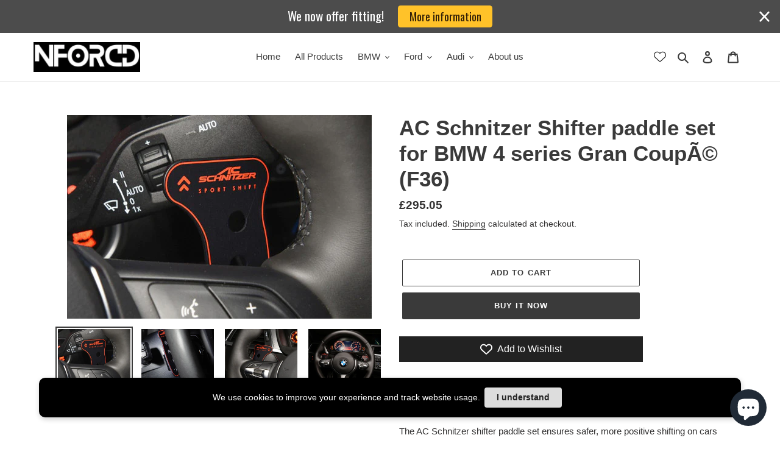

--- FILE ---
content_type: text/javascript
request_url: https://cdn-sf.vitals.app/assets/js/bundle-2b4fcbc5cbdf4e65b6c14b7c13a0232b.js
body_size: 109911
content:
var vitals_country_code='US';window.vtlsBuildId='56197';var vitalsLibrary;(()=>{var t={39890:(t,e,n)=>{"use strict";n.d(e,{A:()=>o});var i=n(58578);var r=n.n(i)()(!1);r.push([t.id,":root {\n\t/* Neutral Shades Primitives */\n\t--vtl-neutral-120: #1b1b1b;\n\t--vtl-neutral-110: #1e1e1e;\n\t--vtl-neutral-100: #222;\n\t--vtl-neutral-90: #363636;\n\t--vtl-neutral-80: #4a4a4a;\n\t--vtl-neutral-75: #444;\n\t--vtl-neutral-70: #5e5e5e;\n\t--vtl-neutral-60: #727272;\n\t--vtl-neutral-50: #868686;\n\t--vtl-neutral-40: #9a9a9a;\n\t--vtl-neutral-30: #aeaeae;\n\t--vtl-neutral-20: #c2c2c2;\n\t--vtl-neutral-10: #d6d6d6;\n\t--vtl-neutral-05: #eaeaea;\n\t--vtl-neutral-04: #eee;\n\t--vtl-neutral-03: #f8f8f8;\n\t--vtl-neutral-02: #fdfdfd;\n\t--vtl-neutral-01: #fff;\n\n\t/* Alpha Black Shades Primitives */\n\t--vtl-alpha-black-100: rgba(34, 34, 34, 1);\n\t--vtl-alpha-black-90: rgba(34, 34, 34, 0.9);\n\t--vtl-alpha-black-80: rgba(34, 34, 34, 0.8);\n\t--vtl-alpha-black-70: rgba(34, 34, 34, 0.7);\n\t--vtl-alpha-black-60: rgba(34, 34, 34, 0.6);\n\t--vtl-alpha-black-50: rgba(34, 34, 34, 0.5);\n\t--vtl-alpha-black-40: rgba(34, 34, 34, 0.4);\n\t--vtl-alpha-black-30: rgba(34, 34, 34, 0.3);\n\t--vtl-alpha-black-20: rgba(34, 34, 34, 0.2);\n\t--vtl-alpha-black-15: rgba(34, 34, 34, 0.15);\n\t--vtl-alpha-black-10: rgba(34, 34, 34, 0.1);\n\t--vtl-alpha-black-05: rgba(34, 34, 34, 0.05);\n\t--vtl-alpha-black-04: rgba(34, 34, 34, 0.04);\n\t--vtl-alpha-black-03: rgba(34, 34, 34, 0.03);\n\t--vtl-alpha-black-02: rgba(34, 34, 34, 0.02);\n\t--vtl-alpha-black-00: rgba(34, 34, 34, 0);\n\n\t/* Alpha White Shades Primitives */\n\t--vtl-alpha-white-100: rgba(255, 255, 255, 1);\n\t--vtl-alpha-white-90: rgba(255, 255, 255, 0.9);\n\t--vtl-alpha-white-80: rgba(255, 255, 255, 0.8);\n\t--vtl-alpha-white-70: rgba(255, 255, 255, 0.7);\n\t--vtl-alpha-white-60: rgba(255, 255, 255, 0.6);\n\t--vtl-alpha-white-50: rgba(255, 255, 255, 0.5);\n\t--vtl-alpha-white-40: rgba(255, 255, 255, 0.4);\n\t--vtl-alpha-white-30: rgba(255, 255, 255, 0.3);\n\t--vtl-alpha-white-20: rgba(255, 255, 255, 0.2);\n\t--vtl-alpha-white-15: rgba(255, 255, 255, 0.15);\n\t--vtl-alpha-white-10: rgba(255, 255, 255, 0.1);\n\t--vtl-alpha-white-05: rgba(255, 255, 255, 0.05);\n\t--vtl-alpha-white-04: rgba(255, 255, 255, 0.04);\n\t--vtl-alpha-white-03: rgba(255, 255, 255, 0.03);\n\t--vtl-alpha-white-02: rgba(255, 255, 255, 0.02);\n\t--vtl-alpha-white-00: rgba(255, 255, 255, 0);\n\n\t/* Red Shades Primitives */\n\t--vtl-red-180: #2e0600;\n\t--vtl-red-170: #450800;\n\t--vtl-red-150: #730e00;\n\t--vtl-red-130: #a01400;\n\t--vtl-red-120: #b71600;\n\t--vtl-red-110: #ce1900;\n\t--vtl-red-100: #e51c00;\n\t--vtl-red-90: #e8331a;\n\t--vtl-red-80: #ea4933;\n\t--vtl-red-70: #ed604d;\n\t--vtl-red-60: #ef7766;\n\t--vtl-red-50: #f28d80;\n\t--vtl-red-40: #f5a499;\n\t--vtl-red-30: #f7bbb2;\n\t--vtl-red-20: #fad2cc;\n\t--vtl-red-10: #fce8e5;\n\t--vtl-red-05: #fef4f2;\n\t--vtl-red-02: #fefafa;\n\n\t/* Blue Shades Primitives */\n\t--vtl-blue-180: #00172f;\n\t--vtl-blue-170: #002246;\n\t--vtl-blue-150: #003975;\n\t--vtl-blue-130: #004fa3;\n\t--vtl-blue-120: #005aba;\n\t--vtl-blue-110: #0066d2;\n\t--vtl-blue-100: #0071e9;\n\t--vtl-blue-90: #1a7feb;\n\t--vtl-blue-80: #338ded;\n\t--vtl-blue-70: #4d9cf0;\n\t--vtl-blue-60: #66aaf2;\n\t--vtl-blue-50: #80b8f4;\n\t--vtl-blue-40: #99c6f6;\n\t--vtl-blue-30: #b2d4f8;\n\t--vtl-blue-20: #cce3fb;\n\t--vtl-blue-10: #e5f1fd;\n\t--vtl-blue-05: #f2f8fe;\n\t--vtl-blue-02: #fafcff;\n\n\t/* Yellow Shades Primitives */\n\t--vtl-yellow-180: #332901;\n\t--vtl-yellow-170: #4d3e02;\n\t--vtl-yellow-150: #806704;\n\t--vtl-yellow-130: #b29005;\n\t--vtl-yellow-120: #cca506;\n\t--vtl-yellow-110: #e5b906;\n\t--vtl-yellow-100: #ffce07;\n\t--vtl-yellow-90: #ffd320;\n\t--vtl-yellow-80: #ffd839;\n\t--vtl-yellow-70: #ffdd51;\n\t--vtl-yellow-60: #ffe26a;\n\t--vtl-yellow-50: #ffe783;\n\t--vtl-yellow-40: #ffeb9c;\n\t--vtl-yellow-30: #fff0b5;\n\t--vtl-yellow-20: #fff5cd;\n\t--vtl-yellow-10: #fffae6;\n\t--vtl-yellow-05: #fffdf3;\n\t--vtl-yellow-02: #fffefa;\n\n\t/* Green Shades Primitives */\n\t--vtl-green-180: #073108;\n\t--vtl-green-170: #0a490c;\n\t--vtl-green-150: #117a14;\n\t--vtl-green-130: #18ab1c;\n\t--vtl-green-120: #1bc320;\n\t--vtl-green-110: #1fdc24;\n\t--vtl-green-100: #22f428;\n\t--vtl-green-90: #38f53e;\n\t--vtl-green-80: #4ef653;\n\t--vtl-green-70: #64f769;\n\t--vtl-green-60: #7af87e;\n\t--vtl-green-50: #90f993;\n\t--vtl-green-40: #a7fba9;\n\t--vtl-green-30: #bdfcbe;\n\t--vtl-green-20: #d3fdd4;\n\t--vtl-green-10: #e9fee9;\n\t--vtl-green-05: #f4fef4;\n\t--vtl-green-02: #fbfffb;\n\n\t/* Orange Shades Primitives */\n\t--vtl-orange-180: #331f00;\n\t--vtl-orange-170: #4d2e00;\n\t--vtl-orange-150: #804d00;\n\t--vtl-orange-130: #b26b00;\n\t--vtl-orange-120: #cc7a00;\n\t--vtl-orange-110: #e58a00;\n\t--vtl-orange-100: #f90;\n\t--vtl-orange-90: #ffa31a;\n\t--vtl-orange-80: #ffad33;\n\t--vtl-orange-70: #ffb84d;\n\t--vtl-orange-60: #ffc266;\n\t--vtl-orange-50: #ffcc80;\n\t--vtl-orange-40: #ffd699;\n\t--vtl-orange-30: #ffe0b2;\n\t--vtl-orange-20: #ffebcc;\n\t--vtl-orange-10: #fff5e5;\n\t--vtl-orange-05: #fffaf2;\n\t--vtl-orange-02: #fffdfa;\n}\n",""]);const o=r},98205:(t,e,n)=>{"use strict";n.d(e,{A:()=>o});var i=n(58578);var r=n.n(i)()(!1);r.push([t.id,":root {\n\t/* Size Primitives */\n\t--vtl-size-0: 0px;\n\t--vtl-size-1: 1px;\n\t--vtl-size-2: 2px;\n\t--vtl-size-4: 4px;\n\t--vtl-size-6: 6px;\n\t--vtl-size-8: 8px;\n\t--vtl-size-12: 12px;\n\t--vtl-size-14: 14px;\n\t--vtl-size-16: 16px;\n\t--vtl-size-18: 18px;\n\t--vtl-size-20: 20px;\n\t--vtl-size-24: 24px;\n\t--vtl-size-32: 32px;\n\t--vtl-size-40: 40px;\n\t--vtl-size-48: 48px;\n\t--vtl-size-52: 52px;\n\t--vtl-size-64: 64px;\n\t--vtl-size-80: 80px;\n\t--vtl-size-96: 96px;\n\t--vtl-size-112: 112px;\n\t--vtl-size-128: 128px;\n\t--vtl-size-464: 464px;\n\t--vtl-size-full: 9999px;\n}\n",""]);const o=r},38387:(t,e,n)=>{"use strict";n.d(e,{A:()=>o});var i=n(58578);var r=n.n(i)()(!1);r.push([t.id,":root {\n\t/* Border Radius Semantic Tokens */\n\t--vtl-border-radius-2: var(--vtl-size-2);\n\t--vtl-border-radius-4: var(--vtl-size-4);\n\t--vtl-border-radius-8: var(--vtl-size-8);\n\t--vtl-border-radius-12: var(--vtl-size-12);\n\t--vtl-border-radius-16: var(--vtl-size-16);\n\t--vtl-border-radius-20: var(--vtl-size-20);\n\t--vtl-border-radius-24: var(--vtl-size-24);\n\t--vtl-border-radius-full: var(--vtl-size-full);\n\n\t/* Border  Width Semantic Tokens */\n\t--vtl-border-width-0: var(--vtl-size-0);\n\t--vtl-border-width-1: var(--vtl-size-1);\n\t--vtl-border-width-2: var(--vtl-size-2);\n\t--vtl-border-width-4: var(--vtl-size-4);\n}\n",""]);const o=r},69265:(t,e,n)=>{"use strict";n.d(e,{A:()=>a});var i=n(58578);var r=n.n(i);var o=n(39890);var s=r()(!1);s.i(o.A);s.push([t.id,":root {\n\t/* Semantic Color Tokens - Light Theme */\n\n\t/* Fill */\n\t--vtl-color-bg-fill-default-on-light: var(--vtl-neutral-100);\n\t--vtl-color-bg-fill-tertiary-on-light: var(--vtl-neutral-05);\n\t--vtl-color-bg-fill-preview-tertiary-on-light: var(--vtl-neutral-04);\n\t--vtl-color-bg-fill-inverse-on-light: var(--vtl-neutral-01);\n\t--vtl-color-bg-fill-hover-on-light: var(--vtl-alpha-black-80);\n\t--vtl-color-bg-fill-disable-on-light: var(--vtl-neutral-10);\n\t--vtl-color-bg-fill-critical-on-light: var(--vtl-red-120);\n\t--vtl-color-bg-fill-promo-on-light: var(--vtl-red-100);\n\n\t/* Surface */\n\t--vtl-color-bg-surface-preview-product-container-on-light: var(--vtl-alpha-black-03);\n\t--vtl-color-bg-surface-default-on-light: var(--vtl-neutral-01);\n\t--vtl-color-bg-surface-secondary-on-light: var(--vtl-neutral-05);\n\t--vtl-color-bg-surface-tertiary-on-light: var(--vtl-neutral-03);\n\t--vtl-color-bg-surface-critical-on-light: var(--vtl-red-02);\n\t--vtl-color-bg-surface-modal-on-light: var(--vtl-neutral-01);\n\t--vtl-color-bg-surface-inverse-on-light: var(--vtl-neutral-100);\n\t--vtl-color-bg-surface-hover-on-light: var(--vtl-alpha-black-03);\n\t--vtl-color-bg-surface-selected-on-light: var(--vtl-alpha-black-05);\n\n\t/* Text */\n\t--vtl-color-text-default-on-light: var(--vtl-neutral-100);\n\t--vtl-color-text-hover-on-light: var(--vtl-alpha-black-70);\n\t--vtl-color-text-disable-on-light: var(--vtl-neutral-70);\n\t--vtl-color-text-primary-on-light: var(--vtl-neutral-80);\n\t--vtl-color-text-secondary-on-light: var(--vtl-neutral-60);\n\t--vtl-color-text-tertiary-on-light: var(--vtl-neutral-30);\n\t--vtl-color-text-on-bg-fill-on-light: var(--vtl-neutral-01);\n\t--vtl-color-text-critical-on-light: var(--vtl-red-110);\n\t--vtl-color-text-link-on-light: var(--vtl-blue-110);\n\t--vtl-color-text-preview-default-on-light: var(--vtl-alpha-black-60);\n\t--vtl-color-text-preview-heading-on-light: var(--vtl-alpha-black-100);\n\t--vtl-color-text-preview-body-on-light: var(--vtl-alpha-black-80);\n\t--vtl-color-text-preview-surface-on-light: var(--vtl-alpha-white-100);\n\t--vtl-color-text-promo-on-light: var(--vtl-red-110);\n\n\t/* Border */\n\t--vtl-color-border-default-on-light: var(--vtl-neutral-100);\n\t--vtl-color-border-primary-on-light: var(--vtl-neutral-70);\n\t--vtl-color-border-secondary-on-light: var(--vtl-neutral-30);\n\t--vtl-color-border-tertiary-on-light: var(--vtl-neutral-05);\n\t--vtl-color-border-alpha-tertiary-on-light: var(--vtl-alpha-black-05);\n\t--vtl-color-border-hover-on-light: var(--vtl-neutral-90);\n\t--vtl-color-border-disable-on-light: var(--vtl-neutral-10);\n\t--vtl-color-border-critical-on-light: var(--vtl-red-110);\n\t--vtl-color-border-preview-border-on-light: var(--vtl-alpha-black-60);\n\t--vtl-color-border-focus-on-light: var(--vtl-blue-100);\n\t--vtl-color-box-shadow-s-on-light: var(--vtl-alpha-black-05);\n\t--vtl-color-box-shadow-m-on-light: var(--vtl-alpha-black-10);\n\t--vtl-color-box-shadow-l-on-light: var(--vtl-alpha-black-15);\n\t--vtl-color-box-shadow-xl-on-light: var(--vtl-alpha-black-20);\n\n\t/* Icon */\n\t--vtl-color-icon-default-on-light: var(--vtl-neutral-100);\n\t--vtl-color-icon-tertiary-on-light: var(--vtl-neutral-20);\n\t--vtl-color-icon-disable-on-light: var(--vtl-neutral-60);\n\t--vtl-color-icon-stars-on-light: var(--vtl-yellow-100);\n\t--vtl-color-icon-success-on-light: var(--vtl-green-130);\n\t--vtl-color-icon-inverse-on-light: var(--vtl-neutral-01);\n\t--vtl-color-icon-button-surface-hover-on-light: var(--vtl-alpha-black-10);\n\n\t/* Semantic Color Tokens - Dark Theme ------------------------------------------------------------------------ */\n\n\t/* Fill */\n\t--vtl-color-bg-fill-default-on-dark: var(--vtl-neutral-10);\n\t--vtl-color-bg-fill-tertiary-on-dark: var(--vtl-neutral-70);\n\t--vtl-color-bg-fill-inverse-on-dark: var(--vtl-neutral-100);\n\t--vtl-color-bg-fill-hover-on-dark: var(--vtl-alpha-white-80);\n\t--vtl-color-bg-fill-disable-on-dark: var(--vtl-neutral-90);\n\t--vtl-color-bg-fill-critical-on-dark: var(--vtl-red-90);\n\t--vtl-color-bg-fill-preview-tertiary-on-dark: var(--vtl-neutral-75);\n\t--vtl-color-bg-fill-promo-on-dark: var(--vtl-red-90);\n\n\t/* Surface */\n\t--vtl-color-bg-surface-preview-product-container-on-dark: var(--vtl-alpha-white-03);\n\t--vtl-color-bg-surface-default-on-dark: var(--vtl-neutral-100);\n\t--vtl-color-bg-surface-secondary-on-dark: var(--vtl-neutral-01);\n\t--vtl-color-bg-surface-tertiary-on-dark: var(--vtl-neutral-80);\n\t--vtl-color-bg-surface-critical-on-dark: var(--vtl-red-60);\n\t--vtl-color-bg-surface-modal-on-dark: var(--vtl-neutral-01);\n\t--vtl-color-bg-surface-inverse-on-dark: var(--vtl-neutral-01);\n\t--vtl-color-bg-surface-hover-on-dark: var(--vtl-alpha-white-03);\n\t--vtl-color-bg-surface-selected-on-dark: var(--vtl-alpha-white-05);\n\n\t/* Text */\n\t--vtl-color-text-default-on-dark: var(--vtl-neutral-01);\n\t--vtl-color-text-hover-on-dark: var(--vtl-alpha-white-70);\n\t--vtl-color-text-disable-on-dark: var(--vtl-neutral-40);\n\t--vtl-color-text-primary-on-dark: var(--vtl-neutral-20);\n\t--vtl-color-text-secondary-on-dark: var(--vtl-neutral-40);\n\t--vtl-color-text-tertiary-on-dark: var(--vtl-neutral-60);\n\t--vtl-color-text-on-bg-fill-on-dark: var(--vtl-neutral-100);\n\t--vtl-color-text-critical-on-dark: var(--vtl-red-90);\n\t--vtl-color-text-link-on-dark: var(--vtl-blue-90);\n\t--vtl-color-text-preview-default-on-dark: var(--vtl-alpha-white-60);\n\t--vtl-color-text-preview-heading-on-dark: var(--vtl-alpha-white-100);\n\t--vtl-color-text-preview-body-on-dark: var(--vtl-alpha-white-80);\n\t--vtl-color-text-preview-surface-on-dark: var(--vtl-alpha-black-100);\n\t--vtl-color-text-promo-on-dark: var(--vtl-red-90);\n\n\t/* Border */\n\t--vtl-color-border-default-on-dark: var(--vtl-neutral-10);\n\t--vtl-color-border-primary-on-dark: var(--vtl-neutral-20);\n\t--vtl-color-border-secondary-on-dark: var(--vtl-neutral-50);\n\t--vtl-color-border-tertiary-on-dark: var(--vtl-neutral-70);\n\t--vtl-color-border-alpha-tertiary-on-dark: var(--vtl-alpha-white-05);\n\t--vtl-color-border-hover-on-dark: var(--vtl-alpha-black-10);\n\t--vtl-color-border-disable-on-dark: var(--vtl-alpha-white-20);\n\t--vtl-color-border-critical-on-dark: var(--vtl-red-90);\n\t--vtl-color-border-preview-border-on-dark: var(--vtl-alpha-white-60);\n\t--vtl-color-border-focus-on-dark: var(--vtl-blue-70);\n\t--vtl-color-box-shadow-s-on-dark: var(--vtl-alpha-white-05);\n\t--vtl-color-box-shadow-m-on-dark: var(--vtl-alpha-white-10);\n\t--vtl-color-box-shadow-l-on-dark: var(--vtl-alpha-white-15);\n\t--vtl-color-box-shadow-xl-on-dark: var(--vtl-alpha-white-20);\n\n\t/* Icon */\n\t--vtl-color-icon-default-on-dark: var(--vtl-neutral-01);\n\t--vtl-color-icon-tertiary-on-dark: var(--vtl-neutral-70);\n\t--vtl-color-icon-disable-on-dark: var(--vtl-alpha-white-50);\n\t--vtl-color-icon-stars-on-dark: var(--vtl-yellow-100);\n\t--vtl-color-icon-success-on-dark: var(--vtl-green-110);\n\t--vtl-color-icon-inverse-on-dark: var(--vtl-neutral-100);\n\t--vtl-color-icon-button-surface-hover-on-dark: var(--vtl-alpha-white-10);\n}\n",""]);const a=s},63543:(t,e,n)=>{"use strict";n.d(e,{A:()=>o});var i=n(58578);var r=n.n(i)()(!1);r.push([t.id,":root {\n\t/* px values */\n\t--vtl-space-0: var(--vtl-size-0);\n\t--vtl-space-1: var(--vtl-size-1);\n\t--vtl-space-2: var(--vtl-size-2);\n\t--vtl-space-4: var(--vtl-size-4);\n\t--vtl-space-6: var(--vtl-size-6);\n\t--vtl-space-8: var(--vtl-size-8);\n\t--vtl-space-12: var(--vtl-size-12);\n\t--vtl-space-16: var(--vtl-size-16);\n\t--vtl-space-20: var(--vtl-size-20);\n\t--vtl-space-24: var(--vtl-size-24);\n\t--vtl-space-32: var(--vtl-size-32);\n\t--vtl-space-40: var(--vtl-size-40);\n\t--vtl-space-48: var(--vtl-size-48);\n\t--vtl-space-64: var(--vtl-size-64);\n\t--vtl-space-80: var(--vtl-size-80);\n\t--vtl-space-96: var(--vtl-size-96);\n\t--vtl-space-112: var(--vtl-size-112);\n\t--vtl-space-128: var(--vtl-size-128);\n\t--vtl-space-464: var(--vtl-size-464);\n\t--vtl-space-full: var(--vtl-size-full);\n}\n",""]);const o=r},50854:(t,e,n)=>{"use strict";n.d(e,{A:()=>o});var i=n(58578);var r=n.n(i)()(!1);r.push([t.id,":root {\n\t/* Font Size Semantic Tokens */\n\t--vtl-font-size-12: var(--vtl-size-12);\n\t--vtl-font-size-14: var(--vtl-size-14);\n\t--vtl-font-size-16: var(--vtl-size-16);\n\t--vtl-font-size-18: var(--vtl-size-18);\n\t--vtl-font-size-20: var(--vtl-size-20);\n\t--vtl-font-size-24: var(--vtl-size-24);\n\t--vtl-font-size-32: var(--vtl-size-32);\n\t--vtl-font-size-40: var(--vtl-size-40);\n\t--vtl-font-size-48: var(--vtl-size-48);\n\t--vtl-font-size-52: var(--vtl-size-52);\n\t--vtl-font-size-64: var(--vtl-size-64);\n\n\t/* Font Weight Semantic Tokens */\n\t--vtl-font-weight-inherit: inherit;\n\t--vtl-font-weight-400: 400;\n\t--vtl-font-weight-600: 600;\n\t--vtl-font-weight-800: 800;\n\n\t/* Line Height Semantic Tokens */\n\t--vtl-line-height-140: 1.4;\n\t--vtl-line-height-150: 1.5;\n\n\t/* Text Decoration Semantic Tokens */\n\t--vtl-text-decoration-none: none;\n\t--vtl-text-decoration-underline: underline;\n\t--vtl-text-decoration-line-through: line-through;\n}\n\n/* Display Semantic Tokens */\n.vtl-text-display-l {\n\tfont-family: inherit;\n\tfont-size: var(--vtl-font-size-64);\n\tfont-weight: var(--vtl-font-weight-inherit);\n\tline-height: var(--vtl-line-height-150);\n\ttext-decoration: var(--vtl-text-decoration-none);\n}\n\n.vtl-text-display-l-bold {\n\tfont-family: inherit;\n\tfont-size: var(--vtl-font-size-64);\n\tfont-weight: var(--vtl-font-weight-800);\n\tline-height: var(--vtl-line-height-150);\n\ttext-decoration: var(--vtl-text-decoration-none);\n}\n\n.vtl-text-display-m {\n\tfont-family: inherit;\n\tfont-size: var(--vtl-font-size-52);\n\tfont-weight: var(--vtl-font-weight-inherit);\n\tline-height: var(--vtl-line-height-150);\n\ttext-decoration: var(--vtl-text-decoration-none);\n}\n\n.vtl-text-display-m-bold {\n\tfont-family: inherit;\n\tfont-size: var(--vtl-font-size-52);\n\tfont-weight: var(--vtl-font-weight-800);\n\tline-height: var(--vtl-line-height-150);\n\ttext-decoration: var(--vtl-text-decoration-none);\n}\n\n.vtl-text-display-s {\n\tfont-family: inherit;\n\tfont-size: var(--vtl-font-size-48);\n\tfont-weight: var(--vtl-font-weight-inherit);\n\tline-height: var(--vtl-line-height-150);\n\ttext-decoration: var(--vtl-text-decoration-none);\n}\n\n.vtl-text-display-s-bold {\n\tfont-family: inherit;\n\tfont-size: var(--vtl-font-size-48);\n\tfont-weight: var(--vtl-font-weight-800);\n\tline-height: var(--vtl-line-height-150);\n\ttext-decoration: var(--vtl-text-decoration-none);\n}\n\n/* Heading Semantic Tokens */\n.vtl-text-heading-3xl {\n\tfont-family: inherit;\n\tfont-size: var(--vtl-font-size-40);\n\tfont-weight: var(--vtl-font-weight-inherit);\n\tline-height: var(--vtl-line-height-140);\n\ttext-decoration: var(--vtl-text-decoration-none);\n}\n\n.vtl-text-heading-3xl-bold {\n\tfont-family: inherit;\n\tfont-size: var(--vtl-font-size-40);\n\tfont-weight: var(--vtl-font-weight-800);\n\tline-height: var(--vtl-line-height-140);\n\ttext-decoration: var(--vtl-text-decoration-none);\n}\n\n.vtl-text-heading-2xl {\n\tfont-family: inherit;\n\tfont-size: var(--vtl-font-size-32);\n\tfont-weight: var(--vtl-font-weight-inherit);\n\tline-height: var(--vtl-line-height-140);\n\ttext-decoration: var(--vtl-text-decoration-none);\n}\n\n.vtl-text-heading-2xl-bold {\n\tfont-family: inherit;\n\tfont-size: var(--vtl-font-size-32);\n\tfont-weight: var(--vtl-font-weight-800);\n\tline-height: var(--vtl-line-height-140);\n\ttext-decoration: var(--vtl-text-decoration-none);\n}\n\n.vtl-text-heading-xl {\n\tfont-family: inherit;\n\tfont-size: var(--vtl-font-size-24);\n\tfont-weight: var(--vtl-font-weight-inherit);\n\tline-height: var(--vtl-line-height-140);\n\ttext-decoration: var(--vtl-text-decoration-none);\n}\n\n.vtl-text-heading-xl-bold {\n\tfont-family: inherit;\n\tfont-size: var(--vtl-font-size-24);\n\tfont-weight: var(--vtl-font-weight-800);\n\tline-height: var(--vtl-line-height-140);\n\ttext-decoration: var(--vtl-text-decoration-none);\n}\n\n.vtl-text-heading-l {\n\tfont-family: inherit;\n\tfont-size: var(--vtl-font-size-20);\n\tfont-weight: var(--vtl-font-weight-inherit);\n\tline-height: var(--vtl-line-height-140);\n\ttext-decoration: var(--vtl-text-decoration-none);\n}\n\n.vtl-text-heading-l-bold {\n\tfont-family: inherit;\n\tfont-size: var(--vtl-font-size-20);\n\tfont-weight: var(--vtl-font-weight-800);\n\tline-height: var(--vtl-line-height-140);\n\ttext-decoration: var(--vtl-text-decoration-none);\n}\n\n.vtl-text-heading-m {\n\tfont-family: inherit;\n\tfont-size: var(--vtl-font-size-18);\n\tfont-weight: var(--vtl-font-weight-inherit);\n\tline-height: var(--vtl-line-height-140);\n\ttext-decoration: var(--vtl-text-decoration-none);\n}\n\n.vtl-text-heading-m-bold {\n\tfont-family: inherit;\n\tfont-size: var(--vtl-font-size-18);\n\tfont-weight: var(--vtl-font-weight-800);\n\tline-height: var(--vtl-line-height-140);\n\ttext-decoration: var(--vtl-text-decoration-none);\n}\n\n.vtl-text-heading-s {\n\tfont-family: inherit;\n\tfont-size: var(--vtl-font-size-14);\n\tfont-weight: var(--vtl-font-weight-inherit);\n\tline-height: var(--vtl-line-height-140);\n\ttext-decoration: var(--vtl-text-decoration-none);\n}\n\n.vtl-text-heading-s-bold {\n\tfont-family: inherit;\n\tfont-size: var(--vtl-font-size-14);\n\tfont-weight: var(--vtl-font-weight-800);\n\tline-height: var(--vtl-line-height-140);\n\ttext-decoration: var(--vtl-text-decoration-none);\n}\n\n/* Body Tokens */\n.vtl-text-body-l {\n\tfont-family: inherit;\n\tfont-size: var(--vtl-font-size-18);\n\tfont-weight: var(--vtl-font-weight-400);\n\tline-height: var(--vtl-line-height-140);\n\ttext-decoration: var(--vtl-text-decoration-none);\n}\n\n.vtl-text-body-l-underline {\n\tfont-family: inherit;\n\tfont-size: var(--vtl-font-size-18);\n\tfont-weight: var(--vtl-font-weight-400);\n\tline-height: var(--vtl-line-height-140);\n\ttext-decoration: var(--vtl-text-decoration-underline);\n}\n\n.vtl-text-body-l-strike {\n\tfont-family: inherit;\n\tfont-size: var(--vtl-font-size-18);\n\tfont-weight: var(--vtl-font-weight-400);\n\tline-height: var(--vtl-line-height-140);\n\ttext-decoration: var(--vtl-text-decoration-line-through);\n}\n\n.vtl-text-body-l-semibold {\n\tfont-family: inherit;\n\tfont-size: var(--vtl-font-size-18);\n\tfont-weight: var(--vtl-font-weight-600);\n\tline-height: var(--vtl-line-height-140);\n\ttext-decoration: var(--vtl-text-decoration-none);\n}\n\n.vtl-text-body-m {\n\tfont-family: inherit;\n\tfont-size: var(--vtl-font-size-16);\n\tfont-weight: var(--vtl-font-weight-400);\n\tline-height: var(--vtl-line-height-140);\n\ttext-decoration: var(--vtl-text-decoration-none);\n}\n\n.vtl-text-body-m-underline {\n\tfont-family: inherit;\n\tfont-size: var(--vtl-font-size-16);\n\tfont-weight: var(--vtl-font-weight-400);\n\tline-height: var(--vtl-line-height-140);\n\ttext-decoration: var(--vtl-text-decoration-underline);\n}\n\n.vtl-text-body-m-strike {\n\tfont-family: inherit;\n\tfont-size: var(--vtl-font-size-16);\n\tfont-weight: var(--vtl-font-weight-400);\n\tline-height: var(--vtl-line-height-140);\n\ttext-decoration: var(--vtl-text-decoration-line-through);\n}\n\n.vtl-text-body-m-semibold {\n\tfont-family: inherit;\n\tfont-size: var(--vtl-font-size-16);\n\tfont-weight: var(--vtl-font-weight-600);\n\tline-height: var(--vtl-line-height-140);\n\ttext-decoration: var(--vtl-text-decoration-none);\n}\n\n.vtl-text-body-s {\n\tfont-family: inherit;\n\tfont-size: var(--vtl-font-size-14);\n\tfont-weight: var(--vtl-font-weight-400);\n\tline-height: var(--vtl-line-height-140);\n\ttext-decoration: var(--vtl-text-decoration-none);\n}\n\n.vtl-text-body-s-underline {\n\tfont-family: inherit;\n\tfont-size: var(--vtl-font-size-14);\n\tfont-weight: var(--vtl-font-weight-400);\n\tline-height: var(--vtl-line-height-140);\n\ttext-decoration: var(--vtl-text-decoration-underline);\n}\n\n.vtl-text-body-s-strike {\n\tfont-family: inherit;\n\tfont-size: var(--vtl-font-size-14);\n\tfont-weight: var(--vtl-font-weight-400);\n\tline-height: var(--vtl-line-height-140);\n\ttext-decoration: var(--vtl-text-decoration-line-through);\n}\n\n.vtl-text-body-s-semibold {\n\tfont-family: inherit;\n\tfont-size: var(--vtl-font-size-14);\n\tfont-weight: var(--vtl-font-weight-600);\n\tline-height: var(--vtl-line-height-140);\n\ttext-decoration: var(--vtl-text-decoration-none);\n}\n\n.vtl-text-body-xs {\n\tfont-family: inherit;\n\tfont-size: var(--vtl-font-size-12);\n\tfont-weight: var(--vtl-font-weight-400);\n\tline-height: var(--vtl-line-height-140);\n\ttext-decoration: var(--vtl-text-decoration-none);\n}\n\n.vtl-text-body-xs-semibold {\n\tfont-family: inherit;\n\tfont-size: var(--vtl-font-size-12);\n\tfont-weight: var(--vtl-font-weight-600);\n\tline-height: var(--vtl-line-height-140);\n\ttext-decoration: var(--vtl-text-decoration-none);\n}\n",""]);const o=r},78851:(t,e,n)=>{"use strict";n.d(e,{A:()=>d});var i=n(58578);var r=n.n(i);var o=n(98205);var s=n(63543);var a=n(50854);var c=n(69265);var l=n(38387);var u=r()(!1);u.i(o.A);u.i(s.A);u.i(a.A);u.i(c.A);u.i(l.A);u.push([t.id,".vitals-img{position:relative;float:left;width:100%;height:250px;background-position:50% 50%;background-repeat:no-repeat;background-size:cover;margin:0 0 20px}.vitals-img img{object-fit:contain;height:98%;box-shadow:1px 1px 5px rgba(146,146,146,.2);border-radius:5px}.vt-hidden{display:none}.vt-hide-scale-fade{transition:transform 300ms cubic-bezier(0.075, 0.82, 0.165, 1),opacity 300ms cubic-bezier(0.25, 0.46, 0.45, 0.94);transform:scale(0);opacity:0}#vitals-end-section{max-width:1200px;width:100%;margin:0 auto}.vtl-anl-v2{max-width:0;max-height:0;width:0;height:0;position:absolute}.vitals-loader{border:2px solid rgba(0,0,0,.12);border-left-color:#4c4c4c;animation:loader-spin .7s infinite linear;position:relative;display:inline-block;vertical-align:top;border-radius:50%;width:23px;height:23px;color:rgba(0,0,0,0)}@keyframes loader-spin{0%{transform:rotate(0deg)}100%{transform:rotate(360deg)}}@media only screen and (max-width: 768px){.vitals-img{height:200px}}@media only screen and (max-width: 425px){.vitals-img{height:150px}}.vitals-mobile-header{display:flex;align-items:center;justify-content:space-between;width:100%;padding:5px 20px;height:50px}.vitals-mobile-back{top:0;left:0;z-index:3;background-color:#fff;width:40px;height:40px;display:flex;cursor:pointer;align-items:center}.vitals-mobile-back svg{color:#000;font-size:18px;width:1em;height:1em}.vitals-desktop-back{height:40px;width:40px;cursor:pointer;position:absolute;top:-40px;right:0;z-index:2;line-height:0}.vitals-desktop-back svg{color:#fff;font-size:32px;width:1em;height:1em}@media(min-width: 1024px){.vitals-desktop-back:hover{opacity:.6}}.vitals-slider-prev,.vitals-slider-next{cursor:pointer;-webkit-user-select:none;user-select:none;position:absolute;top:50%;transform:translateY(-50%);text-align:center;line-height:0}@media(min-width: 1024px){.vitals-slider-prev:hover,.vitals-slider-next:hover{opacity:.6}}.vitals-slider-prev svg,.vitals-slider-next svg{color:#fff;font-size:32px;width:1em;height:1em}.vtl-g-not-scrollable{overflow-y:hidden !important}.vtl-g-clickable{cursor:pointer}.vtl-g-hidden{display:none}.vtl-grecaptcha-v3{visibility:hidden}.vtl-proxy-generic-page-content{max-width:1200px;width:100%;margin:0 auto}@keyframes animateHighlightByUrl{0%{outline-offset:1rem;outline:rgba(0,0,0,0) solid 2px}50%{outline-offset:1rem;outline:#826af9 solid 2px}100%{outline-offset:1rem;outline:rgba(0,0,0,0) solid 2px}}.vtl-highlighted-by-url{animation:animateHighlightByUrl 1.5s linear 2;animation-delay:.5s}.Vtl-AppBlock{width:100%}",""]);const d=u},87390:(t,e,n)=>{"use strict";n.d(e,{A:()=>o});var i=n(58578);var r=n.n(i)()(!1);r.push([t.id,".Vtl-ShopifyEditorWrapper{position:relative;flex-direction:column}.Vtl-ShopifyEditorWrapper__Overlay{border:2px solid #8b79fd;width:100%;height:100%;position:absolute;left:0;top:0;display:none}.Vtl-ShopifyEditorWrapper__Header{min-height:22px;display:none;flex-direction:row;position:absolute;transform:translateY(-100%);padding:3px 5px;z-index:1;font-size:12px;line-height:16px;color:#fff;background:#8b79fd;border-top-left-radius:4px;border-top-right-radius:4px;font-family:-apple-system,BlinkMacSystemFont,\"San Francisco\",\"Segoe UI\",Roboto,\"Helvetica Neue\",sans-serif;align-items:center}.Vtl-ShopifyEditorWrapper__Info{margin-right:4px;font-size:16px}",""]);const o=r},10675:(t,e,n)=>{"use strict";n.d(e,{A:()=>o});var i=n(58578);var r=n.n(i)()(!1);r.push([t.id,".vtls-temporary-container{display:none}",""]);const o=r},58578:t=>{"use strict";t.exports=function(t){var e=[];e.toString=function(){return this.map(function(e){var n=function(t,e){var n=t[1]||'';var i=t[3];if(!i)return n;if(e&&'function'==typeof btoa){var r=(s=i,a=btoa(unescape(encodeURIComponent(JSON.stringify(s)))),c="sourceMappingURL=data:application/json;charset=utf-8;base64,".concat(a),"/*# ".concat(c," */"));var o=i.sources.map(function(t){return"/*# sourceURL=".concat(i.sourceRoot||'').concat(t," */")});return[n].concat(o).concat([r]).join('\n')}var s,a,c;return[n].join('\n')}(e,t);return e[2]?"@media ".concat(e[2]," {").concat(n,"}"):n}).join('')};e.i=function(t,n,i){'string'==typeof t&&(t=[[null,t,'']]);var r={};if(i)for(var o=0;o<this.length;o++){var s=this[o][0];null!=s&&(r[s]=!0)}for(var a=0;a<t.length;a++){var c=[].concat(t[a]);if(!i||!r[c[0]]){n&&(c[2]?c[2]="".concat(n," and ").concat(c[2]):c[2]=n);e.push(c)}}};return e}},46084:t=>{"use strict";var e=Object.getOwnPropertySymbols;var n=Object.prototype.hasOwnProperty;var i=Object.prototype.propertyIsEnumerable;t.exports=function(){try{if(!Object.assign)return!1;var t=new String('abc');t[5]='de';if('5'===Object.getOwnPropertyNames(t)[0])return!1;var e={};for(var n=0;n<10;n++)e['_'+String.fromCharCode(n)]=n;if('0123456789'!==Object.getOwnPropertyNames(e).map(function(t){return e[t]}).join(''))return!1;var i={};'abcdefghijklmnopqrst'.split('').forEach(function(t){i[t]=t});return'abcdefghijklmnopqrst'===Object.keys(Object.assign({},i)).join('')}catch(t){return!1}}()?Object.assign:function(t,r){var o;var s=function(t){if(null==t)throw new TypeError('Object.assign cannot be called with null or undefined');return Object(t)}(t);var a;for(var c=1;c<arguments.length;c++){o=Object(arguments[c]);for(var l in o)n.call(o,l)&&(s[l]=o[l]);if(e){a=e(o);for(var u=0;u<a.length;u++)i.call(o,a[u])&&(s[a[u]]=o[a[u]])}}return s}},35859:(t,e,n)=>{var i=n(65341),r=n(76617);function o(t,e){for(var n in e)t[n]=e[n];return t}function s(t,e){for(var n in t)if("__source"!==n&&!(n in e))return!0;for(var i in e)if("__source"!==i&&t[i]!==e[i])return!0;return!1}function a(t,e){var n=e(),i=r.useState({t:{__:n,u:e}}),o=i[0].t,s=i[1];return r.useLayoutEffect(function(){o.__=n,o.u=e,c(o)&&s({t:o})},[t,n,e]),r.useEffect(function(){return c(o)&&s({t:o}),t(function(){c(o)&&s({t:o})})},[t]),n}function c(t){var e,n,i=t.u,r=t.__;try{var o=i();return!((e=r)===(n=o)&&(0!==e||1/e==1/n)||e!=e&&n!=n)}catch(t){return!0}}function l(t){t()}function u(t){return t}function d(){return[!1,l]}var f=r.useLayoutEffect;function h(t,e){this.props=t,this.context=e}function p(t,e){function n(t){var n=this.props.ref,i=n==t.ref;return!i&&n&&(n.call?n(null):n.current=null),e?!e(this.props,t)||!i:s(this.props,t)}function r(e){return this.shouldComponentUpdate=n,i.createElement(t,e)}return r.displayName="Memo("+(t.displayName||t.name)+")",r.prototype.isReactComponent=!0,r.__f=!0,r}(h.prototype=new i.Component).isPureReactComponent=!0,h.prototype.shouldComponentUpdate=function(t,e){return s(this.props,t)||s(this.state,e)};var v=i.options.__b;i.options.__b=function(t){t.type&&t.type.__f&&t.ref&&(t.props.ref=t.ref,t.ref=null),v&&v(t)};var m="undefined"!=typeof Symbol&&Symbol.for&&Symbol.for("react.forward_ref")||3911;function g(t){function e(e){var n=o({},e);return delete n.ref,t(n,e.ref||null)}return e.$$typeof=m,e.render=e,e.prototype.isReactComponent=e.__f=!0,e.displayName="ForwardRef("+(t.displayName||t.name)+")",e}var _=function(t,e){return null==t?null:i.toChildArray(i.toChildArray(t).map(e))},y={map:_,forEach:_,count:function(t){return t?i.toChildArray(t).length:0},only:function(t){var e=i.toChildArray(t);if(1!==e.length)throw"Children.only";return e[0]},toArray:i.toChildArray},b=i.options.__e;i.options.__e=function(t,e,n,i){if(t.then)for(var r,o=e;o=o.__;)if((r=o.__c)&&r.__c)return null==e.__e&&(e.__e=n.__e,e.__k=n.__k),r.__c(t,e);b(t,e,n,i)};var w=i.options.unmount;function S(t,e,n){return t&&(t.__c&&t.__c.__H&&(t.__c.__H.__.forEach(function(t){"function"==typeof t.__c&&t.__c()}),t.__c.__H=null),null!=(t=o({},t)).__c&&(t.__c.__P===n&&(t.__c.__P=e),t.__c=null),t.__k=t.__k&&t.__k.map(function(t){return S(t,e,n)})),t}function x(t,e,n){return t&&n&&(t.__v=null,t.__k=t.__k&&t.__k.map(function(t){return x(t,e,n)}),t.__c&&t.__c.__P===e&&(t.__e&&n.appendChild(t.__e),t.__c.__e=!0,t.__c.__P=n)),t}function E(){this.__u=0,this.o=null,this.__b=null}function O(t){var e=t.__.__c;return e&&e.__a&&e.__a(t)}function C(t){var e,n,r;function o(o){if(e||(e=t()).then(function(t){n=t.default||t},function(t){r=t}),r)throw r;if(!n)throw e;return i.createElement(n,o)}return o.displayName="Lazy",o.__f=!0,o}function T(){this.i=null,this.l=null}i.options.unmount=function(t){var e=t.__c;e&&e.__R&&e.__R(),e&&32&t.__u&&(t.type=null),w&&w(t)},(E.prototype=new i.Component).__c=function(t,e){var n=e.__c,i=this;null==i.o&&(i.o=[]),i.o.push(n);var r=O(i.__v),o=!1,s=function(){o||(o=!0,n.__R=null,r?r(a):a())};n.__R=s;var a=function(){if(! --i.__u){if(i.state.__a){var t=i.state.__a;i.__v.__k[0]=x(t,t.__c.__P,t.__c.__O)}var e;for(i.setState({__a:i.__b=null});e=i.o.pop();)e.forceUpdate()}};i.__u++||32&e.__u||i.setState({__a:i.__b=i.__v.__k[0]}),t.then(s,s)},E.prototype.componentWillUnmount=function(){this.o=[]},E.prototype.render=function(t,e){if(this.__b){if(this.__v.__k){var n=document.createElement("div"),r=this.__v.__k[0].__c;this.__v.__k[0]=S(this.__b,n,r.__O=r.__P)}this.__b=null}var o=e.__a&&i.createElement(i.Fragment,null,t.fallback);return o&&(o.__u&=-33),[i.createElement(i.Fragment,null,e.__a?null:t.children),o]};var k=function(t,e,n){if(++n[1]===n[0]&&t.l.delete(e),t.props.revealOrder&&("t"!==t.props.revealOrder[0]||!t.l.size))for(n=t.i;n;){for(;n.length>3;)n.pop()();if(n[1]<n[0])break;t.i=n=n[2]}};function A(t){return this.getChildContext=function(){return t.context},t.children}function U(t){var e=this,n=t.p;e.componentWillUnmount=function(){i.render(null,e.h),e.h=null,e.p=null},e.p&&e.p!==n&&e.componentWillUnmount(),e.h||(e.p=n,e.h={nodeType:1,parentNode:n,childNodes:[],contains:function(){return!0},appendChild:function(t){this.childNodes.push(t),e.p.appendChild(t)},insertBefore:function(t,n){this.childNodes.push(t),e.p.insertBefore(t,n)},removeChild:function(t){this.childNodes.splice(this.childNodes.indexOf(t)>>>1,1),e.p.removeChild(t)}}),i.render(i.createElement(A,{context:e.context},t.__v),e.h)}function D(t,e){var n=i.createElement(U,{__v:t,p:e});return n.containerInfo=e,n}(T.prototype=new i.Component).__a=function(t){var e=this,n=O(e.__v),i=e.l.get(t);return i[0]++,function(r){var o=function(){e.props.revealOrder?(i.push(r),k(e,t,i)):r()};n?n(o):o()}},T.prototype.render=function(t){this.i=null,this.l=new Map;var e=i.toChildArray(t.children);t.revealOrder&&"b"===t.revealOrder[0]&&e.reverse();for(var n=e.length;n--;)this.l.set(e[n],this.i=[1,0,this.i]);return t.children},T.prototype.componentDidUpdate=T.prototype.componentDidMount=function(){var t=this;this.l.forEach(function(e,n){k(t,n,e)})};var L="undefined"!=typeof Symbol&&Symbol.for&&Symbol.for("react.element")||60103,M=/^(?:accent|alignment|arabic|baseline|cap|clip(?!PathU)|color|dominant|fill|flood|font|glyph(?!R)|horiz|image(!S)|letter|lighting|marker(?!H|W|U)|overline|paint|pointer|shape|stop|strikethrough|stroke|text(?!L)|transform|underline|unicode|units|v|vector|vert|word|writing|x(?!C))[A-Z]/,P=/^on(Ani|Tra|Tou|BeforeInp|Compo)/,H=/[A-Z0-9]/g,B="undefined"!=typeof document,N=function(t){return("undefined"!=typeof Symbol&&"symbol"==typeof Symbol()?/fil|che|rad/:/fil|che|ra/).test(t)};function R(t,e,n){return null==e.__k&&(e.textContent=""),i.render(t,e),"function"==typeof n&&n(),t?t.__c:null}function j(t,e,n){return i.hydrate(t,e),"function"==typeof n&&n(),t?t.__c:null}i.Component.prototype.isReactComponent={},["componentWillMount","componentWillReceiveProps","componentWillUpdate"].forEach(function(t){Object.defineProperty(i.Component.prototype,t,{configurable:!0,get:function(){return this["V34"+t]},set:function(e){Object.defineProperty(this,t,{configurable:!0,writable:!0,value:e})}})});var I=i.options.event;function X(){}function z(){return this.cancelBubble}function $(){return this.defaultPrevented}i.options.event=function(t){return I&&(t=I(t)),t.persist=X,t.isPropagationStopped=z,t.isDefaultPrevented=$,t.nativeEvent=t};var W,V={enumerable:!1,configurable:!0,get:function(){return this.class}},J=i.options.vnode;i.options.vnode=function(t){"string"==typeof t.type&&function(t){var e=t.props,n=t.type,r={},o=-1===n.indexOf("-");for(var s in e){var a=e[s];if(!("value"===s&&"defaultValue"in e&&null==a||B&&"children"===s&&"noscript"===n||"class"===s||"className"===s)){var c=s.toLowerCase();"defaultValue"===s&&"value"in e&&null==e.value?s="value":"download"===s&&!0===a?a="":"translate"===c&&"no"===a?a=!1:"o"===c[0]&&"n"===c[1]?"ondoubleclick"===c?s="ondblclick":"onchange"!==c||"input"!==n&&"textarea"!==n||N(e.type)?"onfocus"===c?s="onfocusin":"onblur"===c?s="onfocusout":P.test(s)&&(s=c):c=s="oninput":o&&M.test(s)?s=s.replace(H,"-$&").toLowerCase():null===a&&(a=void 0),"oninput"===c&&r[s=c]&&(s="oninputCapture"),r[s]=a}}"select"==n&&r.multiple&&Array.isArray(r.value)&&(r.value=i.toChildArray(e.children).forEach(function(t){t.props.selected=-1!=r.value.indexOf(t.props.value)})),"select"==n&&null!=r.defaultValue&&(r.value=i.toChildArray(e.children).forEach(function(t){t.props.selected=r.multiple?-1!=r.defaultValue.indexOf(t.props.value):r.defaultValue==t.props.value})),e.class&&!e.className?(r.class=e.class,Object.defineProperty(r,"className",V)):(e.className&&!e.class||e.class&&e.className)&&(r.class=r.className=e.className),t.props=r}(t),t.$$typeof=L,J&&J(t)};var Y=i.options.__r;i.options.__r=function(t){Y&&Y(t),W=t.__c};var F=i.options.diffed;i.options.diffed=function(t){F&&F(t);var e=t.props,n=t.__e;null!=n&&"textarea"===t.type&&"value"in e&&e.value!==n.value&&(n.value=null==e.value?"":e.value),W=null};var G={ReactCurrentDispatcher:{current:{readContext:function(t){return W.__n[t.__c].props.value},useCallback:r.useCallback,useContext:r.useContext,useDebugValue:r.useDebugValue,useDeferredValue:u,useEffect:r.useEffect,useId:r.useId,useImperativeHandle:r.useImperativeHandle,useInsertionEffect:f,useLayoutEffect:r.useLayoutEffect,useMemo:r.useMemo,useReducer:r.useReducer,useRef:r.useRef,useState:r.useState,useSyncExternalStore:a,useTransition:d}}};function Q(t){return i.createElement.bind(null,t)}function K(t){return!!t&&t.$$typeof===L}function q(t){return K(t)&&t.type===i.Fragment}function Z(t){return!!t&&!!t.displayName&&("string"==typeof t.displayName||t.displayName instanceof String)&&t.displayName.startsWith("Memo(")}function tt(t){return K(t)?i.cloneElement.apply(null,arguments):t}function et(t){return!!t.__k&&(i.render(null,t),!0)}function nt(t){return t&&(t.base||1===t.nodeType&&t)||null}var it=function(t,e){return t(e)},rt=function(t,e){return t(e)},ot=i.Fragment,st=K,at={useState:r.useState,useId:r.useId,useReducer:r.useReducer,useEffect:r.useEffect,useLayoutEffect:r.useLayoutEffect,useInsertionEffect:f,useTransition:d,useDeferredValue:u,useSyncExternalStore:a,startTransition:l,useRef:r.useRef,useImperativeHandle:r.useImperativeHandle,useMemo:r.useMemo,useCallback:r.useCallback,useContext:r.useContext,useDebugValue:r.useDebugValue,version:"18.3.1",Children:y,render:R,hydrate:j,unmountComponentAtNode:et,createPortal:D,createElement:i.createElement,createContext:i.createContext,createFactory:Q,cloneElement:tt,createRef:i.createRef,Fragment:i.Fragment,isValidElement:K,isElement:st,isFragment:q,isMemo:Z,findDOMNode:nt,Component:i.Component,PureComponent:h,memo:p,forwardRef:g,flushSync:rt,unstable_batchedUpdates:it,StrictMode:ot,Suspense:E,SuspenseList:T,lazy:C,__SECRET_INTERNALS_DO_NOT_USE_OR_YOU_WILL_BE_FIRED:G};Object.defineProperty(e,"Component",{enumerable:!0,get:function(){return i.Component}}),Object.defineProperty(e,"Fragment",{enumerable:!0,get:function(){return i.Fragment}}),Object.defineProperty(e,"createContext",{enumerable:!0,get:function(){return i.createContext}}),Object.defineProperty(e,"createElement",{enumerable:!0,get:function(){return i.createElement}}),Object.defineProperty(e,"createRef",{enumerable:!0,get:function(){return i.createRef}}),e.Children=y,e.PureComponent=h,e.StrictMode=ot,e.Suspense=E,e.SuspenseList=T,e.__SECRET_INTERNALS_DO_NOT_USE_OR_YOU_WILL_BE_FIRED=G,e.cloneElement=tt,e.createFactory=Q,e.createPortal=D,e.default=at,e.findDOMNode=nt,e.flushSync=rt,e.forwardRef=g,e.hydrate=j,e.isElement=st,e.isFragment=q,e.isMemo=Z,e.isValidElement=K,e.lazy=C,e.memo=p,e.render=R,e.startTransition=l,e.unmountComponentAtNode=et,e.unstable_batchedUpdates=it,e.useDeferredValue=u,e.useInsertionEffect=f,e.useSyncExternalStore=a,e.useTransition=d,e.version="18.3.1",Object.keys(r).forEach(function(t){"default"===t||e.hasOwnProperty(t)||Object.defineProperty(e,t,{enumerable:!0,get:function(){return r[t]}})})},65341:(t,e,n)=>{"use strict";n.r(e);n.d(e,{Component:()=>C,Fragment:()=>O,cloneElement:()=>F,createContext:()=>G,createElement:()=>S,createRef:()=>E,h:()=>S,hydrate:()=>Y,isValidElement:()=>s,options:()=>r,render:()=>J,toChildArray:()=>P});var i,r,o,s,a,c,l,u,d,f,h,p,v,m={},g=[],_=/acit|ex(?:s|g|n|p|$)|rph|grid|ows|mnc|ntw|ine[ch]|zoo|^ord|itera/i,y=Array.isArray;function b(t,e){for(var n in e)t[n]=e[n];return t}function w(t){t&&t.parentNode&&t.parentNode.removeChild(t)}function S(t,e,n){var r,o,s,a={};for(s in e)"key"==s?r=e[s]:"ref"==s?o=e[s]:a[s]=e[s];if(arguments.length>2&&(a.children=arguments.length>3?i.call(arguments,2):n),"function"==typeof t&&null!=t.defaultProps)for(s in t.defaultProps)void 0===a[s]&&(a[s]=t.defaultProps[s]);return x(t,a,r,o,null)}function x(t,e,n,i,s){var a={type:t,props:e,key:n,ref:i,__k:null,__:null,__b:0,__e:null,__c:null,constructor:void 0,__v:null==s?++o:s,__i:-1,__u:0};return null==s&&null!=r.vnode&&r.vnode(a),a}function E(){return{current:null}}function O(t){return t.children}function C(t,e){this.props=t,this.context=e}function T(t,e){if(null==e)return t.__?T(t.__,t.__i+1):null;for(var n;e<t.__k.length;e++)if(null!=(n=t.__k[e])&&null!=n.__e)return n.__e;return"function"==typeof t.type?T(t):null}function k(t){var e,n;if(null!=(t=t.__)&&null!=t.__c){for(t.__e=t.__c.base=null,e=0;e<t.__k.length;e++)if(null!=(n=t.__k[e])&&null!=n.__e){t.__e=t.__c.base=n.__e;break}return k(t)}}function A(t){(!t.__d&&(t.__d=!0)&&a.push(t)&&!U.__r++||c!==r.debounceRendering)&&((c=r.debounceRendering)||l)(U)}function U(){for(var t,e,n,i,o,s,c,l=1;a.length;)a.length>l&&a.sort(u),t=a.shift(),l=a.length,t.__d&&(n=void 0,o=(i=(e=t).__v).__e,s=[],c=[],e.__P&&((n=b({},i)).__v=i.__v+1,r.vnode&&r.vnode(n),j(e.__P,n,i,e.__n,e.__P.namespaceURI,32&i.__u?[o]:null,s,null==o?T(i):o,!!(32&i.__u),c),n.__v=i.__v,n.__.__k[n.__i]=n,I(s,n,c),n.__e!=o&&k(n)));U.__r=0}function D(t,e,n,i,r,o,s,a,c,l,u){var d,f,h,p,v,_,y=i&&i.__k||g,b=e.length;for(c=L(n,e,y,c,b),d=0;d<b;d++)null!=(h=n.__k[d])&&(f=-1===h.__i?m:y[h.__i]||m,h.__i=d,_=j(t,h,f,r,o,s,a,c,l,u),p=h.__e,h.ref&&f.ref!=h.ref&&(f.ref&&$(f.ref,null,h),u.push(h.ref,h.__c||p,h)),null==v&&null!=p&&(v=p),4&h.__u||f.__k===h.__k?c=M(h,c,t):"function"==typeof h.type&&void 0!==_?c=_:p&&(c=p.nextSibling),h.__u&=-7);return n.__e=v,c}function L(t,e,n,i,r){var o,s,a,c,l,u=n.length,d=u,f=0;for(t.__k=new Array(r),o=0;o<r;o++)null!=(s=e[o])&&"boolean"!=typeof s&&"function"!=typeof s?(c=o+f,(s=t.__k[o]="string"==typeof s||"number"==typeof s||"bigint"==typeof s||s.constructor==String?x(null,s,null,null,null):y(s)?x(O,{children:s},null,null,null):void 0===s.constructor&&s.__b>0?x(s.type,s.props,s.key,s.ref?s.ref:null,s.__v):s).__=t,s.__b=t.__b+1,a=null,-1!==(l=s.__i=H(s,n,c,d))&&(d--,(a=n[l])&&(a.__u|=2)),null==a||null===a.__v?(-1==l&&(r>u?f--:r<u&&f++),"function"!=typeof s.type&&(s.__u|=4)):l!=c&&(l==c-1?f--:l==c+1?f++:(l>c?f--:f++,s.__u|=4))):t.__k[o]=null;if(d)for(o=0;o<u;o++)null!=(a=n[o])&&!(2&a.__u)&&(a.__e==i&&(i=T(a)),W(a,a));return i}function M(t,e,n){var i,r;if("function"==typeof t.type){for(i=t.__k,r=0;i&&r<i.length;r++)i[r]&&(i[r].__=t,e=M(i[r],e,n));return e}t.__e!=e&&(e&&t.type&&!n.contains(e)&&(e=T(t)),n.insertBefore(t.__e,e||null),e=t.__e);do{e=e&&e.nextSibling}while(null!=e&&8==e.nodeType);return e}function P(t,e){return e=e||[],null==t||"boolean"==typeof t||(y(t)?t.some(function(t){P(t,e)}):e.push(t)),e}function H(t,e,n,i){var r,o,s=t.key,a=t.type,c=e[n];if(null===c&&null==t.key||c&&s==c.key&&a===c.type&&!(2&c.__u))return n;if(i>(null==c||2&c.__u?0:1))for(r=n-1,o=n+1;r>=0||o<e.length;){if(r>=0){if((c=e[r])&&!(2&c.__u)&&s==c.key&&a===c.type)return r;r--}if(o<e.length){if((c=e[o])&&!(2&c.__u)&&s==c.key&&a===c.type)return o;o++}}return-1}function B(t,e,n){"-"==e[0]?t.setProperty(e,null==n?"":n):t[e]=null==n?"":"number"!=typeof n||_.test(e)?n:n+"px"}function N(t,e,n,i,r){var o;t:if("style"==e)if("string"==typeof n)t.style.cssText=n;else{if("string"==typeof i&&(t.style.cssText=i=""),i)for(e in i)n&&e in n||B(t.style,e,"");if(n)for(e in n)i&&n[e]===i[e]||B(t.style,e,n[e])}else if("o"==e[0]&&"n"==e[1])o=e!=(e=e.replace(d,"$1")),e=e.toLowerCase()in t||"onFocusOut"==e||"onFocusIn"==e?e.toLowerCase().slice(2):e.slice(2),t.l||(t.l={}),t.l[e+o]=n,n?i?n.t=i.t:(n.t=f,t.addEventListener(e,o?p:h,o)):t.removeEventListener(e,o?p:h,o);else{if("http://www.w3.org/2000/svg"==r)e=e.replace(/xlink(H|:h)/,"h").replace(/sName$/,"s");else if("width"!=e&&"height"!=e&&"href"!=e&&"list"!=e&&"form"!=e&&"tabIndex"!=e&&"download"!=e&&"rowSpan"!=e&&"colSpan"!=e&&"role"!=e&&"popover"!=e&&e in t)try{t[e]=null==n?"":n;break t}catch(t){}"function"==typeof n||(null==n||!1===n&&"-"!=e[4]?t.removeAttribute(e):t.setAttribute(e,"popover"==e&&1==n?"":n))}}function R(t){return function(e){if(this.l){var n=this.l[e.type+t];if(null==e.u)e.u=f++;else if(e.u<n.t)return;return n(r.event?r.event(e):e)}}}function j(t,e,n,i,o,s,a,c,l,u){var d,f,h,p,v,m,g,_,S,x,E,T,k,A,U,L,M,P=e.type;if(void 0!==e.constructor)return null;128&n.__u&&(l=!!(32&n.__u),s=[c=e.__e=n.__e]),(d=r.__b)&&d(e);t:if("function"==typeof P)try{if(_=e.props,S="prototype"in P&&P.prototype.render,x=(d=P.contextType)&&i[d.__c],E=d?x?x.props.value:d.__:i,n.__c?g=(f=e.__c=n.__c).__=f.__E:(S?e.__c=f=new P(_,E):(e.__c=f=new C(_,E),f.constructor=P,f.render=V),x&&x.sub(f),f.props=_,f.state||(f.state={}),f.context=E,f.__n=i,h=f.__d=!0,f.__h=[],f._sb=[]),S&&null==f.__s&&(f.__s=f.state),S&&null!=P.getDerivedStateFromProps&&(f.__s==f.state&&(f.__s=b({},f.__s)),b(f.__s,P.getDerivedStateFromProps(_,f.__s))),p=f.props,v=f.state,f.__v=e,h)S&&null==P.getDerivedStateFromProps&&null!=f.componentWillMount&&f.componentWillMount(),S&&null!=f.componentDidMount&&f.__h.push(f.componentDidMount);else{if(S&&null==P.getDerivedStateFromProps&&_!==p&&null!=f.componentWillReceiveProps&&f.componentWillReceiveProps(_,E),!f.__e&&(null!=f.shouldComponentUpdate&&!1===f.shouldComponentUpdate(_,f.__s,E)||e.__v==n.__v)){for(e.__v!=n.__v&&(f.props=_,f.state=f.__s,f.__d=!1),e.__e=n.__e,e.__k=n.__k,e.__k.some(function(t){t&&(t.__=e)}),T=0;T<f._sb.length;T++)f.__h.push(f._sb[T]);f._sb=[],f.__h.length&&a.push(f);break t}null!=f.componentWillUpdate&&f.componentWillUpdate(_,f.__s,E),S&&null!=f.componentDidUpdate&&f.__h.push(function(){f.componentDidUpdate(p,v,m)})}if(f.context=E,f.props=_,f.__P=t,f.__e=!1,k=r.__r,A=0,S){for(f.state=f.__s,f.__d=!1,k&&k(e),d=f.render(f.props,f.state,f.context),U=0;U<f._sb.length;U++)f.__h.push(f._sb[U]);f._sb=[]}else do{f.__d=!1,k&&k(e),d=f.render(f.props,f.state,f.context),f.state=f.__s}while(f.__d&&++A<25);f.state=f.__s,null!=f.getChildContext&&(i=b(b({},i),f.getChildContext())),S&&!h&&null!=f.getSnapshotBeforeUpdate&&(m=f.getSnapshotBeforeUpdate(p,v)),L=d,null!=d&&d.type===O&&null==d.key&&(L=X(d.props.children)),c=D(t,y(L)?L:[L],e,n,i,o,s,a,c,l,u),f.base=e.__e,e.__u&=-161,f.__h.length&&a.push(f),g&&(f.__E=f.__=null)}catch(t){if(e.__v=null,l||null!=s)if(t.then){for(e.__u|=l?160:128;c&&8==c.nodeType&&c.nextSibling;)c=c.nextSibling;s[s.indexOf(c)]=null,e.__e=c}else for(M=s.length;M--;)w(s[M]);else e.__e=n.__e,e.__k=n.__k;r.__e(t,e,n)}else null==s&&e.__v==n.__v?(e.__k=n.__k,e.__e=n.__e):c=e.__e=z(n.__e,e,n,i,o,s,a,l,u);return(d=r.diffed)&&d(e),128&e.__u?void 0:c}function I(t,e,n){for(var i=0;i<n.length;i++)$(n[i],n[++i],n[++i]);r.__c&&r.__c(e,t),t.some(function(e){try{t=e.__h,e.__h=[],t.some(function(t){t.call(e)})}catch(t){r.__e(t,e.__v)}})}function X(t){return"object"!=typeof t||null==t?t:y(t)?t.map(X):b({},t)}function z(t,e,n,o,s,a,c,l,u){var d,f,h,p,v,g,_,b=n.props,S=e.props,x=e.type;if("svg"==x?s="http://www.w3.org/2000/svg":"math"==x?s="http://www.w3.org/1998/Math/MathML":s||(s="http://www.w3.org/1999/xhtml"),null!=a)for(d=0;d<a.length;d++)if((v=a[d])&&"setAttribute"in v==!!x&&(x?v.localName==x:3==v.nodeType)){t=v,a[d]=null;break}if(null==t){if(null==x)return document.createTextNode(S);t=document.createElementNS(s,x,S.is&&S),l&&(r.__m&&r.__m(e,a),l=!1),a=null}if(null===x)b===S||l&&t.data===S||(t.data=S);else{if(a=a&&i.call(t.childNodes),b=n.props||m,!l&&null!=a)for(b={},d=0;d<t.attributes.length;d++)b[(v=t.attributes[d]).name]=v.value;for(d in b)if(v=b[d],"children"==d);else if("dangerouslySetInnerHTML"==d)h=v;else if(!(d in S)){if("value"==d&&"defaultValue"in S||"checked"==d&&"defaultChecked"in S)continue;N(t,d,null,v,s)}for(d in S)v=S[d],"children"==d?p=v:"dangerouslySetInnerHTML"==d?f=v:"value"==d?g=v:"checked"==d?_=v:l&&"function"!=typeof v||b[d]===v||N(t,d,v,b[d],s);if(f)l||h&&(f.__html===h.__html||f.__html===t.innerHTML)||(t.innerHTML=f.__html),e.__k=[];else if(h&&(t.innerHTML=""),D("template"===e.type?t.content:t,y(p)?p:[p],e,n,o,"foreignObject"==x?"http://www.w3.org/1999/xhtml":s,a,c,a?a[0]:n.__k&&T(n,0),l,u),null!=a)for(d=a.length;d--;)w(a[d]);l||(d="value","progress"==x&&null==g?t.removeAttribute("value"):void 0!==g&&(g!==t[d]||"progress"==x&&!g||"option"==x&&g!==b[d])&&N(t,d,g,b[d],s),d="checked",void 0!==_&&_!==t[d]&&N(t,d,_,b[d],s))}return t}function $(t,e,n){try{if("function"==typeof t){var i="function"==typeof t.__u;i&&t.__u(),i&&null==e||(t.__u=t(e))}else t.current=e}catch(t){r.__e(t,n)}}function W(t,e,n){var i,o;if(r.unmount&&r.unmount(t),(i=t.ref)&&(i.current&&i.current!==t.__e||$(i,null,e)),null!=(i=t.__c)){if(i.componentWillUnmount)try{i.componentWillUnmount()}catch(t){r.__e(t,e)}i.base=i.__P=null}if(i=t.__k)for(o=0;o<i.length;o++)i[o]&&W(i[o],e,n||"function"!=typeof t.type);n||w(t.__e),t.__c=t.__=t.__e=void 0}function V(t,e,n){return this.constructor(t,n)}function J(t,e,n){var o,s,a,c;e==document&&(e=document.documentElement),r.__&&r.__(t,e),s=(o="function"==typeof n)?null:n&&n.__k||e.__k,a=[],c=[],j(e,t=(!o&&n||e).__k=S(O,null,[t]),s||m,m,e.namespaceURI,!o&&n?[n]:s?null:e.firstChild?i.call(e.childNodes):null,a,!o&&n?n:s?s.__e:e.firstChild,o,c),I(a,t,c)}function Y(t,e){J(t,e,Y)}function F(t,e,n){var r,o,s,a,c=b({},t.props);for(s in t.type&&t.type.defaultProps&&(a=t.type.defaultProps),e)"key"==s?r=e[s]:"ref"==s?o=e[s]:c[s]=void 0===e[s]&&void 0!==a?a[s]:e[s];return arguments.length>2&&(c.children=arguments.length>3?i.call(arguments,2):n),x(t.type,c,r||t.key,o||t.ref,null)}function G(t){function e(t){var n,i;return this.getChildContext||(n=new Set,(i={})[e.__c]=this,this.getChildContext=function(){return i},this.componentWillUnmount=function(){n=null},this.shouldComponentUpdate=function(t){this.props.value!==t.value&&n.forEach(function(t){t.__e=!0,A(t)})},this.sub=function(t){n.add(t);var e=t.componentWillUnmount;t.componentWillUnmount=function(){n&&n.delete(t),e&&e.call(t)}}),t.children}return e.__c="__cC"+v++,e.__=t,e.Provider=e.__l=(e.Consumer=function(t,e){return t.children(e)}).contextType=e,e}i=g.slice,r={__e:function(t,e,n,i){for(var r,o,s;e=e.__;)if((r=e.__c)&&!r.__)try{if((o=r.constructor)&&null!=o.getDerivedStateFromError&&(r.setState(o.getDerivedStateFromError(t)),s=r.__d),null!=r.componentDidCatch&&(r.componentDidCatch(t,i||{}),s=r.__d),s)return r.__E=r}catch(e){t=e}throw t}},o=0,s=function(t){return null!=t&&null==t.constructor},C.prototype.setState=function(t,e){var n;n=null!=this.__s&&this.__s!==this.state?this.__s:this.__s=b({},this.state),"function"==typeof t&&(t=t(b({},n),this.props)),t&&b(n,t),null!=t&&this.__v&&(e&&this._sb.push(e),A(this))},C.prototype.forceUpdate=function(t){this.__v&&(this.__e=!0,t&&this.__h.push(t),A(this))},C.prototype.render=O,a=[],l="function"==typeof Promise?Promise.prototype.then.bind(Promise.resolve()):setTimeout,u=function(t,e){return t.__v.__b-e.__v.__b},U.__r=0,d=/(PointerCapture)$|Capture$/i,f=0,h=R(!1),p=R(!0),v=0},76617:(t,e,n)=>{"use strict";n.r(e);n.d(e,{useCallback:()=>O,useContext:()=>C,useDebugValue:()=>T,useEffect:()=>b,useErrorBoundary:()=>k,useId:()=>A,useImperativeHandle:()=>x,useLayoutEffect:()=>w,useMemo:()=>E,useReducer:()=>y,useRef:()=>S,useState:()=>_});var i=n(65341);var r,o,s,a,c=0,l=[],u=i.options,d=u.__b,f=u.__r,h=u.diffed,p=u.__c,v=u.unmount,m=u.__;function g(t,e){u.__h&&u.__h(o,t,c||e),c=0;var n=o.__H||(o.__H={__:[],__h:[]});return t>=n.__.length&&n.__.push({}),n.__[t]}function _(t){return c=1,y(B,t)}function y(t,e,n){var i=g(r++,2);if(i.t=t,!i.__c&&(i.__=[n?n(e):B(void 0,e),function(t){var e=i.__N?i.__N[0]:i.__[0],n=i.t(e,t);e!==n&&(i.__N=[n,i.__[1]],i.__c.setState({}))}],i.__c=o,!o.__f)){var s=function(t,e,n){if(!i.__c.__H)return!0;var r=i.__c.__H.__.filter(function(t){return!!t.__c});if(r.every(function(t){return!t.__N}))return!a||a.call(this,t,e,n);var o=i.__c.props!==t;return r.forEach(function(t){if(t.__N){var e=t.__[0];t.__=t.__N,t.__N=void 0,e!==t.__[0]&&(o=!0)}}),a&&a.call(this,t,e,n)||o};o.__f=!0;var a=o.shouldComponentUpdate,c=o.componentWillUpdate;o.componentWillUpdate=function(t,e,n){if(this.__e){var i=a;a=void 0,s(t,e,n),a=i}c&&c.call(this,t,e,n)},o.shouldComponentUpdate=s}return i.__N||i.__}function b(t,e){var n=g(r++,3);!u.__s&&H(n.__H,e)&&(n.__=t,n.u=e,o.__H.__h.push(n))}function w(t,e){var n=g(r++,4);!u.__s&&H(n.__H,e)&&(n.__=t,n.u=e,o.__h.push(n))}function S(t){return c=5,E(function(){return{current:t}},[])}function x(t,e,n){c=6,w(function(){if("function"==typeof t){var n=t(e());return function(){t(null),n&&"function"==typeof n&&n()}}if(t)return t.current=e(),function(){return t.current=null}},null==n?n:n.concat(t))}function E(t,e){var n=g(r++,7);return H(n.__H,e)&&(n.__=t(),n.__H=e,n.__h=t),n.__}function O(t,e){return c=8,E(function(){return t},e)}function C(t){var e=o.context[t.__c],n=g(r++,9);return n.c=t,e?(null==n.__&&(n.__=!0,e.sub(o)),e.props.value):t.__}function T(t,e){u.useDebugValue&&u.useDebugValue(e?e(t):t)}function k(t){var e=g(r++,10),n=_();return e.__=t,o.componentDidCatch||(o.componentDidCatch=function(t,i){e.__&&e.__(t,i),n[1](t)}),[n[0],function(){n[1](void 0)}]}function A(){var t=g(r++,11);if(!t.__){for(var e=o.__v;null!==e&&!e.__m&&null!==e.__;)e=e.__;var n=e.__m||(e.__m=[0,0]);t.__="P"+n[0]+"-"+n[1]++}return t.__}function U(){for(var t;t=l.shift();)if(t.__P&&t.__H)try{t.__H.__h.forEach(M),t.__H.__h.forEach(P),t.__H.__h=[]}catch(e){t.__H.__h=[],u.__e(e,t.__v)}}u.__b=function(t){o=null,d&&d(t)},u.__=function(t,e){t&&e.__k&&e.__k.__m&&(t.__m=e.__k.__m),m&&m(t,e)},u.__r=function(t){f&&f(t),r=0;var e=(o=t.__c).__H;e&&(s===o?(e.__h=[],o.__h=[],e.__.forEach(function(t){t.__N&&(t.__=t.__N),t.u=t.__N=void 0})):(e.__h.forEach(M),e.__h.forEach(P),e.__h=[],r=0)),s=o},u.diffed=function(t){h&&h(t);var e=t.__c;e&&e.__H&&(e.__H.__h.length&&(1!==l.push(e)&&a===u.requestAnimationFrame||((a=u.requestAnimationFrame)||L)(U)),e.__H.__.forEach(function(t){t.u&&(t.__H=t.u),t.u=void 0})),s=o=null},u.__c=function(t,e){e.some(function(t){try{t.__h.forEach(M),t.__h=t.__h.filter(function(t){return!t.__||P(t)})}catch(n){e.some(function(t){t.__h&&(t.__h=[])}),e=[],u.__e(n,t.__v)}}),p&&p(t,e)},u.unmount=function(t){v&&v(t);var e,n=t.__c;n&&n.__H&&(n.__H.__.forEach(function(t){try{M(t)}catch(t){e=t}}),n.__H=void 0,e&&u.__e(e,n.__v))};var D="function"==typeof requestAnimationFrame;function L(t){var e,n=function(){clearTimeout(i),D&&cancelAnimationFrame(e),setTimeout(t)},i=setTimeout(n,100);D&&(e=requestAnimationFrame(n))}function M(t){var e=o,n=t.__c;"function"==typeof n&&(t.__c=void 0,n()),o=e}function P(t){var e=o;t.__c=t.__(),o=e}function H(t,e){return!t||t.length!==e.length||e.some(function(e,n){return e!==t[n]})}function B(t,e){return"function"==typeof e?e(t):e}},28262:(t,e,n)=>{var i=n(46084);function r(t){var e=typeof t;return'function'===e||'object'===e&&!!t}function o(t){return'string'==typeof t}function s(t){return t.split(/\s+/g).filter(function(t){return 0!==t.length})}function a(t){return o(t)&&''!==t?s(t):t&&t.length?t.reduce(function(t,e){return e?t.concat(s(e)):t},[]):r(t)?(e=t,Object.keys(e).reduce(function(t,n){var i=e[n];'function'==typeof i&&(i=i());return i?t.concat(s(n)):t},[])):[];var e}function c(t){return function(e){o(e)&&(e={name:e});var n=(e=i({prefix:'',modifierDelimiter:'--',outputIsString:!1},t,e)).prefix+e.name;var s=e.modifierDelimiter;var c=e.outputIsString;return function(t,e,i){var o;if(r(t)){o=t.element;e=t.modifiers||t.modifier;i=t.extra}else o=t;var l=o?n+'__'+o:n;var u=[l].concat(a(e).map(function(t){return l+s+t})).concat(a(i)).join(' ').trim();return c?u:{className:u}}}}var l=c({});l.withDefaults=c;t.exports=l},19661:(t,e,n)=>{"use strict";n.d(e,{X:()=>i});class i{constructor(t){this.W58=t||{}}L72(t){for(const e in t)t.hasOwnProperty(e)&&this.W58&&this.W58.hasOwnProperty(e)&&(this.W58[e]=t[e]);this.q80(this.W58)}W59(){}V35(){return''}L73(t){this.S16=t}q80(t){this.S16&&this.S16.forEach(e=>null==e?void 0:e.L72(t))}}},67204:(t,e,n)=>{"use strict";n.d(e,{Z:()=>s,p:()=>a});var i=n(75541);var r=n(71683);var o=n(95731);function s(t=0){const e=new Promise(e=>{setTimeout(e,t)});const n=e.then.bind(e);const s=t=>{try{return t()}catch(e){i.aU.p10(e,new i.fz(r.Ui,{msg:(0,o.X5)(e),fn:String(t),stk:(0,o.yf)(e)},(0,o.yf)(e)))}};e.then=(t,e)=>n(t&&s.bind(null,t),e&&s.bind(null,e));return e}function a(t,e){return t.reduce((t,n,i)=>e?t+e(n,i):t+String(n),'')}},53906:(t,e,n)=>{"use strict";n.d(e,{z:()=>i});class i extends Error{constructor(t,e){super(`Failed loading chunk: ${t instanceof Error?t.message:t}; ${e}`);this.prevError=t;Object.setPrototypeOf(this,i.prototype)}}},52221:(t,e,n)=>{"use strict";n.d(e,{a:()=>o});var i=n(21076);var r=n(53906);class o{constructor(t){this.options=t;this.T79=0}X77(){return(0,i.sH)(this,void 0,void 0,function*(){this.q81||(this.q81=this.J9());return this.q81})}J9(){return(0,i.sH)(this,void 0,void 0,function*(){const t=yield this.S18();return this.G57(t)})}S18(){return(0,i.sH)(this,void 0,void 0,function*(){this.y56||(this.y56=this.B15());return this.y56})}B15(){return(0,i.sH)(this,void 0,void 0,function*(){try{return yield this.options.Q21()}catch(t){this.T79+=1;if(this.T79>5)throw new r.z(t,this.options.id);yield new Promise(t=>{setTimeout(()=>{t(void 0)},200)});return this.B15()}})}}},8196:(t,e,n)=>{"use strict";n.d(e,{U:()=>s,m:()=>o});var i=n(21076);var r=n(52221);var o;!function(t){t.W60="class";t.S19="function"}(o||(o={}));class s extends r.a{constructor(t){super(t);this.options=t}y57(){return(0,i.sH)(this,void 0,void 0,function*(){this.options.J10&&(yield Promise.all(Array.from(this.options.J10).map(t=>(0,i.sH)(this,[t],void 0,function*({getLoader:t}){var e;yield null===(e=t())||void 0===e?void 0:e.X77()}))))})}J9(){const t=Object.create(null,{J9:{get:()=>super.J9}});return(0,i.sH)(this,void 0,void 0,function*(){yield this.y57();return t.J9.call(this)})}G57(t){return this.options.X78===o.W60?new t:t()}}},38933:(t,e,n)=>{"use strict";n.d(e,{J:()=>u});var i=n(96636);var r=n(42913);var o=n(25172);var s=n.n(o);var a=n(71267);var c=n(87390);const l=(0,i.s)('ShopifyEditorWrapper');function u(t){r.hL.V36('vtl-createShopifyWidgetWrapper',c.A.toString());const e=s()(`<div class="${l()}"/>`);const n=s()(`<div class="${l('Content')}"/>`);const i=s()(`\n\t\t<div class="${l('Overlay')}" />\n\t`);const{appName:o}=(0,a.rQ)();const u=s()(`\n\t\t<div class="${l('Header')}">\n\t\t\tApp automatically added with ${o}. To change position, add it to a new Section/Block using left panel.\n\t\t</div>`);e.on('mouseenter',()=>{var t;if(null===(t=window.Shopify)||void 0===t?void 0:t.inspectMode){i.css('display','flex');u.css('display','flex')}});e.on('mouseleave',()=>{i.css('display','none');u.css('display','none')});e.prepend(u);e.prepend(i);e.append(n);t.replaceWith(e);n.append(t)}},70235:(t,e,n)=>{"use strict";n.d(e,{Rb:()=>o,TG:()=>r,VT:()=>i,p2:()=>s});const i={AF:'AFN',AL:'ALL',AQ:'USD',DZ:'DZD',AS:'USD',AD:'EUR',AO:'AOA',AG:'XCD',AZ:'AZN',AR:'ARS',AU:'AUD',AT:'EUR',BS:'BSD',BH:'BHD',BD:'BDT',AM:'AMD',BB:'BBD',BE:'EUR',BM:'BMD',BT:'BTN',BO:'BOB',BA:'BAM',BW:'BWP',BV:'NOK',BR:'BRL',BZ:'BZD',IO:'USD',SB:'SBD',VG:'USD',BN:'BND',BG:'BGN',MM:'MMK',BI:'BIF',BY:'BYN',KH:'KHR',CM:'XAF',CA:'CAD',CV:'CVE',KY:'KYD',CF:'XAF',LK:'LKR',TD:'XAF',CL:'CLP',CN:'CNY',TW:'TWD',CX:'AUD',CC:'AUD',CO:'COP',KM:'KMF',YT:'EUR',CG:'XAF',CD:'CDF',CK:'NZD',CR:'CRC',HR:'EUR',CU:'CUP',CY:'EUR',CZ:'CZK',BJ:'XOF',DK:'DKK',DM:'XCD',DO:'DOP',EC:'USD',SV:'SVC',GQ:'XAF',ET:'ETB',ER:'ERN',EE:'EUR',FO:'DKK',FK:'FKP',GS:'GBP',FJ:'FJD',FI:'EUR',AX:'EUR',FR:'EUR',GF:'EUR',PF:'XPF',TF:'EUR',DJ:'DJF',GA:'XAF',GE:'GEL',GM:'GMD',PS:'ILS',DE:'EUR',GH:'GHS',GI:'GIP',KI:'AUD',GR:'EUR',GL:'DKK',GD:'XCD',GP:'EUR',GU:'USD',GT:'GTQ',GN:'GNF',GY:'GYD',HT:'HTG',HM:'AUD',VA:'EUR',HN:'HNL',HK:'HKD',HU:'HUF',IS:'ISK',IN:'INR',ID:'IDR',IR:'IRR',IQ:'IQD',IE:'EUR',IL:'ILS',IT:'EUR',CI:'XOF',JM:'JMD',JP:'JPY',KZ:'KZT',JO:'JOD',KE:'KES',KP:'KPW',KR:'KRW',KW:'KWD',KG:'KGS',LA:'LAK',LB:'LBP',LS:'LSL',LV:'EUR',LR:'LRD',LY:'LYD',LI:'CHF',LT:'EUR',LU:'EUR',MO:'MOP',MG:'MGA',MW:'MWK',MY:'MYR',MV:'MVR',ML:'XOF',MT:'EUR',MQ:'EUR',MR:'MRO',MU:'MUR',MX:'MXN',MC:'EUR',MN:'MNT',MD:'MDL',ME:'EUR',MS:'XCD',MA:'MAD',MZ:'MZN',OM:'OMR',NA:'NAD',NR:'AUD',NP:'NPR',NL:'EUR',CW:'ANG',AW:'AWG',SX:'ANG',BQ:'USD',NC:'XPF',VU:'VUV',NZ:'NZD',NI:'NIO',NE:'XOF',NG:'NGN',NU:'NZD',NF:'AUD',NO:'NOK',MP:'USD',UM:'USD',FM:'USD',MH:'USD',PW:'USD',PK:'PKR',PA:'PAB',PG:'PGK',PY:'PYG',PE:'PEN',PH:'PHP',PN:'NZD',PL:'PLN',PT:'EUR',GW:'XOF',TL:'USD',PR:'USD',QA:'QAR',RE:'EUR',RO:'RON',RU:'RUB',RW:'RWF',BL:'EUR',SH:'SHP',KN:'XCD',AI:'XCD',LC:'XCD',MF:'EUR',PM:'EUR',VC:'XCD',SM:'EUR',ST:'STD',SA:'SAR',SN:'XOF',RS:'RSD',SC:'SCR',SL:'SLL',SG:'SGD',SK:'EUR',VN:'VND',SI:'EUR',SO:'SOS',ZA:'ZAR',ZW:'USD',ES:'EUR',SS:'SDG',SD:'SDG',EH:'MAD',SR:'SRD',SJ:'NOK',SZ:'SZL',SE:'SEK',CH:'CHF',SY:'SYP',TJ:'TJS',TH:'THB',TG:'XOF',TK:'NZD',TO:'TOP',TT:'TTD',AE:'AED',TN:'TND',TR:'TRY',TM:'TMT',TC:'USD',TV:'AUD',UG:'UGX',UA:'UAH',MK:'MKD',EG:'EGP',GB:'GBP',GG:'GBP',JE:'JEP',IM:'GBP',TZ:'TZS',US:'USD',VI:'USD',BF:'XOF',UY:'UYU',UZ:'UZS',VE:'VEF',WF:'XPF',WS:'WST',YE:'YER',ZM:'ZMW',SQ:'EUR'};const r={USD:'US',GBP:'GB',EUR:'DE',AUD:'AU',NZD:'NZ',NOK:'NO',DKK:'DK',ILS:'IL',CHF:'CH'};const o=['AQ','AS','GU','MP','FM','MH','PW','PR','VI','SQ'];const s=['jpy','clp','vnd','kwd']},96499:(t,e,n)=>{"use strict";n.d(e,{AB:()=>d,DC:()=>s,Lm:()=>u,UV:()=>o,Y0:()=>a,lo:()=>c,mW:()=>f,nW:()=>p,ry:()=>r,t6:()=>h,td:()=>l,zr:()=>i});const i='/cart.js';const r='/cart/add';const o='/cart/change';const s='/cart/update';const a='/checkout';const c='/cart';const l='/discount';const u='/recommendations/products.json';const d='https://vitals.app/verified';const f="https://appsolve.io";const h="https://cse.vitals.co";const p='.json'},98076:(t,e,n)=>{"use strict";n.d(e,{BE:()=>m,GG:()=>h,Jw:()=>f,Jx:()=>a,Lv:()=>i,N6:()=>p,SI:()=>r,Uu:()=>S,_F:()=>w,aJ:()=>y,dB:()=>_,f9:()=>d,nH:()=>s,nT:()=>c,od:()=>v,oo:()=>o,qZ:()=>u,t7:()=>l,tu:()=>b,zf:()=>g});const i='vitals:CartUpdated';const r='vitals:CartUpdateFinish';const o='vitals:CurrentCartReady';const s='vitals:DiscountsLoaded';const a='vitals:RenderCarouselStars';const c='vitals:RenderCollectionSnippets';const l='vitals:TabsRendered';const u='vitals:TabsChanged';const d='vitals:VariantChanged';const f='vitals:AppInit';const h='detach.ScrollToFixed';const p='vitals.EventCartDiscountsApplied';const v='vitals:EventFbPixelsLoaded';const m='vitals.EventPixelEventTriggered';const g='vitals.checkoutStarted';const _='vitals.EventCartUpdateProcessComplete';const y='vitals:cart-drawer:opened';const b='vitals:cart-drawer:closed';const w='vitals:cart-drawer:checkoutClicked';const S='vitals:RenderProductLabels'},57798:(t,e,n)=>{"use strict";n.d(e,{X:()=>i,f:()=>r});var i;!function(t){t[t.O18=26]="O18";t[t.w5=17]="w5";t[t.y60=19]="y60";t[t.X79=99999]="X79";t[t.L75=10]="L75";t[t.J12=24]="J12";t[t.w6=12]="w6";t[t.J13=11]="J13";t[t.D80=3]="D80";t[t.w7=30]="w7";t[t.B17=33]="B17";t[t.D81=28]="D81";t[t.B18=7]="B18";t[t.r0=9]="r0";t[t.L76=13]="L76";t[t.G59=47]="G59";t[t.G60=25]="G60";t[t.y61=50]="y61";t[t.J14=5]="J14";t[t.J15=15]="J15";t[t.V37=52]="V37";t[t.Q23=45]="Q23";t[t.D82=32]="D82";t[t.D83=21]="D83";t[t.l66=210]="l66";t[t.B19=211]="B19";t[t.G61=54]="G61";t[t.O19=8]="O19";t[t.L77=14]="L77";t[t.D84=34]="D84";t[t.B20=22]="B20";t[t.Q24=4]="Q24";t[t.J16=44]="J16";t[t.G62=23]="G62";t[t.Q25=16]="Q25";t[t.G63=46]="G63";t[t.L78=1]="L78";t[t.G64=53]="G64";t[t.L79=99991]="L79";t[t.L80=99992]="L80";t[t.B21=99993]="B21";t[t.p15=99994]="p15";t[t.t44=99995]="t44";t[t.D85=51]="D85";t[t.B22=36]="B22";t[t.J17=27]="J17";t[t.S21=57]="S21";t[t.Q26=58]="Q26";t[t.X80=48]="X80";t[t.L81=9e3]="L81";t[t.D86=56]="D86";t[t.L82=59]="L82";t[t.G65=60]="G65";t[t.SeoAltTags=31]="SeoAltTags";t[t.O20=61]="O20"}(i||(i={}));const r={};r[i.L78]='#bundle-trust_badges';r[i.D80]='#bundle-countdown_box';r[i.J15]='#bundle-payment_logos';r[i.D83]='#bundle-product_reviews';r[i.l66]='#bundle-product_reviews_carousel';r[i.B19]='#vitals-all_reviews_badge';r[i.B20]='#bundle-related-products';r[i.J12]='#cart_reserved-box';r[i.D84]='#vitals-recently_viewed-container';r[i.J16]='#vitals-shipping-box';r[i.G63]='#vitals-stock-urgency';r[i.G59]='#vitals-instagram-feed';r[i.S21]='#vitals-wishlist';r[i.B22]='#bundle-volume-discounts';r[i.D82]='#bundle-product-bundles';r[i.X79]='#vitals-upsell-builder-bogo';r[i.Q26]='#vitals-size_chart';r[i.L82]='#vitals-back_in_stock'},72746:(t,e,n)=>{"use strict";n.d(e,{H:()=>u});var i=n(83340);var r=n(45472);var o=n(33712);var s=n(71337);var a=n(71267);var c=n(99517);var l=n(10554);function u(t,e,n){if(!n||(0,o.x)())return;if((0,i.I)()){console.error(`Vitals ERROR ${t}\n\n`,n);return}const u=String(n);const d=function(t){return t&&'object'==typeof t&&'stack'in t&&'string'==typeof t.stack?t.stack:''}(n);if(!u&&!d)return;const f={msg:`${e} ${u}`};let h;try{h=(0,a.rQ)().id.toString()}catch(t){h='0'}(0,r.z)({S22:l.b.Q27.L83(c.v.Q28),errorCode:t,bcs:f,errorStackArg:d,cseOptions:{shopId:h,buildId:(0,s.O)(),url:window.location.href,userAgent:navigator.userAgent,platform:navigator.platform,screenWidth:screen.width,screenHeight:screen.height}})}},63733:(t,e,n)=>{"use strict";n.d(e,{Id:()=>c,aK:()=>a,hR:()=>s,xT:()=>u});var i=n(95956);var r=n(17466);const o={};function s(){return o}function a(t){return o[t]}function c(t,e){o[t]=e}const l=['VITALS_HOOK__CAN_EXECUTE_CHECKOUT','VITALS_HOOK__GET_CUSTOM_CHECKOUT_URL_PARAMETERS','VITALS_HOOK__GET_CUSTOM_VARIANT_SELECTOR','VITALS_HOOK__GET_IMAGES_DEFAULT_SIZE','VITALS_HOOK__ON_CLICK_CHECKOUT_BUTTON','VITALS_HOOK__ON_ATC_STAY_ON_THE_SAME_PAGE','VITALS_HOOK__GET_LINE_ITEM_PROPERTIES','VITALS_HOOK__CAN_EXECUTE_ATC','VITALS_FLAG__IGNORE_VARIANT_ID_FROM_URL','VITALS_FLAG__UPDATE_ATC_BUTTON_REFERENCE','VITALS_FLAG__UPDATE_CART_ON_CHECKOUT','VITALS_FLAG__USE_CAPTURE_FOR_ATC_BUTTON','VITALS_FLAG__USE_FIRST_ATC_SPAN_FOR_PRE_ORDER','VITALS_FLAG__USE_HTML_FOR_STICKY_ATC_BUTTON','VITALS_FLAG__STOP_EXECUTION','VITALS_FLAG__USE_CUSTOM_COLLECTION_FILTER_DROPDOWN','VITALS_FLAG__PRE_ORDER_START_WITH_OBSERVER','VITALS_FLAG__PRE_ORDER_OBSERVER_DELAY','VITALS_FLAG__ON_CHECKOUT_CLICK_USE_CAPTURE_EVENT'];function u(t){l.includes(t)||i.a.n39(new r.v('Invalid custom JS variable received for changing',r.J.W62,{L84:{name:t}}))}},10430:(t,e,n)=>{"use strict";n.d(e,{$:()=>c});var i=n(25172);var r=n.n(i);var o=n(63733);var s=n(95956);var a=n(17466);function c(t,e){var n,i;if(window.vtlsLiquidData.documentInjectors)return null===(i=window.vtlsLiquidData.documentInjectors(Object.assign(Object.assign({},(0,o.hR)()),{vitalsSet:(t,e)=>{(0,o.xT)(t);(0,o.Id)(t,e)},vitalsGet:o.aK,$:r()}))[t])||void 0===i?void 0:i[e];s.a.n39(new a.v('Document injector is missing from liquid',a.J.T80,{L84:{liquidKeys:Object.keys(window.vtlsLiquidData),scriptContent:null===(n=document.querySelector('#vtlsAebDocumentInjectors'))||void 0===n?void 0:n.innerHTML}}))}},27553:(t,e,n)=>{"use strict";n.d(e,{T:()=>i});var i;!function(t){t[t.l67=163]="l67";t[t.b81=221]="b81";t[t.d3=1004]="d3";t[t.k10=1075]="k10";t[t.l68=686]="l68";t[t.k11=687]="k11";t[t.J18=693]="J18";t[t.b82=183]="b82";t[t.c33=259]="c33";t[t.k12=154]="k12";t[t.p16=149]="p16";t[t.r1=147]="r1";t[t.l69=215]="l69";t[t.l70=271]="l70";t[t.n40=376]="n40";t[t.y62=715]="y62";t[t.n41=398]="n41";t[t.w8=886]="w8";t[t.p17=366]="p17";t[t.r2=946]="r2";t[t.J19=607]="J19";t[t.G66=608]="G66";t[t.G67=703]="G67";t[t.p18=523]="p18"}(i||(i={}))},83340:(t,e,n)=>{"use strict";n.d(e,{I:()=>i});function i(){return!1}},55690:(t,e,n)=>{"use strict";n.d(e,{i:()=>r});var i=n(31951);const r=t=>!!(0,i.it)(t)},31951:(t,e,n)=>{"use strict";n.d(e,{BP:()=>r,it:()=>o,jb:()=>a});var i=n(34297);function r(){return window.vtlsLiquidData.moduleSettings}function o(t){var e;return null===(e=r())||void 0===e?void 0:e[t]}const s={};function a(t,e){return()=>{const n=o(e);if(!n)throw new Error(`${i.jr}: ${e}`);if('object'!=typeof n)throw new Error(`Settings must be an object for module: ${e}`);s[e]||(s[e]=function(t,e){return Object.entries(t).reduce((t,[n,i])=>{t[n]=e[i];return t},{})}(t,n));return s[e]}}},64512:(t,e,n)=>{"use strict";n.d(e,{V$:()=>r,Ww:()=>s,sG:()=>o});var i=n(57798);const r=(0,n(31951).jb)({T81:73,f18:441,n42:442,w9:506,r3:561},i.X.y60);const o=()=>{var t;const e=null!==(t=window.vtlsLiquidData.smartBar)&&void 0!==t?t:{};const[n]=Object.keys(e);if(!n)throw new Error('Smart bar metafield is not set properly.');return e[n]};const s=()=>{var t;return null!==(t=window.vtlsLiquidData.shopOrderCount)&&void 0!==t?t:0}},20457:(t,e,n)=>{"use strict";n.d(e,{Bh:()=>a,IV:()=>o,yB:()=>s});var i=n(31951);var r=n(57798);var o;!function(t){t[t.W63=0]="W63";t[t.X81=1]="X81"}(o||(o={}));var s;!function(t){t[t.O21=0]="O21";t[t.S23=1]="S23";t[t.J20=2]="J20";t[t.E0=3]="E0"}(s||(s={}));const a=(0,i.jb)({p19:469,d4:470,p20:523,h26:553,p21:588,t45:595,Q29:606,B24:781,L85:876,c34:1076,L86:1105},r.X.X80)},92050:(t,e,n)=>{"use strict";n.d(e,{LX:()=>o,V:()=>a,Xy:()=>s});var i=n(31951);var r=n(57798);var o;!function(t){t.O25="bottom_left";t.M1="bottom_right";t.T83="top_left";t.S25="top_right";t.X82="menu"}(o||(o={}));var s;!function(t){t.O25="bottom_left";t.M1="bottom_right";t.T83="top_left";t.S25="top_right";t.X82="menu"}(s||(s={}));const a=(0,i.jb)({J21:128,O22:129,O23:136,G68:139,J22:141,J23:150,S24:168,w10:191,k13:249,t46:298,T82:337,M0:338,Q30:339,B25:609,G69:852,B26:151,E1:152,r4:140,O24:134},r.X.w7)},79424:(t,e,n)=>{"use strict";n.d(e,{P3:()=>o,SO:()=>s});var i=n(31951);var r=n(57798);const o=(0,i.jb)({r3:582,t47:583,i58:584,n43:587,n44:1055,l71:1052,y63:1057,w11:1058},r.X.V37);const s=()=>window.vtlsLiquidData.popUps||[]},56925:(t,e,n)=>{"use strict";n.d(e,{E:()=>o});var i=n(31951);var r=n(57798);const o=(0,i.jb)({w12:1034,y64:279,k14:1005,B27:507,w13:510,Q31:190,g14:410,w14:217,O26:216,M2:748,h27:280,d5:879,n45:281,p22:877,r5:878,r6:846,p23:1047,l72:1046,r7:1048,h28:278,r8:880,b49:793,f19:794,E2:142,J24:949,J25:143,Q32:144,Q33:145,l73:481,h29:482,B28:483,h30:484,J26:218,J27:219,B29:220,O27:948,w15:691,g15:333,h31:335,b22:1038,b50:1040,a44:1039,a59:1041,i59:334,k15:336,b83:1042,c35:1043,V38:746,E3:787,t48:1044,J28:747,p24:788,i60:1045,B30:494,g16:1003,E4:996,E5:1002,d6:1061,l74:1062,n46:1063,f20:1070,l75:1068,g17:1067,i61:1069,V39:951,t49:1072,t50:1073,n47:1074,w16:1089},r.X.D83)},91517:(t,e,n)=>{"use strict";n.d(e,{_4:()=>o,uF:()=>a});var i=n(31951);var r=n(57798);var o;!function(t){t[t.V40=0]="V40";t[t.X83=1]="X83"}(o||(o={}));var s;!function(t){t.X84="left";t.V41="center";t.W65="right"}(s||(s={}));const a=(0,i.jb)({G70:184,M3:192,W64:237,E6:254,w17:344,B31:405,n48:853,B32:855,V39:957,w18:1016,k16:1018,M4:1020,t51:1027},r.X.D84)},50004:(t,e,n)=>{"use strict";n.d(e,{U7:()=>a,w4:()=>s});var i=n(31951);var r=n(57798);var o;!function(t){t.V43="0";t.V44="1";t.V45="2"}(o||(o={}));const s=['blue','cyan','green','orange','pink','violet','black','royal-blue','yellow','candy','ocean-blue','nude','halloween'];const a=(0,i.jb)({B33:101,S26:102,V42:103,M5:104,M6:105,J29:106,W66:107,w19:120,r9:122,M7:124,M8:126,O28:159,O29:160,r10:256,r11:257,W67:260,t52:262,O30:263,M9:460,S27:554,n49:558,r3:560,g19:1023},r.X.J17)},88970:(t,e,n)=>{"use strict";n.d(e,{$L:()=>s,D1:()=>u,Ju:()=>o,jl:()=>l,yE:()=>a});var i=n(31951);var r=n(57798);var o;!function(t){t.V46="bottom";t.Y68="top"}(o||(o={}));var s;!function(t){t.Q34="automatic";t.V40="custom"}(s||(s={}));var a;!function(t){t.V47="0";t.V48="1";t.y68="2"}(a||(a={}));var c;!function(t){t[t.W68=0]="W68";t[t.W69=1]="W69"}(c||(c={}));var l;!function(t){t[t.S28=0]="S28";t[t.T84=1]="T84"}(l||(l={}));const u=(0,i.jb)({G71:232,E1:245,B26:246,J30:411,t53:417,r12:418,w18:477,M7:478,Q30:479,y65:489,B33:843,y66:844,B34:921,w20:922,t54:923,t55:924,w21:925,V39:952,y67:1021,E7:1110,w22:1154,k17:1155,h32:1156,d7:1157,M10:1158,d8:1159,B35:1160,i62:1161,d62:1162,d63:1163,w23:1182,g20:1183,t56:1185},r.X.Q25)},45201:(t,e,n)=>{"use strict";n.d(e,{Qv:()=>u,VE:()=>o,dj:()=>p,gN:()=>d,iB:()=>s,k$:()=>h,p4:()=>l});var i=n(31951);var r=n(57798);var o;!function(t){t.X84="left";t.V41="center";t.W65="right"}(o||(o={}));var s;!function(t){t.X84="left";t.W65="right"}(s||(s={}));var a;!function(t){t.V43="0";t.V44="1"}(a||(a={}));var c;!function(t){t.Z8="px";t.T85="%"}(c||(c={}));var l;!function(t){t[t.G74=1]="G74";t[t.E8=2]="E8";t[t.X79=3]="X79";t[t.X85=4]="X85";t[t.X86=5]="X86";t[t.J31=6]="J31"}(l||(l={}));var u;!function(t){t[t.M11=1]="M11";t[t.S23=2]="S23";t[t.S30=6]="S30";t[t.E9=8]="E9";t[t.G75=9]="G75"}(u||(u={}));const d=(0,i.jb)({G72:636,B36:637,W67:638,V38:639,y65:645,t57:655,B37:656,r13:657,y69:658,B38:659,G73:660,O31:661,w24:671,S29:733,B39:734,B40:735,w25:736,y70:737,l76:738,Q35:739,r14:740,Q36:744,p25:763,n48:848,B32:850,y71:895,t58:1012,n50:1032,d9:1077,Q37:1188,O32:1037,t59:1191,r15:1033,p26:1093,n51:1190,i63:1192},r.X.G64);const f=()=>window.vtlsLiquidData.ubOfferTypes;const h=(t,e)=>{const n=f();if(!n)return!1;const i=n[t];return Array.isArray(i)&&e?i.includes(e):!!i};const p=t=>{const e=f();return!!e&&Object.values(e).filter(e=>Array.isArray(e)&&e.includes(t)).length>0}},74873:(t,e,n)=>{"use strict";n.d(e,{v:()=>r});var i=n(57798);const r=(0,n(31951).jb)({G76:714,B41:990,G70:716,E6:717,B31:720,T86:722,E10:771,G77:778,r16:779,J32:780,w26:804,r17:805,r18:874,E11:896,r19:898,p27:897,w27:899,r20:900,E12:901,V39:992,h33:1189,E13:1206,E14:1196,E15:1195},i.X.S21)},62720:(t,e,n)=>{"use strict";n.d(e,{m:()=>o});var i=n(45709);var r=n(41144);function o(){var t;const e=null===(t=window.vtlsLiquidData.acceptedScopes)||void 0===t?void 0:t[i.l.V49];return!e||e.includes(r.u.a2)}},43410:(t,e,n)=>{"use strict";n.d(e,{K6:()=>r,Rr:()=>o,n_:()=>s});var i=n(71267);function r(){const t=(0,i.rQ)();return Array.isArray(t.enabledCurrencies)&&t.enabledCurrencies.length>1}function o(){return(0,i.rQ)().defaultCurrency||''}function s(){const{moneyFormat:t}=(0,i.rQ)();return!t.includes('_no_decimals')}},30773:(t,e,n)=>{"use strict";n.d(e,{D:()=>i});function i(){const t=window.vtlsLiquidData.shopThemeName;if(t)return t.toLowerCase()}},46757:(t,e,n)=>{"use strict";n.d(e,{G:()=>r,o:()=>i});function i(t,e,n){}function r(t,e,n){}},9862:(t,e,n)=>{"use strict";var i=n(58430);var r=n(71337);var o=n(71683);var s=n(98076);n(39093);var a=n(37378);const c={atcButton:{getState:()=>a.q.getState().Y0.button,subscribe:t=>a.q.subscribe(({Y0:{button:e}})=>t(e))}};var l=n(72746);var u=n(21076);var d=n(10554);var f=n(57798);var h=n(92767);var p=n(42913);var v=n(55690);var m=n(91517);var g=n(56925);const _=[f.X.B17,f.X.G63,f.X.D83,f.X.V37,f.X.y60,f.X.L77,f.X.J12,f.X.D80,f.X.G60,f.X.L78,f.X.J15,f.X.J16,f.X.w6,f.X.J17,f.X.O19,f.X.Q25,f.X.J13,f.X.B18,f.X.L76,f.X.L75,f.X.w5,f.X.G62,f.X.r0,f.X.D81,f.X.B20,f.X.D84,f.X.Q24,f.X.J14,f.X.O18,f.X.G59,f.X.w7,f.X.y61,f.X.D85,f.X.G64,f.X.G61,f.X.D86,f.X.S21,f.X.Q26,f.X.L82,f.X.G65,f.X.O20];let y;function b(){y||(y=_.filter(t=>(0,v.i)(t)));return y}var w=n(10675);const S={[f.X.D83]:[f.X.l66,f.X.B19,f.X.D83]};const x={[f.X.D84]:()=>!(0,v.i)(f.X.D84)||!(0,m.uF)().t51,[f.X.D83]:()=>!(0,v.i)(f.X.D83)||(0,g.E)().w12,[f.X.J12]:()=>!0,[f.X.D82]:()=>!0,[f.X.X79]:()=>!0,[f.X.B22]:()=>!0};var E=n(20457);var O=n(75541);var C=n(5103);var T=n(18043);var k=n(60317);var A;!function(t){t.U1="failure";t.U2="success"}(A||(A={}));const U=(t,e,n)=>new Promise(i=>{let r=0;const o=setInterval(()=>{if((t=>!(!t||('object'!=typeof t||!Object.keys(t).length)&&'function'!=typeof t))(t())){i(A.U2);clearInterval(o)}else if(r<e)r+=1;else{i(A.U1);clearInterval(o)}},n)});var D=n(29677);var L=n(17466);var M=n(88773);var P=n(34297);var H=n(42085);var B=n(95731);var N=n(44763);var R=n(25172);var j=n.n(R);var I=n(78851);var X=n(67204);var z=n(8196);const $=new z.U({X78:z.m.S19,id:f.X.B17,Q21:function(){return(0,u.sH)(this,void 0,void 0,function*(){const{B17:t}=yield Promise.all([n.e(2858),n.e(1130),n.e(5730)]).then(n.bind(n,60628));return t})}});const W=new z.U({X78:z.m.W60,id:f.X.D83,Q21:function(){return(0,u.sH)(this,void 0,void 0,function*(){const{D83:t}=yield Promise.all([n.e(2858),n.e(1130),n.e(4233),n.e(9635),n.e(4823)]).then(n.bind(n,21641));return t})}});var V=n(70235);var J=n(56691);var Y=n(46757);class F{B42(){}J34(){throw!1}}(0,u.Cg)([Y.G],F.prototype,"B42",null);var G=n(47730);var Q=n(8302);var K=n(43369);var q=n(92050);var Z=n(43410);var tt=n(38269);var et=n(13424);var nt=n(14283);class it extends F{constructor(){super();this.E18=null;this.G78=new nt.M}B42(){this.O33()&&this.B43()}O33(){return!d.b.Y69.E19()&&'googleshopping'!==d.b.Y69.B44('utm_source')}B43(){const t=d.b.Y69.B44('currency');const e=K.ke.E21(J.m1);const n=d.b.U3.t60();if(t&&d.b.U3.i64(t))t===n?this.w30(e||t):this.w30(t);else{const t=K.ke.O34(J.Tk);const i=this.l78();const r=this.c36();if(i===n)if(e)this.w30(e);else if(t&&d.b.U3.i64(t))this.w30(i);else{const e=t||r||n;this.w30(e);!r||t||d.b.U3.i64(e)||(0,G.gg)({S33:f.X.w7,U4:Q.oL.O35,Q40:{[Q.JL.y73]:e}})}else this.w30(i||t||r||n);if((0,q.V)().O22&&(0,Z.K6)()&&!d.b.U5.l79()&&this.E18){const t=d.b.U3.i64(this.E18);const e=this.E18===d.b.U3.l80();if(t&&!e)if(this.G78.r21(this.E18)){this.G78.t61(this.E18,!1);this.J34()}else this.w30(i||null)}}}l78(){return d.b.U5.r22()||d.b.U5.w31()}c36(){if((0,q.V)().O22&&!d.b.U5.l79()){const t=d.b.Y2.E22();const e=V.VT[t];if(!t||!e||!tt.A[e])return null;const{i:n}=tt.A[e];const i=new Set((0,et.A)()).has(n);return!(0,q.V)().k13||i?e:null}return null}w30(t){this.E18=t}w31(){return this.E18}}(0,u.Cg)([Y.o],it.prototype,"B42",null);const rt=new z.U({id:f.X.D85,X78:z.m.S19,Q21:function(){return(0,u.sH)(this,void 0,void 0,function*(){const{D85:t}=yield n.e(38).then(n.bind(n,10428));return t})}});const ot=new z.U({X78:z.m.W60,id:f.X.S21,Q21:function(){return(0,u.sH)(this,void 0,void 0,function*(){const{E23:t}=yield Promise.all([n.e(2858),n.e(1130),n.e(9635),n.e(5408)]).then(n.bind(n,6656));return t})},J10:[{getLoader:()=>Wt().get(f.X.D83)}]});const st=new z.U({X78:z.m.W60,id:f.X.D80,Q21:function(){return(0,u.sH)(this,void 0,void 0,function*(){const{D80:t}=yield n.e(3811).then(n.bind(n,75619));return t})}});const at=new z.U({id:f.X.J17,X78:z.m.S19,Q21:function(){return(0,u.sH)(this,void 0,void 0,function*(){const{J17:t}=yield n.e(8609).then(n.bind(n,30291));return t})}});const ct=new z.U({id:f.X.J15,X78:z.m.W60,Q21:function(){return(0,u.sH)(this,void 0,void 0,function*(){const{J15:t}=yield n.e(9134).then(n.bind(n,35259));return t})}});const lt=new z.U({X78:z.m.W60,id:f.X.L77,Q21:function(){return(0,u.sH)(this,void 0,void 0,function*(){const{L77:t}=yield n.e(3527).then(n.bind(n,86394));return t})}});const ut=new z.U({X78:z.m.W60,id:f.X.Q26,Q21:function(){return(0,u.sH)(this,void 0,void 0,function*(){const{B45:t}=yield Promise.all([n.e(2858),n.e(4233),n.e(6263)]).then(n.bind(n,99930));return t})}});const dt=new z.U({X78:z.m.W60,id:f.X.L82,Q21:function(){return(0,u.sH)(this,void 0,void 0,function*(){const{w32:t}=yield Promise.all([n.e(2858),n.e(4233),n.e(3454)]).then(n.bind(n,66709));return t})}});const ft=new z.U({X78:z.m.W60,id:f.X.G61,Q21:function(){return(0,u.sH)(this,void 0,void 0,function*(){const{G61:t}=yield n.e(3835).then(n.bind(n,93767));return t})}});const ht=new z.U({X78:z.m.W60,id:f.X.G60,Q21:function(){return(0,u.sH)(this,void 0,void 0,function*(){const{r24:t}=yield Promise.all([n.e(1130),n.e(2003)]).then(n.bind(n,86620));return t})}});const pt=new z.U({X78:z.m.W60,id:f.X.L78,Q21:function(){return(0,u.sH)(this,void 0,void 0,function*(){const{L78:t}=yield n.e(417).then(n.bind(n,83055));return t})}});const vt=new z.U({X78:z.m.W60,id:f.X.J13,Q21:function(){return(0,u.sH)(this,void 0,void 0,function*(){const{J13:t}=yield n.e(122).then(n.bind(n,750));return t})}});const mt=new z.U({X78:z.m.W60,id:f.X.G62,Q21:function(){return(0,u.sH)(this,void 0,void 0,function*(){const{G62:t}=yield n.e(7621).then(n.bind(n,66720));return t})}});const gt=new z.U({X78:z.m.W60,id:f.X.G59,Q21:function(){return(0,u.sH)(this,void 0,void 0,function*(){const{r25:t}=yield Promise.all([n.e(2858),n.e(4233),n.e(9635),n.e(6187)]).then(n.bind(n,2073));return t})}});const _t=new z.U({X78:z.m.W60,id:f.X.G63,Q21:function(){return(0,u.sH)(this,void 0,void 0,function*(){const{G63:t}=yield n.e(3378).then(n.bind(n,55052));return t})}});const yt=new z.U({X78:z.m.W60,id:f.X.J16,Q21:function(){return(0,u.sH)(this,void 0,void 0,function*(){const{J16:t}=yield n.e(6176).then(n.bind(n,23684));return t})}});const bt=new z.U({X78:z.m.W60,id:f.X.L75,Q21:function(){return(0,u.sH)(this,void 0,void 0,function*(){const{CartFavicon:t}=yield n.e(4355).then(n.bind(n,43499));return t})}});const wt=new z.U({X78:z.m.W60,id:f.X.w5,Q21:function(){return(0,u.sH)(this,void 0,void 0,function*(){const{w5:t}=yield n.e(3516).then(n.bind(n,60984));return t})}});const St=new z.U({X78:z.m.W60,id:f.X.B20,Q21:function(){return(0,u.sH)(this,void 0,void 0,function*(){const{B20:t}=yield Promise.all([n.e(7419),n.e(4812)]).then(n.bind(n,76918));return t})}});const xt=new z.U({X78:z.m.S19,id:f.X.Q25,Q21:function(){return(0,u.sH)(this,void 0,void 0,function*(){const{B46:t}=yield Promise.all([n.e(2858),n.e(1130),n.e(4129),n.e(4116),n.e(6325)]).then(n.bind(n,6396));return t})}});const Et=new z.U({X78:z.m.W60,id:f.X.G65,Q21:function(){return(0,u.sH)(this,void 0,void 0,function*(){const{r26:t}=yield Promise.all([n.e(2858),n.e(442)]).then(n.bind(n,35798));return t})}});const Ot=new z.U({X78:z.m.W60,id:f.X.D81,Q21:function(){return(0,u.sH)(this,void 0,void 0,function*(){const{D81:t}=yield n.e(8598).then(n.bind(n,32889));return t})}});const Ct=new z.U({X78:z.m.W60,id:f.X.Q24,Q21:function(){return(0,u.sH)(this,void 0,void 0,function*(){const{M13:t}=yield n.e(6620).then(n.bind(n,21456));return t})}});const Tt=new z.U({X78:z.m.W60,id:f.X.y61,Q21:function(){return(0,u.sH)(this,void 0,void 0,function*(){const{y61:t}=yield n.e(4431).then(n.bind(n,35277));return t})}});const kt=new z.U({X78:z.m.W60,id:f.X.w7,Q21:function(){return(0,u.sH)(this,void 0,void 0,function*(){const{w7:t}=yield Promise.all([n.e(2858),n.e(4129),n.e(9635),n.e(1337)]).then(n.bind(n,97491));return t})}});const At=new z.U({X78:z.m.W60,id:f.X.y60,Q21:function(){return(0,u.sH)(this,void 0,void 0,function*(){const{y60:t}=yield n.e(8290).then(n.bind(n,74420));return t})}});const Ut=new z.U({X78:z.m.W60,id:f.X.D84,Q21:function(){return(0,u.sH)(this,void 0,void 0,function*(){const{D84:t}=yield Promise.all([n.e(9635),n.e(7419),n.e(4157)]).then(n.bind(n,60903));return t})}});const Dt=new z.U({X78:z.m.W60,id:f.X.w6,Q21:function(){return(0,u.sH)(this,void 0,void 0,function*(){const{w6:t}=yield n.e(7313).then(n.bind(n,4689));return t})}});const Lt=new z.U({X78:z.m.W60,id:f.X.J14,Q21:function(){return(0,u.sH)(this,void 0,void 0,function*(){const{J14:t}=yield n.e(9429).then(n.bind(n,2661));return t})}});const Mt=new z.U({X78:z.m.W60,id:f.X.O19,Q21:function(){return(0,u.sH)(this,void 0,void 0,function*(){const{O19:t}=yield n.e(5776).then(n.bind(n,97165));return t})}});const Pt=new z.U({id:f.X.L76,X78:z.m.W60,Q21:function(){return(0,u.sH)(this,void 0,void 0,function*(){const{L76:t}=yield n.e(4504).then(n.bind(n,46853));return t})}});const Ht=new z.U({id:f.X.B18,X78:z.m.W60,Q21:function(){return(0,u.sH)(this,void 0,void 0,function*(){const{B47:t}=yield n.e(6631).then(n.bind(n,24696));return t})}});const Bt=new z.U({id:f.X.r0,X78:z.m.W60,Q21:function(){return(0,u.sH)(this,void 0,void 0,function*(){const{r0:t}=yield n.e(8585).then(n.bind(n,27584));return t})}});const Nt=new z.U({id:f.X.O18,X78:z.m.W60,Q21:function(){return(0,u.sH)(this,void 0,void 0,function*(){const{J35:t}=yield n.e(5800).then(n.bind(n,82162));return t})}});const Rt=new z.U({id:f.X.J12,X78:z.m.S19,Q21:function(){return(0,u.sH)(this,void 0,void 0,function*(){const{J12:t}=yield n.e(7770).then(n.bind(n,3535));return t})}});const jt=new z.U({id:f.X.G64,Q21:function(){return(0,u.sH)(this,void 0,void 0,function*(){const{G64:t}=yield Promise.all([n.e(2858),n.e(1130),n.e(4233),n.e(4129),n.e(4116),n.e(8228)]).then(n.bind(n,61013));return t})},X78:z.m.W60});const It=new z.U({id:f.X.V37,X78:z.m.W60,Q21:function(){return(0,u.sH)(this,void 0,void 0,function*(){const{J36:t}=yield Promise.all([n.e(2858),n.e(4233),n.e(1037)]).then(n.bind(n,54252));return t})}});const Xt=new z.U({X78:z.m.W60,id:f.X.O20,Q21:function(){return(0,u.sH)(this,void 0,void 0,function*(){const{O20:t}=yield Promise.all([n.e(2858),n.e(1130),n.e(4233),n.e(4129),n.e(4116),n.e(8228),n.e(9925),n.e(9443)]).then(n.bind(n,15568));return t})}});const zt=[f.X.D86,f.X.SeoAltTags];const $t=new Set([f.X.Q23]);function Wt(){const t=new Map([[f.X.O18,Nt],[f.X.w5,wt],[f.X.G60,ht],[f.X.Q24,Ct],[f.X.L75,bt],[f.X.J12,Rt],[f.X.w6,Dt],[f.X.J13,vt],[f.X.D80,st],[f.X.w7,kt],[f.X.D81,Ot],[f.X.L76,Pt],[f.X.G59,gt],[f.X.y61,Tt],[f.X.J14,Lt],[f.X.J15,ct],[f.X.V37,It],[f.X.D83,W],[f.X.O19,Mt],[f.X.D84,Ut],[f.X.L77,lt],[f.X.B20,St],[f.X.B18,Ht],[f.X.r0,Bt],[f.X.J16,yt],[f.X.y60,At],[f.X.G62,mt],[f.X.Q25,xt],[f.X.G63,_t],[f.X.B17,$],[f.X.L78,pt],[f.X.D85,rt],[f.X.J17,at],[f.X.G64,jt],[f.X.G61,ft],[f.X.S21,ot],[f.X.Q26,ut],[f.X.L82,dt],[f.X.G65,Et],[f.X.O20,Xt]]);const e=new Map;b().forEach(n=>{if($t.has(n))return;const i=t.get(n);i?e.set(n,i):zt.includes(n)||O.aU.Q38(new O.fz(o.Z4,{msg:'Invalid module id received',mid:n}))});return e}function Vt(t){(0,v.i)(f.X.w7)&&t(f.X.w7,new it)}class Jt{X77(){return(0,u.sH)(this,void 0,void 0,function*(){d.b.m1();if('function'==typeof window.vtlsLiquidData.dynamicFunctions){(0,M.Gc)({domain:'',accessToken:window.vtlsLiquidData.spat||''});try{d.b.y74();d.b.V51.G80(Wt()).catch(()=>{});(0,D.x)(d.b.U5.y75());d.b.Y3.y76();d.b.S35.O36();d.b.S35.B42();d.b.S35.E24();d.b.y77.X77();d.b.S36.M16();yield this.b51();if(!window.Shopify)return;yield d.b.U5.M16(window.Shopify);d.b.J37.X77(window.Shopify||void 0);yield d.b.Y4.X77({isThemePreview:d.b.J37.E25(),previewPage:d.b.J37.E26(),shopifyAnalytics:window.ShopifyAnalytics});d.b.Y69.X77();yield this.g27();if(d.b.Y69.G81()){const t=d.b.Y4.y78();'number'==typeof t&&d.b.U6.r28(t)}d.b.U7.X77();yield d.b.Y2.X77();d.b.U3.X77();d.b.V51.G82(Vt);d.b.Y69.B42();(0,E.Bh)().B24&&d.b.Q41.y79();if((0,E.Bh)().p19){yield(0,C.W)();yield this.J38('jQuery Document Ready')}else'loading'===document.readyState?document.addEventListener('DOMContentLoaded',()=>this.J38('DOMContentLoaded')):yield this.J38('Document complete')}catch(t){O.aU.p10(t,new O.fz(o.gx,{msg:(0,B.X5)(t),stk:(0,B.yf)(t),id:1},(0,B.yf)(t)))}}else O.aU.n39(new L.v('Invalid Vitals Liquid dynamicFunctions - probably hard-coded',L.J.M15,{L84:{type:typeof window.vtlsLiquidData.dynamicFunctions,value:JSON.stringify(window.vtlsLiquidData.dynamicFunctions),nb:!0}}))})}B42(){if(j()(H.eu).length){O.aU.U8({message:'Styles already exists, theme is probably Turbo and Vitals is loaded already!'});throw!1}if((0,i.Dk)()){const t=j()('body');const e='vitals_embedded';if(void 0!==t.data(e))throw!1;t.data(e,1)}}J38(t){return(0,u.sH)(this,void 0,void 0,function*(){O.aU.U8({message:t});try{this.B42();d.b.Y70.X77();if(d.b.Y69.G81()&&d.b.U6.r29()){if(!d.b.U6.U9()){console.error('Vitals is not properly enabled on your store');O.aU.Q38(new O.fz(o.oI));return}try{yield d.b.Y70.e33()}catch(t){O.aU.n39(new L.v('Failed calling initProductPageBeforeProduct',L.J.T80,{L84:{msg:(0,B.X5)(t)}}))}yield d.b.U6.X77();yield d.b.Y70.f24();yield d.b.U6.O37()}yield this.W59()}catch(t){O.aU.p10(t,new O.fz(o.gx,{msg:(0,B.X5)(t),stk:(0,B.yf)(t),id:2},(0,B.yf)(t)))}})}W59(){return(0,u.sH)(this,void 0,void 0,function*(){const{Q29:t}=(0,E.Bh)();d.b.Y3.r30();d.b.Y5.O38();d.b.Y70.Q42(I.A.toString());t&&d.b.Y70.Q42(t,N.U.M15);d.b.S35.O39();d.b.Y69.G81()&&d.b.U6.r29()&&d.b.Y5.t62();d.b.Y5.t63();try{if(d.b.Y69.G81())try{!function(){p.hL.V36('core-injector',w.A.toString());b().reduce((t,e)=>{const n=x[e];if(null==n?void 0:n())return t;S[e]?t.push(...S[e]):t.push(e);return t},[]).forEach(t=>{var e;const n=null===(e=f.f[t])||void 0===e?void 0:e.replace('#','');if(!n||document.getElementById(n))return;const i=d.b.V50.b84(t);i.length&&d.b.V50.M12({W70:i,J33:d.b.V50.w29(t),Y1:`<div id="${n}" class="${h.f0}" />`,E17:`#${n}`,S33:t,S34:h.uk.U0})})}()}catch(t){console.error('preInjectProductInjectors failed:',t)}yield d.b.V51.O40(Wt())}catch(t){O.aU.p10(t,new O.fz(o.aE,{msg:'Failed to initialize stage 1',stk:(0,B.yf)(t),errMsg:(0,B.X5)(t)}))}if(d.b.Y5.E27()){(yield d.b.Y5.y80())&&(0,T.l)(()=>d.b.Y70.J40().trigger(s.oo),s.oo)}d.b.S35.Q43();d.b.V52.y81();!function(){const t=window.navigator.userAgent||'';try{(!window.CSS||!CSS.supports('color','var(--fake-var)'))&&O.aU.Q38(new O.fz(o.pr,{ua:t}))}catch(e){O.aU.p10(e,new O.fz(o.pr,{ua:t}))}}();(0,X.Z)(P.mE).then(()=>d.b.S35.Q43(!0)).catch(()=>{}).then(()=>{(0,k.EL)(void 0,'triggered after k27')})})}b51(){return(0,u.sH)(this,void 0,void 0,function*(){window.Shopify||(yield U(()=>window.Shopify,100,50));window.meta||!window.Shopify||d.b.J37.G83(window.Shopify)||(yield U(()=>window.meta,100,50));window.Shopify||(yield U(()=>window.Shopify,100,50));window.meta||!window.Shopify||d.b.J37.G83(window.Shopify)||(yield U(()=>window.meta,100,50))})}g27(){return(0,u.sH)(this,void 0,void 0,function*(){window.Shopify.loadFeatures||(yield U(()=>window.Shopify.loadFeatures,100,50))})}}0;window.VITALS={init(){if(!('function'==typeof XMLHttpRequest&&window.MutationObserver&&window.vtlsLiquidData&&window.vtlsLiquidData.moduleSettings&&window.vtlsLiquidData.moduleSettings[48])){console.error('Vitals is unable to load. Please contact customer support at support@vitals.co');return}if(window.VITALS.bootstrapped&&!(0,i.Dk)())return;window.VITALS.bootstrapped=!0;(new Jt).X77().then(()=>{window.VITALS.initialized=!0;window.dispatchEvent(new Event(s.Jw))}).catch(t=>{(0,l.H)(o.FX,'VTL:INIT',t)})},states:c,initialized:!1,bootstrapped:!1,bid:(0,r.O)()};window.VITALS.init()},44287:(t,e,n)=>{"use strict";n.d(e,{P:()=>r,c:()=>i});var i;!function(t){t.V46="bottom";t.Y68="top";t.S37="top_fixed"}(i||(i={}));var r;!function(t){t.J41="email_capture";t.J42="free_shipping";t.M17="orders_count";t.Q44="countdown";t.Y6="text"}(r||(r={}))},13424:(t,e,n)=>{"use strict";n.d(e,{A:()=>r});var i=n(92050);function r(){const{O24:t}=(0,i.V)();return t.split(',').map(Number)}},89085:(t,e,n)=>{"use strict";n.d(e,{w:()=>i});var i;!function(t){t.E28="atcButtonFound";t.m2="bundleBOGOOfferChanged";t.p31="bundlePBOfferChanged";t.J43="drawerOpened"}(i||(i={}))},50767:(t,e,n)=>{"use strict";n.d(e,{C:()=>i,u:()=>r});function i(t,e){window.document.dispatchEvent(new window.CustomEvent(t,{detail:e,bubbles:!0}))}function r(t,e){const n=t=>{e(t)};window.document.addEventListener(t,n);return()=>{window.document.removeEventListener(t,n)}}},41166:(t,e,n)=>{"use strict";n.d(e,{Zt:()=>u,vX:()=>f});var i=n(21076);var r=n(91680);var o=n(59976);var s=n(48398);var a=n(74777);var c=n(62720);function l(t){return(0,i.sH)(this,void 0,void 0,function*(){const e=(0,s.UO)(t,r.p.U6);const n=yield(0,s.hA)(o.c8,Object.assign(Object.assign({},(0,s.ER)()),{products:e,hasSellingPlan:(0,c.m)()}));return(0,a.ur)(n.nodes)})}function u(t){return(0,i.sH)(this,void 0,void 0,function*(){return(0,s.hp)(t,l)})}function d(t){return(0,i.sH)(this,void 0,void 0,function*(){const e=(0,s.UO)(t,r.p.E29);const n=yield(0,s.hA)(o.Mm,Object.assign(Object.assign({},(0,s.ER)()),{variants:e,hasSellingPlan:(0,c.m)()}));return(0,a.ur)(n.nodes)})}function f(t){return(0,i.sH)(this,void 0,void 0,function*(){return(0,s.hp)(t,d)})}},48909:(t,e,n)=>{"use strict";n.d(e,{k:()=>s,w:()=>c});var i=n(95956);var r=n(17466);var o=n(95731);const s=401;const a=[s,502,503];const c=(t,e)=>{const n=(0,o.Pu)(t);if((null==n?void 0:n.status)&&(s=n.status,a.includes(s))||'function'!=typeof Array.prototype.flatMap)return;var s;const{moduleId:c,message:l,sr:u,additionalBreadcrumbs:d}=e;i.a.n39(new r.v(l,r.J.W62,{L84:Object.assign(Object.assign(Object.assign(Object.assign({mid:c},n),{stk:(0,o.yf)(t)}),u?{sr:u}:{}),d||{})}))}},48398:(t,e,n)=>{"use strict";n.d(e,{ER:()=>m,UO:()=>g,ar:()=>f,hA:()=>v,hp:()=>p});var i=n(21076);var r=n(10554);var o=n(74777);var s=n(88773);var a=n(95956);var c=n(17466);var l=n(95731);var u=n(45644);var d=n(48909);function f(){return r.b.U5.O41()||r.b.Y2.E22()}const h=250;function p(t,e){return(0,i.sH)(this,void 0,void 0,function*(){const n=(0,o.Aj)(t,h);return(yield Promise.all(n.map(t=>e(t)))).flatMap(t=>t)})}function v(t,e,n){return(0,i.sH)(this,void 0,void 0,function*(){try{return yield(0,s.eW)(t,e,n)}catch(t){const e=(0,l.Pu)(t);(null==e?void 0:e.status)===d.k&&a.a.n39(new c.v('Unauthorized access to Storefront API - invalid access token',c.J.W62,{L84:Object.assign(Object.assign({},e),{token:(0,s.E8)(),sr:20})}));throw t}})}function m(){return{country:f(),language:(0,u.gy)(r.b.Y2.y82())}}function g(t,e){return t.map(t=>(0,u.$u)(t,e))}},8302:(t,e,n)=>{"use strict";n.d(e,{Bw:()=>R,F7:()=>b,Fx:()=>S,Gr:()=>c,IW:()=>p,JL:()=>M,JM:()=>T,K1:()=>N,L0:()=>o,Ld:()=>a,MN:()=>D,QB:()=>d,Ri:()=>H,Tu:()=>w,UB:()=>s,XH:()=>l,Zt:()=>i,ar:()=>k,d:()=>g,eu:()=>x,fj:()=>B,gQ:()=>P,hU:()=>v,kO:()=>m,lM:()=>_,mJ:()=>y,n0:()=>h,oI:()=>C,oL:()=>L,pF:()=>u,t3:()=>O,u6:()=>E,vG:()=>U,wW:()=>A,wZ:()=>f,wp:()=>r});const i=n(80775).Zt;var r;!function(t){t[t.O42=1]="O42";t[t.J46=2]="J46";t[t.O43=3]="O43"}(r||(r={}));var o;!function(t){t.Q47="pid"}(o||(o={}));var s;!function(t){t[t.O42=1]="O42";t[t.i72=2]="i72"}(s||(s={}));var a;!function(t){t[t.y83=1]="y83";t[t.w41=2]="w41";t[t.p34=3]="p34";t[t.w42=4]="w42";t[t.i73=5]="i73";t[t.n58=6]="n58";t[t.h39=7]="h39";t[t.J47=8]="J47";t[t.n59=9]="n59"}(a||(a={}));var c;!function(t){t.Q47="pid"}(c||(c={}));var l;!function(t){t[t.O42=1]="O42";t[t.M19=2]="M19";t[t.y84=3]="y84"}(l||(l={}));var u;!function(t){t[t.y85=1]="y85";t[t.E31=2]="E31";t[t.i74=3]="i74";t[t.E32=4]="E32";t[t.E33=5]="E33";t[t.m4=6]="m4";t[t.i75=7]="i75";t[t.J48=8]="J48";t[t.i76=9]="i76";t[t.k28=10]="k28";t[t.m5=11]="m5";t[t.n60=12]="n60";t[t.E34=13]="E34"}(u||(u={}));var d;!function(t){t.G85="plt";t.U11="oid"}(d||(d={}));var f;!function(t){t[t.E35=1]="E35";t[t.t69=2]="t69";t[t.E36=3]="E36"}(f||(f={}));var h;!function(t){t.Q47="pid"}(h||(h={}));var p;!function(t){t[t.O42=1]="O42";t[t.S38=2]="S38"}(p||(p={}));var v;!function(t){t.Q47="pid"}(v||(v={}));var m;!function(t){t[t.O42=1]="O42";t[t.S38=2]="S38";t[t.J46=3]="J46"}(m||(m={}));var g;!function(t){t.Q47="pid"}(g||(g={}));var _;!function(t){t[t.O42=1]="O42";t[t.S38=2]="S38";t[t.J46=3]="J46"}(_||(_={}));var y;!function(t){t.Q47="pid"}(y||(y={}));var b;!function(t){t[t.O42=1]="O42"}(b||(b={}));var w;!function(t){t[t.O42=1]="O42"}(w||(w={}));var S;!function(t){t[t.M20=2]="M20"}(S||(S={}));var x;!function(t){t.E37="sp"}(x||(x={}));var E;!function(t){t[t.O42=1]="O42";t[t.H2=2]="H2";t[t.J46=3]="J46"}(E||(E={}));var O;!function(t){t.H3="sk";t.Q47="pid"}(O||(O={}));var C;!function(t){t[t.O42=1]="O42";t[t.E38=2]="E38";t[t.B53=3]="B53"}(C||(C={}));var T;!function(t){t[t.O42=1]="O42";t[t.S39=2]="S39"}(T||(T={}));var k;!function(t){t.W71="tid"}(k||(k={}));var A;!function(t){t[t.E39=1]="E39";t[t.t70=2]="t70";t[t.y86=3]="y86";t[t.r38=4]="r38";t[t.B54=5]="B54";t[t.z0=6]="z0"}(A||(A={}));var U;!function(t){t[t.O42=1]="O42";t[t.Q48=2]="Q48";t[t.Q49=3]="Q49"}(U||(U={}));var D;!function(t){t.Q47="pid"}(D||(D={}));var L;!function(t){t[t.J49=2]="J49";t[t.O35=3]="O35"}(L||(L={}));var M;!function(t){t.y73="sc"}(M||(M={}));var P;!function(t){t[t.O42=1]="O42";t[t.E40=2]="E40"}(P||(P={}));var H;!function(t){t.Q47="pid"}(H||(H={}));var B;!function(t){t[t.O42=1]="O42";t[t.z1=2]="z1";t[t.z2=3]="z2"}(B||(B={}));var N;!function(t){t.Q47="pid"}(N||(N={}));var R;!function(t){t[t.n61=1]="n61";t[t.t71=2]="t71";t[t.m6=3]="m6";t[t.t72=4]="t72";t[t.i77=5]="i77";t[t.i78=6]="i78";t[t.m7=8]="m7";t[t.k29=9]="k29";t[t.z3=10]="z3"}(R||(R={}))},47730:(t,e,n)=>{"use strict";n.d(e,{C2:()=>y,R4:()=>v,gg:()=>p,j6:()=>_,mz:()=>b,tz:()=>g});var i=n(56691);var r=n(10554);var o=n(8302);var s=n(43369);var a=n(65701);var c=n(80775);var l=n(20457);const u='data-track-';const d='data-track-ed-';const f=new RegExp(`^${u}`);const h=new RegExp(`^${d}`);function p({S33:t,U4:e,Q40:n,H4:i=!1}){var o,s,a;if((0,l.Bh)().B24){null===(o=c.zW[c.Zt.V53])||void 0===o||o.push(Object.assign({[c.Zt.U12]:e,[c.Zt.S20]:t},n&&{[c.Zt.Q50]:n}));if(i){const t=null===(s=r.b.Q41)||void 0===s?void 0:s.g28();t&&(null===(a=r.b.Q41)||void 0===a||a.w44(t))}}}function v({S40:t,S33:e,U4:n,Q40:i,H4:r=!1}){if(!(0,l.Bh)().B24)return;const o=document.querySelector(t);null==o||o.addEventListener('click',()=>p({S33:e,U4:n,Q40:i,H4:r}),{once:!0})}function m(t,e){return Number(t.getAttribute(e))}function g(t){return Array.from(t.attributes).reduce((e,n)=>{const i=n.name;if(h.test(i)){const n=i.split(d)[1];return Object.assign(Object.assign({},e),{[c.Zt.Q50]:Object.assign(Object.assign({},e[c.Zt.Q50]),{[`${n}`]:m(t,i)})})}if(f.test(i)){const n=i.split(u)[1];return Object.assign(Object.assign({},e),{[`${n}`]:m(t,i)})}return e},{})}const _=()=>s.ke.O34(i.jy)||function(){const t=(0,a.Ak)();s.ke.M21({name:i.jy,value:t,days:7,sameSite:s.ng.Strict});return t}();const y=()=>{var t;const e=s.ke.O34(i.Kh)||'';const n=(null===(t=r.b.Y5.n63())||void 0===t?void 0:t.token)||'';if(e!==n){s.ke.M21({name:i.G$,value:e,days:30,sameSite:s.ng.Strict});s.ke.M21({name:i.Kh,value:n,days:30,sameSite:s.ng.Strict})}};function b(){switch(r.b.Y69.M22()){case'product':return o.Bw.n61;case'cart':return o.Bw.t71;case'collection':return o.Bw.i77;case'home':return o.Bw.t72}}},81429:(t,e,n)=>{"use strict";n.d(e,{G:()=>l});var i=n(21076);var r=n(17801);var o=n(95731);var s=n(34297);var a=n(75541);var c;!function(t){t.V54="ftoken";t.W72="token"}(c||(c={}));class l{constructor(t){this.H6=null;this.B57=s.nz;this.B58=s.ss;this.H7=!1;this.H8=!1;this.n64=()=>{if(!this.H7)try{this.W58.w45&&(this.J50=window.grecaptcha.render(this.W58.w45[0],{sitekey:this.B57,size:'invisible'}));this.H7=!0}catch(t){a.aU.Q38(new a.fz(this.W58.U14,{msg:(0,o.X5)(t),mid:this.W58.S33,v:3,el:this.W58.w45?JSON.stringify(this.W58.w45[0]).substring(0,1e3):''}))}};this.W58=t}H9(){return this.H6?c.V54:c.W72}S42(){return(0,i.sH)(this,void 0,void 0,function*(){var t,e;try{yield this.c38()}catch(t){return}return this.H6?this.H6:window.grecaptcha.execute(null!==(e=null===(t=this.J50)||void 0===t?void 0:t.toString())&&void 0!==e?e:'',{action:`m${this.W58.S33}`})})}c38(){return(0,i.sH)(this,void 0,void 0,function*(){yield this.H10();this.n64()})}h40(t){this.H10().then(()=>{if(this.H6){window.grecaptcha.reset();this.H6=null}this.r39(t)})}H10(){return(0,i.sH)(this,void 0,void 0,function*(){yield this.r40();yield this.E43()})}E43(){return new Promise((t,e)=>{var n;'function'!=typeof(null===(n=window.grecaptcha)||void 0===n?void 0:n.render)?window.grecaptcha?window.grecaptcha.ready(t):e(new Error('No re-captcha present!')):t()})}r40(){return(0,i.sH)(this,void 0,void 0,function*(){l.reCaptchaRequest||(l.reCaptchaRequest=(0,r.b)('https://www.google.com/recaptcha/api.js'));yield l.reCaptchaRequest})}r39(t){var e;if(!this.H8)try{null===(e=this.W58.t74)||void 0===e||e.show();this.W58.t74?window.grecaptcha.render(this.W58.t74[0],{sitekey:this.B58,callback:e=>{var n;this.H6=e;null===(n=this.W58.t74)||void 0===n||n.hide();t(e)}}):this.e34("'this.W58.t74' is undefined.");this.H8=!0}catch(t){this.e34((0,o.X5)(t))}}e34(t){a.aU.Q38(new a.fz(this.W58.U14,{msg:t,mid:this.W58.S33,v:2}))}}},2924:(t,e,n)=>{"use strict";n.d(e,{_s:()=>a,dh:()=>s,dj:()=>l,q3:()=>c,tB:()=>u});var i=n(65701);var r=n(43369);var o=n(56691);function s(t,e,n=null){return Object.assign({id:t,quantity:e},n&&{properties:{_oid:n}})}function a(t){try{const e=JSON.parse(t.message);return e.description||e.message||t.message}catch(e){return t.message}}function c(t,e){return t.reduce((t,n)=>{var i;(null===(i=n.properties)||void 0===i?void 0:i._oid)===e&&t.push({lineItemKey:n.key,quantity:n.quantity,properties:n.properties});return t},[])||[]}const l=()=>{const t=r.ke.O34(o.zy);return t||function(){const t=(0,i.Ak)();r.ke.M21({name:o.zy,value:t,days:7,sameSite:r.ng.Strict});return t}()};const u=(t,e)=>{var n;const i=[];if(null===(n=t.items_removed)||void 0===n?void 0:n.length)for(const n of t.items_removed){const t=e.items.find(t=>t.key===n.view_key);t&&i.push(t)}return i}},27182:(t,e,n)=>{"use strict";n.d(e,{Qx:()=>o,o_:()=>r,se:()=>i});var i;!function(t){t[t.D85=10]="D85";t[t.L82=15]="L82";t[t.D81=20]="D81";t[t.E8=25]="E8";t[t.S43=30]="S43";t[t.O20=50]="O20"}(i||(i={}));var r;!function(t){t[t.B59=5]="B59";t[t.J35=10]="J35";t[t.G64=20]="G64";t[t.D81=40]="D81";t[t.D85=45]="D85";t[t.S44=50]="S44";t[t.i79=55]="i79"}(r||(r={}));var o;!function(t){t[t.Q51=0]="Q51";t[t.U15=1]="U15";t[t.W73=2]="W73"}(o||(o={}))},88127:(t,e,n)=>{"use strict";n.d(e,{z:()=>i});const i=1e4},99517:(t,e,n)=>{"use strict";n.d(e,{e:()=>a,v:()=>s});var i=n(96499);var r=n(45709);var o=n(84161);var s;!function(t){t.Y71="Y71";t.W74="W74";t.J51="J51";t.J52="J52";t.D83="D83";t.m8="m8";t.p36="p36";t.c39="c39";t.k33="k33";t.c40="c40";t.d64="d64";t.M25="M25";t.Q28="Q28";t.B60="B60";t.n65="n65";t.b52="b52";t.d65="d65";t.B20="B20";t.L77="L77";t.B17="B17";t.G60="G60";t.Q52="Q52";t.U16="U16";t.S45="S45";t.G64="G64";t.c41="c41";t.E44="E44";t.O45="O45";t.p37="p37";t.z8="z8";t.n66="n66";t.r41="r41";t.g29="g29";t.t76="t76";t.M26="M26";t.Q26="Q26";t.L82="L82";t.t77="t77";t.m9="m9"}(s||(s={}));class a{constructor(){this.O46=i.mW;this.H11=Object.entries(Object.assign({[r.l.V49]:this.O46},window.vtlsLiquidData.apiHosts)).reduce((t,[e,n])=>{if(!n)return t;t[+e]=this.E45(n);return t},{})}L83(t,e=r.l.V49){const n=(0,o.r)(e);return this.H11[n][t]}E45(t){const e=`${t}/api`;const n=`${t}/bundle/api/v2`;const r=`${n}/sf/ub`;const o=`${n}/sf/ws`;return{Y71:e,W74:n,J51:`${e}/add-new-review`,J52:`${e}/store-captured-email`,D83:`${n}/sf/pr/prd/{lastUpdated}/p{page}/{productId}.json`,m8:`${n}/sf/pr/fr/{lastUpdated}/p{page}/{shopId}.json`,p36:`${n}/sf/pr/grp/{lastUpdated}/p{page}/{productId}.json`,c39:`${e}/store-review-for-order`,k33:`${n}/sf/pr/prd/{lastUpdated}/r{reviewStars}/p{page}/{productId}.json`,c40:`${n}/sf/pr/fr/{lastUpdated}/r{reviewStars}/p{page}/{shopId}.json`,d64:`${n}/sf/pr/grp/{lastUpdated}/r{reviewStars}/p{page}/{productId}.json`,M25:`${e}/product/tags-and-collections`,Q28:`${i.t6}/api/store-error`,B60:`${e}/shop/search`,n65:`${n}/push-marketing/store-cart`,b52:`${n}/sf/pm/sct`,d65:`${n}/device-subscriptions`,B20:`${n}/sf/rp/v2`,L77:`${n}/sf/rs`,B17:`${n}/sf/dt`,G60:`${n}/sf/is`,Q52:`${n}/sf/if`,U16:`${n}/sf/prs`,S45:`${n}/sf/pr/cr/`,G64:r,c41:`${r}/pp`,E44:`${r}/floating`,O45:`${r}/cart`,p37:`${r}/ssd`,z8:`${r}/generate`,n66:'vrso.vitals.co',r41:`${n}/sf/di`,g29:`${n}/sf/di/ud`,t76:o,M26:`${o}/promote-customer`,Q26:`${n}/sf/sc`,L82:`${n}/sf/bis`,t77:`${n}/sf/sa`,m9:`${n}/sf/cc/rates.json`}}}},99673:(t,e,n)=>{"use strict";n.d(e,{H:()=>r,P:()=>i});var i;!function(t){t[t.B61=0]="B61";t[t.B20=1]="B20";t[t.L77=2]="L77";t[t.G64=3]="G64";t[t.M27=4]="M27";t[t.Q52=5]="Q52";t[t.f26=6]="f26";t[t.B62=7]="B62"}(i||(i={}));class r{constructor(){this.Q53={}}V55(t){return this.Q53[t]||this.J53(t)}J53(t){let e=(window.vtlsLiquidData.cacheKeys||[])[t];e||(e=1e4*Math.round((new Date).getTime()/1e3/1e4));this.Q53[t]=e;return this.Q53[t]}}},47622:(t,e,n)=>{"use strict";n.d(e,{b:()=>g,k:()=>_});var i=n(21076);var r=n(96499);var o=n(7434);var s=n(75541);var a=n(71683);var c=n(34297);var l=n(56691);var u=n(43369);var d=n(60245);var f=n(22753);var h=n(55690);var p=n(57798);var v=n(17466);var m=n(10554);var g;!function(t){t.W75="empty";t.Y7="home";t.S48="checkout";t.U6="product";t.O47="collection";t.M28="collections";t.H12="searchResults";t.Y5="cart";t.O48="top-reviews";t.M29="review-order";t.S21="wishlist";t.Q54="gift_cards";t.S49="gift_card";t.S50="password";t.W62="other"}(g||(g={}));class _{constructor(){this.S51=g.W75;this.S52=window.location;this.V57=window.Weglot;this.r42=window.langifyLanguageCode;this.d66=!1;this.B63=null}X77(){this.B64();this.r43();window.addEventListener('pageshow',this.E46.bind(this))}B42(){if(this.W76())throw!1;if(this.S51===g.S48)throw!1;if(this.O49().includes('gempages'))throw!1}O49(){return this.S52.href}M30(){return this.S52.pathname}f27(){return this.S52.pathname+this.S52.search}B66(){return this.S52.href.replace(/\/*\?.*/,'')}M22(){return this.S51}O50(){return this.S51===g.Y7}G81(){return this.S51===g.U6}d67(){return this.S51===g.O47||this.S51===g.M28}z10(){return this.S51===g.O47}w46(){return this.S51===g.M28}r44(){return this.S51===g.H12}O51(){return this.S51===g.Y5}z11(){return this.S51===g.O48}w47(){return this.S51===g.M29}E47(){return this.S51===g.S21}B67(){return this.S51===g.Q54||this.S51===g.S49}E19(){return this.S51===g.S50}B64(){const{pathname:t,hostname:e}=this.S52;if(t.includes(`${c.WC}/top-reviews`)){this.S51=g.O48;return}if(t.includes(`${c.WC}/review-order`)){this.S51=g.M29;return}if((0,h.i)(p.X.S21)&&t.includes((0,f.i)(g.S21))){this.S51=g.S21;return}const n=m.b.Y4.U18();n&&n.page&&'undefined'!=typeof n.page.pageType?this.S51=n.page.pageType:'/'!==t?t.includes('/cart')?this.S51=g.Y5:t.includes('/checkout')?this.S51=g.S48:t.includes('/password')?this.S51=g.S50:'checkout.shopify.com'===e&&t.includes('/gift_cards/')?this.S51=g.Q54:this.S51=g.W62:this.S51=g.Y7}W76(){return window.location.pathname.includes('/404')}E48(t,e,n=!0){var i;let r=t;if(n){this.r42&&(r=(0,d.__)(r,'locale',this.r42));const t=null===(i=this.V57)||void 0===i?void 0:i.getCurrentLang;if('function'==typeof t){const e=t();e&&(r=(0,d.__)(r,'locale',e))}r=this.z12(r)}u.ke.B68(l.Vl,e);this.S52.href=this.p38(r)}p38(t){(t.includes('undefined')||t.includes('null'))&&s.aU.n39(new v.v('Invalid redirect path',v.J.T80,{L84:{msg:`Invalid redirect to: ${t}`}}));if(t.includes(r.Y0)&&(t.includes('discount[')||t.includes('discount%5B'))){s.aU.n39(new v.v('Dangerous checkout redirect',v.J.T80,{L84:{msg:`Dangerous checkout redirect to: ${t}`}}));return this.B69()}return t}B44(t){const e=this.S52.search;return e?(0,o.JN)(e.substring(1),t):null}m10(t,e){let n=t.split('?')[0];let i=[];const r=t.includes('?')?t.split('?')[1]:'';if(''!==r){i=r.split('&');for(let t=i.length-1;t>=0;t-=1){i[t].split('=')[0]===e&&i.splice(t,1)}i.length>0&&(n=`${n}?${i.join('&')}`)}return n}r46(t){const e=(t||m.b.U5.O49()).match('/collections?/(.*)');if(e&&e.length>1){let t=e[1].replace(/collections?\//,'');t.includes('?')&&(t=t.slice(0,t.indexOf('?')));return encodeURIComponent(decodeURIComponent(t))}}z13(t){const e=(t||m.b.U5.O49()).match('/products/(.*)');if(e&&e.length>1){let t=e[1].replace('products/','');t.includes('?')&&(t=t.slice(0,t.indexOf('?')));return encodeURIComponent(decodeURIComponent(t))}}M31(){return this.S52.hostname}E49(){return(0,i.sH)(this,void 0,void 0,function*(){try{new Promise((t,e)=>{this.E48(this.z12(r.lo),`RedirectToCart-${this.O49()}`);if(this.B63){clearTimeout(this.B63);this.B63=null}this.B63=setTimeout(()=>{var n;this.O51()||(null===(n=this.M30())||void 0===n?void 0:n.includes(r.Y0))?t():e()},5e3)}).catch(()=>{s.aU.Q38(new s.fz(a.jh,{msg:'Failed to redirect to cart within the expected time frame after calling redirectToPath'}))})}catch(t){s.aU.p10(t,new s.fz(a.uD,{msg:'Failed to redirect to cart in redirectToCart method'}));throw t}})}M32(){return this.S52.protocol.replace(':','')}r43(){var t;const e=u.ke.E21(l.Vl);if(void 0!==e){this.W76()&&this.d68()&&s.aU.Q38(new s.fz(a.DW,{u:this.O49(),stu:m.b.U5.O49(),rf:e,cl:null===(t=window.Shopify)||void 0===t?void 0:t.locale,r:this.r47(),cc:m.b.Y2.i81()}));u.ke.z14(l.Vl)}}d68(){const t=this.M30();if('/'===t)return!1;const e=t.split('/');return 2===e[1].length||5===e[1].length&&e[1].includes('-')}b86(){return this.d66}c0(t){this.d66=t}S53(){return this.O49().includes(c.y0)}z15(){var t;return null===(t=window.Shopify)||void 0===t?void 0:t.routes}r47(){const t=this.z15();const e=(null==t?void 0:t.root)||(null==t?void 0:t.root_url);return e?`${(0,d.Ao)(e)}/`:'/'}z12(t){const e=this.r47();return t.startsWith(e)?t:`${e}${(0,d.eH)(t)}`}B70(){return this.z12(`${r.ry}.js`)}E51(){const t=this.z15();return(null==t?void 0:t.root)?`${t.root}${(0,d.eH)(r.zr)}`:(null==t?void 0:t.cart_url)?`${t.cart_url}.js`:r.zr}z16(){return this.z12(`${r.DC}.js`)}B69(){return this.z12(r.Y0)}c1(){return this.z12(r.Lm)}E46(t){if(t.persisted&&this.B63){clearTimeout(this.B63);this.B63=null}}}},22753:(t,e,n)=>{"use strict";n.d(e,{i:()=>u});var i=n(57798);var r=n(74873);var o=n(95956);var s=n(17466);var a=n(84161);var c=n(45709);var l=n(34297);function u(t){const e=(0,r.v)();const n=(0,a.r)(c.l.S21);let u;if(n===c.l.V49&&e.E14)u=e.E14;else if(n===c.l.S21&&e.E15)u=e.E15;else{u=l.WC;o.a.n39(new s.v('Wishlist proxy URL not configured in settings',s.J.W62,{L84:{mid:i.X.S21,activeAppId:n,hasSquareProxyUrl:!!e.E15,hasVitalsProxyUrl:!!e.E14,fallbackPath:l.WC}}))}return`${u}/${t}`}},61896:(t,e,n)=>{"use strict";n.d(e,{A:()=>i});const i={USD:{f:'${{amount}}',fwc:'${{amount}} USD'},EUR:{f:'&euro;{{amount_with_comma_separator}}',fwc:'&euro;{{amount_with_comma_separator}} EUR'},GBP:{f:'&pound;{{amount}}',fwc:'&pound;{{amount}} GBP'},CAD:{f:'${{amount}}',fwc:'${{amount}} CAD'},AUD:{f:'${{amount}}',fwc:'${{amount}} AUD'},AFN:{f:'&#65;&#102; {{amount}}',fwc:'&#65;&#102; {{amount}} AFN'},ALL:{f:'Lek {{amount}}',fwc:'Lek {{amount}} ALL'},AZN:{f:'m.{{amount}}',fwc:'m.{{amount}} AZN'},DZD:{f:'DA {{amount}}',fwc:'DA {{amount}} DZD'},AOA:{f:'Kz{{amount}}',fwc:'Kz{{amount}} AOA'},ARS:{f:'${{amount_with_comma_separator}}',fwc:'${{amount_with_comma_separator}} ARS'},AWG:{f:'Afl{{amount}}',fwc:'Afl{{amount}} AWG'},BSD:{f:'BS${{amount}}',fwc:'BS${{amount}} BSD'},BHD:{f:'{{amount}} BD',fwc:'{{amount}} BHD'},BDT:{f:'Tk {{amount}}',fwc:'Tk {{amount}} BDT'},BBD:{f:'${{amount}}',fwc:'${{amount}} Bds'},BYN:{f:'Br {{amount}}',fwc:'Br {{amount}} BYN'},BZD:{f:'BZ${{amount}}',fwc:'BZ${{amount}} BZD'},BMD:{f:'&#36; {{amount}}',fwc:'&#36; {{amount}} BMD'},BTN:{f:'Nu {{amount}}',fwc:'Nu {{amount}} BTN'},BOB:{f:'Bs{{amount_with_comma_separator}}',fwc:'Bs{{amount_with_comma_separator}} BOB'},BAM:{f:'KM {{amount_with_comma_separator}}',fwc:'KM {{amount_with_comma_separator}} BAM'},BWP:{f:'P{{amount}}',fwc:'P{{amount}} BWP'},BRL:{f:'R$ {{amount_with_comma_separator}}',fwc:'R$ {{amount_with_comma_separator}} BRL'},BND:{f:'${{amount}}',fwc:'${{amount}} BND'},BGN:{f:'{{amount}} &#1083;&#1074;',fwc:'{{amount}} &#1083;&#1074; BGN'},BIF:{f:'&#70;&#66;&#117; {{amount}}',fwc:'&#70;&#66;&#117; {{amount}} BIF'},KHR:{f:'KHR{{amount}}',fwc:'KHR{{amount}}'},CVE:{f:'&#36; {{amount}}',fwc:'&#36; {{amount}} CVE'},XAF:{f:'FCFA{{amount}}',fwc:'FCFA{{amount}} XAF'},XPF:{f:'{{amount_no_decimals_with_comma_separator}} XPF',fwc:'{{amount_no_decimals_with_comma_separator}} XPF'},CZK:{f:'{{amount_with_comma_separator}} K&#269;',fwc:'{{amount_with_comma_separator}} K&#269;'},KYD:{f:'${{amount}}',fwc:'${{amount}} KYD'},CLP:{f:'${{amount_no_decimals_with_comma_separator}}',fwc:'${{amount_no_decimals_with_comma_separator}} CLP'},CNY:{f:'&#165;{{amount}}',fwc:'&#165;{{amount}} CNY'},COP:{f:'${{amount_with_comma_separator}}',fwc:'${{amount_with_comma_separator}} COP'},KMF:{f:'&#67;&#70; {{amount}}',fwc:'&#67;&#70; {{amount}} KMF'},CDF:{f:'&#70;&#67; {{amount}}',fwc:'&#70;&#67; {{amount}} CDF'},CRC:{f:'&#8353; {{amount_with_comma_separator}}',fwc:'&#8353; {{amount_with_comma_separator}} CRC'},HRK:{f:'{{amount_with_comma_separator}} kn',fwc:'{{amount_with_comma_separator}} kn HRK'},CUC:{f:'{{amount}}',fwc:'{{amount}} CUC'},DKK:{f:'kr {{amount_with_comma_separator}}',fwc:'kr {{amount_with_comma_separator}} DKK'},DJF:{f:'&#70;&#100;&#106; {{amount}}',fwc:'&#70;&#100;&#106; {{amount}} DJF'},DOP:{f:'RD$ {{amount}}',fwc:'RD$ {{amount}}'},XCD:{f:'${{amount}}',fwc:'EC${{amount}}'},EGP:{f:'LE {{amount}}',fwc:'LE {{amount}} EGP'},ERN:{f:'{{amount}}',fwc:'{{amount}} ERN'},ETB:{f:'Br{{amount}}',fwc:'Br{{amount}} ETB'},FKP:{f:'&#163; {{amount}}',fwc:'&#163; {{amount}} FKP'},FJD:{f:'${{amount}}',fwc:'FJ${{amount}}'},GMD:{f:'D {{amount}}',fwc:'D {{amount}} GMD'},GEL:{f:'{{amount}} GEL',fwc:'{{amount}} GEL'},GHS:{f:'GH&#8373;{{amount}}',fwc:'GH&#8373;{{amount}}'},GIP:{f:'&#163; {{amount}}',fwc:'&#163; {{amount}} GIP'},GTQ:{f:'Q{{amount}}',fwc:'{{amount}} GTQ'},GGP:{f:'{{amount}}',fwc:'{{amount}} GGP'},GNF:{f:'&#70;&#71; {{amount}}',fwc:'&#70;&#71; {{amount}} GNF'},GYD:{f:'G${{amount}}',fwc:'${{amount}} GYD'},HTG:{f:'&#71; {{amount}}',fwc:'&#71; {{amount}} HTG'},HNL:{f:'L {{amount}}',fwc:'L {{amount}} HNL'},HKD:{f:'HK${{amount}}',fwc:'HK${{amount}} HKD'},HUF:{f:'{{amount_no_decimals_with_comma_separator}} Ft',fwc:'{{amount_no_decimals_with_comma_separator}} Ft HUF'},ISK:{f:'{{amount_no_decimals}} kr',fwc:'{{amount_no_decimals}} kr ISK'},INR:{f:'&#8377; {{amount}}',fwc:'&#8377; {{amount}} INR'},IDR:{f:'{{amount_with_comma_separator}} IDR',fwc:'Rp {{amount_with_comma_separator}} IDR'},IRR:{f:'&#65020; {{amount}}',fwc:'&#65020; {{amount}} IRR'},IQD:{f:'&#1593;.&#1583; {{amount}}',fwc:'&#1593;.&#1583; {{amount}} IQD'},IMP:{f:'{{amount}}',fwc:'{{amount}} IMP'},ILS:{f:'&#8362;{{amount}}',fwc:'&#8362;{{amount}} NIS'},JMD:{f:'${{amount}}',fwc:'${{amount}} JMD'},JPY:{f:'&#165;{{amount_no_decimals}}',fwc:'&#165;{{amount_no_decimals}} JPY'},JEP:{f:'&pound;{{amount}}',fwc:'&pound;{{amount}} JEP'},JOD:{f:'{{amount}} JD',fwc:'{{amount}} JOD'},KZT:{f:'{{amount}} KZT',fwc:'{{amount}} KZT'},KES:{f:'KSh{{amount}}',fwc:'KSh{{amount}}'},KWD:{f:'{{amount}} KD',fwc:'{{amount}} KWD'},KGS:{f:'&#1083;&#1074;{{amount}}',fwc:'&#1083;&#1074;{{amount}}'},LAK:{f:'&#8365; {{amount}}',fwc:'&#8365; {{amount}} LAK'},LVL:{f:'Ls {{amount}}',fwc:'Ls {{amount}} LVL'},LBP:{f:'L.L.{{amount}}',fwc:'L.L.{{amount}} LBP'},LSL:{f:'&#76; {{amount}}',fwc:'&#76; {{amount}} LSL'},LRD:{f:'&#36; {{amount}}',fwc:'&#36; {{amount}} LRD'},LYD:{f:'&#1604;.&#1583; {{amount}}',fwc:'&#1604;.&#1583; {{amount}} LYD'},LTL:{f:'{{amount}} Lt',fwc:'{{amount}} Lt'},MOP:{f:'MOP${{amount}}',fwc:'MOP${{amount}}'},MKD:{f:'&#1076;&#1077;&#1085; {{amount}}',fwc:'&#1076;&#1077;&#1085; {{amount}} MKD'},MGA:{f:'Ar {{amount}}',fwc:'Ar {{amount}} MGA'},MWK:{f:'&#77;&#75; {{amount}}',fwc:'&#77;&#75; {{amount}} MWK'},MYR:{f:'RM{{amount}}',fwc:'RM{{amount}} MYR'},MVR:{f:'Rf{{amount}}',fwc:'Rf{{amount}} MVR'},MRO:{f:'&#85;&#77; {{amount}}',fwc:'&#85;&#77; {{amount}} MRO'},MUR:{f:'Rs {{amount}}',fwc:'Rs {{amount}} MUR'},MXN:{f:'$ {{amount}}',fwc:'$ {{amount}} MXN'},MDL:{f:'{{amount}} MDL',fwc:'{{amount}} MDL'},MNT:{f:'{{amount_no_decimals}} &#8366',fwc:'{{amount_no_decimals}} MNT'},MAD:{f:'{{amount}} dh',fwc:'Dh {{amount}} MAD'},MZN:{f:'{{amount}} Mt',fwc:'Mt {{amount}} MZN'},MMK:{f:'K{{amount}}',fwc:'K{{amount}} MMK'},NAD:{f:'N${{amount}}',fwc:'N${{amount}} NAD'},NPR:{f:'Rs{{amount}}',fwc:'Rs{{amount}} NPR'},ANG:{f:'&fnof;{{amount}}',fwc:'{{amount}} NA&fnof;'},TWD:{f:'${{amount}}',fwc:'${{amount}} TWD'},NZD:{f:'${{amount}}',fwc:'${{amount}} NZD'},NIO:{f:'C${{amount}}',fwc:'C${{amount}} NIO'},NGN:{f:'&#8358;{{amount}}',fwc:'&#8358;{{amount}} NGN'},KPW:{f:'&#8361; {{amount}}',fwc:'&#8361; {{amount}} KPW'},NOK:{f:'kr {{amount_with_comma_separator}}',fwc:'kr {{amount_with_comma_separator}} NOK'},OMR:{f:'{{amount}} OMR',fwc:'{{amount}} OMR'},PKR:{f:'Rs.{{amount}}',fwc:'Rs.{{amount}} PKR'},PAB:{f:'&#66;&#47;&#46; {{amount}}',fwc:'&#66;&#47;&#46; {{amount}} PAB'},PGK:{f:'K {{amount}}',fwc:'K {{amount}} PGK'},PYG:{f:'Gs. {{amount_no_decimals_with_comma_separator}}',fwc:'Gs. {{amount_no_decimals_with_comma_separator}} PYG'},PEN:{f:'S/. {{amount}}',fwc:'S/. {{amount}} PEN'},PHP:{f:'&#8369;{{amount}}',fwc:'&#8369;{{amount}} PHP'},PLN:{f:'{{amount_with_comma_separator}} zl',fwc:'{{amount_with_comma_separator}} zl PLN'},QAR:{f:'QAR {{amount_with_comma_separator}}',fwc:'QAR {{amount_with_comma_separator}}'},RON:{f:'{{amount_with_comma_separator}} lei',fwc:'{{amount_with_comma_separator}} lei RON'},RUB:{f:'₽{{amount_with_comma_separator}}',fwc:'₽{{amount_with_comma_separator}} RUB'},RWF:{f:'{{amount_no_decimals}} RF',fwc:'{{amount_no_decimals}} RWF'},SHP:{f:'&#163; {{amount}}',fwc:'&#163; {{amount}} SHP'},WST:{f:'WS$ {{amount}}',fwc:'WS$ {{amount}} WST'},STD:{f:'Db {{amount}}',fwc:'Db {{amount}} STD'},SVC:{f:'&#36; {{amount}}',fwc:'&#36; {{amount}} SVC'},SAR:{f:'{{amount}} SR',fwc:'{{amount}} SAR'},RSD:{f:'{{amount}} RSD',fwc:'{{amount}} RSD'},SCR:{f:'Rs {{amount}}',fwc:'Rs {{amount}} SCR'},SLL:{f:'&#76;&#101; {{amount}}',fwc:'&#76;&#101; {{amount}} SLL'},SGD:{f:'S${{amount}}',fwc:'S${{amount}} SGD'},SBD:{f:'&#36; {{amount}}',fwc:'&#36; {{amount}} SBD'},SOS:{f:'&#83; {{amount}}',fwc:'&#83; {{amount}} SOS'},ZAR:{f:'R {{amount}}',fwc:'R {{amount}} ZAR'},KRW:{f:'&#8361;{{amount_no_decimals}}',fwc:'&#8361;{{amount_no_decimals}} KRW'},LKR:{f:'Rs {{amount}}',fwc:'Rs {{amount}} LKR'},SDG:{f:'&#163; {{amount}}',fwc:'&#163; {{amount}} SDG'},SRD:{f:'&#36; {{amount}}',fwc:'&#36; {{amount}} SRD'},SZL:{f:'&#76; {{amount}}',fwc:'&#76; {{amount}} SZL'},SEK:{f:'{{amount_no_decimals}} kr',fwc:'kr {{amount_no_decimals}} SEK'},CHF:{f:'CHF {{amount}}',fwc:'{{amount}} CHF'},SYP:{f:'S&pound;{{amount}}',fwc:'S&pound;{{amount}} SYP'},TJS:{f:'&#84;&#74;&#83; {{amount}}',fwc:'&#84;&#74;&#83; {{amount}} TJS'},THB:{f:'{{amount}} &#xe3f;',fwc:'{{amount}} &#xe3f; THB'},TOP:{f:'&#84;&#36; {{amount}}',fwc:'&#84;&#36; {{amount}} TOP'},TTD:{f:'${{amount}}',fwc:'${{amount}} TTD'},TND:{f:'{{amount}}',fwc:'{{amount}} DT'},TMT:{f:'&#109; {{amount}}',fwc:'&#109; {{amount}} TMT'},TRY:{f:'{{amount}} TL',fwc:'{{amount}} TL'},UGX:{f:'Ush {{amount_no_decimals}}',fwc:'Ush {{amount_no_decimals}} UGX'},UAH:{f:'₴{{amount}}',fwc:'₴{{amount}} UAH'},AED:{f:'{{amount}} AED',fwc:'AED {{amount}}'},UYU:{f:'${{amount_with_comma_separator}}',fwc:'${{amount_with_comma_separator}} UYU'},UZS:{f:'&#1083;&#1074; {{amount}}',fwc:'&#1083;&#1074; {{amount}} UZS'},VUV:{f:'${{amount}}',fwc:'${{amount}}VT'},VES:{f:'Bs. {{amount_with_comma_separator}}',fwc:'Bs. {{amount_with_comma_separator}} VES'},VND:{f:'{{amount_no_decimals_with_comma_separator}}&#8363;',fwc:'{{amount_no_decimals_with_comma_separator}} VND'},YER:{f:'&#65020; {{amount}}',fwc:'&#65020; {{amount}} YER'},ZMW:{f:'K{{amount_no_decimals_with_comma_separator}}',fwc:'ZMW{{amount_no_decimals_with_comma_separator}}'},XOF:{f:'CFA{{amount}}',fwc:'CFA{{amount}} XOF'},TZS:{f:'{{amount}} TZS',fwc:'{{amount}} TZS'},AMD:{f:'{{amount}} AMD',fwc:'{{amount}} AMD'},CUP:{f:'{{amount}} CUP',fwc:'{{amount}} CUP'},BYR:{f:'Br {{amount}}',fwc:'Br {{amount}} BYR'},CYP:{f:'£{{amount}}',fwc:'£{{amount}} CYP'},EEK:{f:'{{amount}} EEK',fwc:'{{amount}} EEK'},MTL:{f:'₤{{amount}}',fwc:'₤{{amount}} MTL'},SKK:{f:'{{amount}} Sk',fwc:'{{amount}} Sk SKK'},SIT:{f:'SIT {{amount}}',fwc:'SIT {{amount}} SIT'},VEB:{f:'Bs {{amount}}',fwc:'Bs {{amount}} VEB'},ZWD:{f:'Z${{amount}}',fwc:'Z${{amount}} ZWD'},TVD:{f:'${{amount}}',fwc:'${{amount}} TVD'},VEF:{f:'BsF {{amount}}',fwc:'BsF {{amount}} VEF'},NTD:{f:'NT${{amount}}',fwc:'NT${{amount}} NTD'},CNH:{f:'CN¥{{amount}}',fwc:'CN¥{{amount}} CNH'},MRU:{f:'UM{{amount}}',fwc:'UM{{amount}} MRU'},STN:{f:'Db {{amount}}',fwc:'Db {{amount}} STN'},MXV:{f:'MXV {{amount}}',fwc:'MXV {{amount}} MXV'},VED:{f:'BsD {{amount}}',fwc:'BsD {{amount}} VED'},SLE:{f:'Le {{amount}}',fwc:'Le {{amount}} SLE'},TMM:{f:'m{{amount}}',fwc:'m{{amount}} TMM'},ZMK:{f:'ZK{{amount}}',fwc:'ZK{{amount}} ZMK'}}},48870:(t,e,n)=>{"use strict";n.d(e,{F4:()=>r,Iw:()=>i});class i{constructor(t){this.Z9=t.Z9;this.W77=t.W77;this.U19=t.U19;this.U20=t.U20;this.U21=t.U21;this.W78=t.W78;this.E52=t.E52;this.M33=t.M33;this.W79=t.W79;this.B71=t.B71;this.E53=t.E53;this.J55=t.J55;this.t78=t.t78;this.w50=t.w50;this.B72=t.B72}t58(){return!!(this.E52&&this.E52>this.W78)}a60(){if(this.t58())return Math.round(100-100*this.W78/this.E52)}}class r{constructor(t){this.Z9=t.Z9;this.M33=t.M33;this.W77=t.W77;this.X78=t.X78;this.V58=t.V58;this.M34=t.M34;this.V59=t.V59;this.Y8=t.Y8;this.H15=t.H15;this.S54=t.S54;this.H16=t.H16;this.U22=t.U22;this.H17=t.H17;this.t79=t.t79;this.V60=t.V60}E54(){var t;return Boolean(null===(t=this.M34)||void 0===t?void 0:t.trim())}}},40796:(t,e,n)=>{"use strict";n.d(e,{W:()=>i});var i;!function(t){t.W80="_thumb";t.W68="_small";t.V61="_medium";t.W69="_large"}(i||(i={}))},63908:(t,e,n)=>{"use strict";n.d(e,{H:()=>o,LL:()=>i,mb:()=>r,uk:()=>s});var i;!function(t){t.Y74="os2"}(i||(i={}));var r;!function(t){t.U24="prepend";t.V62="append";t.V63="before";t.W81="after"}(r||(r={}));var o;!function(t){t[t.U6=1]="U6";t[t.Y7=2]="Y7"}(o||(o={}));var s;!function(t){t[t.U0=1]="U0";t[t.B73=2]="B73";t[t.B19=3]="B19"}(s||(s={}))},92767:(t,e,n)=>{"use strict";n.d(e,{nF:()=>S,uk:()=>s.uk,f0:()=>y});var i=n(38933);var r;!function(t){t[t.Q57=1]="Q57";t[t.E55=2]="E55";t[t.O52=3]="O52";t[t.U25=4]="U25";t[t.M35=5]="M35";t[t.Q58=6]="Q58";t[t.O53=7]="O53";t[t.S55=8]="S55";t[t.B74=9]="B74"}(r||(r={}));var o=n(57798);var s=n(63908);var a=n(27553);var c=n(55690);var l=n(56925);var u=n(27176);var d=n(31592);var f=n(75541);var h=n(71683);var p=n(17466);var v=n(95731);var m=n(25172);var g=n.n(m);var _=n(10554);const y='vtls-temporary-container';var b;!function(t){t.U25="form";t.Q59="atc_button";t.M35="description";t.O54="product_end"}(b||(b={}));const w={[o.X.D83]:a.T.l67,[o.X.l66]:a.T.d3,[o.X.B19]:a.T.k10,[o.X.D82]:a.T.l68,[o.X.B22]:a.T.k11,[o.X.X79]:a.T.J18,[o.X.B20]:a.T.k12,[o.X.J15]:a.T.p16,[o.X.L78]:a.T.r1,[o.X.D84]:a.T.l69,[o.X.D80]:a.T.l70,[o.X.G63]:a.T.n40,[o.X.S21]:a.T.y62,[o.X.G59]:a.T.n41,[o.X.Q26]:a.T.w8,[o.X.J16]:a.T.p17,[o.X.L82]:a.T.r2};class S{constructor(){this.E56=[o.X.G59,o.X.D83,o.X.B20,o.X.D84,o.X.D82];this.h43=[o.X.G63,o.X.D80,o.X.Q26,o.X.B22];this.m11=[o.X.B19,o.X.l66];this.e35=[o.X.L78];this.r49=null}m12(){return this.r49}B75({E17:t,S33:e,Y1:n,S34:i}){const r=this.f28(e);const o=r[0];const s=r[1];return this.M12({W70:o,J33:s,Y1:n,E17:t,S33:e,S34:i})}M12({W70:t,E17:e,J33:n,Y1:o,S33:a,S34:c}){var l;this.r49=null;let u;let d=0;for(let e=0;e<t.length;e+=1){d=this.t81(o,t[e],c);if(d){u=t[e];break}}if(!d&&!n){const t=new p.v('Widget injection failed - no injector locations found',p.J.M15,{L84:{mid:a,case:0,nb:!0}});f.aU.n39(t)}const h=g()(e).first();if(!h.length){if(n)throw!1;if(d){const t=this.m13(a);const e=new p.v('Widget injection failed - not found after injection',p.J.M15,{L84:Object.assign(Object.assign({mid:a,case:d},t&&{integrationSelector:t}),{nb:!0})});f.aU.n39(e)}}!(null===(l=window.Shopify)||void 0===l?void 0:l.designMode)||u&&u[0]===r.Q57&&g()(u[1]).data('source')===s.LL.Y74||(0,i.J)(h);return h}i82(t,e){const n=_.b.Y70.E57();if(n.length){n[e](t);return r.O52}(0,u.Vj)(d.$P.w51);return!1}n67(t,e){const n=_.b.Y70.M36();if(n.length){n[e](t);return r.U25}return!1}i83(t,e){const n=_.b.Y70.E58();if(n.length){n[e](t);return r.O53}return!1}k35(t,e){const n=_.b.Y70.H18();if(!n.length)return!1;n[e](t);return!0}m14(t,e){const n=g()('form[action="/cart"]:not(.mini-cart):visible').first();if(n.length){n[e](t);return r.S55}return!1}d69(t,e){const n=['main','div#main','div[role="main"]','div.main-content','div.central','div[data-section-type="cart-template"]','div.section','div.has-description','div#shopping-cart','section[role="main"]','section[data-section-id="cart"] ','section.main-content','.tt-empty-cart','#sca_fg_cart'].join(',');const i=g()(n).first();if(i.length){i[e](t);return r.B74}return!1}h44(t,e,n){const i=_.b.V51.t82(e,n);if(i){let e;if(1===i.version){e=g()(`[id^='shopify-section-template'][id$='__${i.location}']`);0===e.length&&(e=g()(`[id^='shopify-section'][id$='-${i.location}']`))}else e=g()(`#${i.location}`);if(0===e.length){this.r49={Q60:i.location,U26:i.locator};return!1}e[i.locator](t);return r.Q58}return!1}h45(t,e){const n=_.b.Y70.B76();if(n&&n.length){n[e](t);return r.M35}return!1}f28(t){const e=this.w29(t);const n=S.J56(t);const i=[];n&&i.push([r.Q57,n]);if(_.b.Y69.O50()){i.push([r.Q58,t]);return[i,e]}if(_.b.Y69.O51())return[i,!0];_.b.Y69.G81()&&i.push(...this.b84(t));return[i,e]}i84(t){const e=w[t];if(e)return this.t83(e);f.aU.Q38(new f.fz(h.lt,{mid:t,reason:'Missing module id mapping'}))}g31(t){const e=w[t];if(!e)return;const n=_.b.z17.t84(e);if(!n||!this.k36(n))return;return{[b.U25]:'atc-form',[b.Q59]:'atc-button',[b.M35]:'description',[b.O54]:'product-end'}[n.location]}w29(t){const e=this.i84(t);return S.n68(t,e)}k36(t){return!(!t||'object'!=typeof t)&&('location'in t&&'locator'in t)}h46(t){return!(!t||'function'!=typeof t)&&1===t.length}t83(t,e={}){const n=_.b.z17.t84(t,e);if(void 0===n)return;if(!this.k36(n)&&!this.h46(n))throw new Error(`Dynamic function is not an object or function injector ${t}`);let i;if(this.h46(n))i=t=>{n(t);return!0};else switch(n.location){case b.Q59:i=t=>this.k35(t,n.locator);break;case b.U25:i=t=>!1!==this.n67(t,n.locator);break;case b.M35:i=t=>!1!==this.h45(t,n.locator);break;case b.O54:i=t=>!1!==this.i82(t,n.locator);break;default:f.aU.Q38(new f.fz(h.pP,{key:t,locator:n.locator,location:n.location}));return}return e=>{try{return i(e)}catch(e){f.aU.Q38(new f.fz(h.hr,{msg:null==e?void 0:e.toString(),key:t,stk:(0,v.yf)(e),step:2}));return!1}}}b84(t){const e=[];const n=this.i84(t);if(void 0!==n)e.push([r.E55,n]);else if(!this.m11.includes(t)){if(this.E56.includes(t))e.push([r.O52]);else{const n=this.h43.includes(t)?s.mb.V63:s.mb.W81;if(this.e35.includes(t)){e.push([r.M35,n]);e.push([r.U25,n])}else{e.push([r.U25,n]);e.push([r.M35,n])}}}return e}static J56(t){let e='';void 0!==o.f[t]&&(e=o.f[t]);t===o.X.D83&&(0,c.i)(o.X.D83)&&(0,l.E)().w15&&_.b.Y69.z11()&&(e='.vtl-proxy-page-top-reviews');return e}static n68(t,e){var n,i;if(t===o.X.L78)return!0;if(t===o.X.S21)return!0;if(_.b.Y69.G81()){if(t===o.X.G63&&!(null===(n=_.b.U6.w52())||void 0===n?void 0:n.M33))return!0;if(void 0!==e){if(e.toString().includes('VITALS_GET_$_ATC_BUTTON')&&!(null===(i=_.b.U6.w52())||void 0===i?void 0:i.M33))return!0;if(e.toString().includes('VITALS_GET_$_DESCRIPTION')&&_.b.U6.r50())return!0}}return!1}t81(t,e,n){switch(e[0]){case r.Q57:return this.k37(t,e[1]);case r.E55:return this.d12(t,e[1]);case r.O52:return this.i82(t,s.mb.V62);case r.U25:return this.n67(t,e[1]);case r.M35:return this.h45(t,e[1]);case r.Q58:return this.h44(t,e[1],n)}return!1}k37(t,e){const n=g()(e);if(n.length){const e=n.first();e.hasClass(y)?e.replaceWith(t):e.html(t);return r.Q57}return!1}d12(t,e){return!!e(t)&&r.E55}m13(t){var e;const n=w[t];if(!n)return;const i=_.b.z17.t84(n);if(this.h46(i)){const t=i.toString().match(/\{([^}]+)\}/);return(null===(e=null==t?void 0:t[1])||void 0===e?void 0:e.trim())||void 0}if(this.k36(i)){return JSON.stringify(i)}}}},59132:(t,e,n)=>{"use strict";n.d(e,{Oc:()=>r,lp:()=>o,qq:()=>s});var i=n(39880);const r=16;const o={V64:16,U27:32};const s=[i.J$.B77,i.J$.Q25,i.J$.w7,i.J$.y61,i.J$.M13]},39880:(t,e,n)=>{"use strict";n.d(e,{Ef:()=>s,J$:()=>i,js:()=>o,n2:()=>r});var i;!function(t){t.B77="AnnouncementBar";t.Q25="StickyAtc";t.w7="CurrencyConverter";t.y61="LiveChatChannels";t.M13="ScrollToTop"}(i||(i={}));const r=['top','top_fixed','top_left','top_right','bottom','bottom_left','bottom_right'];var o;!function(t){t.Y68="top";t.V46="bottom"}(o||(o={}));var s;!function(t){t.X84="left";t.W65="right"}(s||(s={}))},10554:(t,e,n)=>{"use strict";n.d(e,{b:()=>ve});var i=n(21076);var r=n(47730);var o=n(46634);var s=n(80775);var a=n(56691);var c=n(43369);class l{constructor(){this.y75=!1}y79(){this.m15();this.H19();(0,s.Bu)({B78:!0});ve.U5.p41().then(()=>{this.y75=!0}).catch(()=>{})}m15(){if(!this.c42())return;this.e36=new IntersectionObserver((t,e)=>this.e37(t,e),{threshold:.5})}p42(t){if(!this.c42())return;document.querySelectorAll(t).forEach(t=>{var e;null===(e=this.e36)||void 0===e||e.observe(t)})}e37(t,e){this.c42()&&t.forEach(t=>{var n;if(t.isIntersecting){const i=t.target;const o=(0,r.tz)(t.target);null===(n=s.zW[s.Zt.V53])||void 0===n||n.push(o);e.unobserve(i)}})}w44(t){return(0,i.sH)(this,void 0,void 0,function*(){(yield(0,s.lk)(t))&&this.k38()})}g28(){return Object.assign(Object.assign({},s.zW),{[s.Zt.S56]:Object.assign({[s.Zt.H20]:(0,o.yW)(),[s.Zt.S47]:ve.Y69.M22(),[s.Zt.M37]:s.wk.Q61,[s.Zt.V65]:ve.U5.V66(),[s.Zt.U28]:window.VITALS.bid||'0'},this.i85())})}H19(){window.addEventListener('pagehide',()=>{this.B79()});document.addEventListener('visibilitychange',()=>{'hidden'===document.visibilityState&&this.B79()});window.addEventListener('beforeunload',()=>{this.B79()});setTimeout(()=>{this.w44(this.f29())},1e3)}B79(){const t=this.g28();const e=t[s.Zt.S56];if(t&&e){const n=Object.assign(Object.assign({},t),{[s.Zt.S56]:Object.assign(Object.assign({},e),{[s.Zt.M37]:s.wk.Q62})});this.w44(n)}}h47(){setInterval(()=>{this.w44(this.g28())},5e3)}k38(){(0,s.vf)()}f29(){const t=ve.Y69.G81()&&ve.U6.r29();this.h47();return Object.assign(Object.assign({},s.zW),{[s.Zt.S56]:Object.assign(Object.assign({[s.Zt.H20]:(0,o.yW)(),[s.Zt.S47]:ve.Y69.M22(),[s.Zt.M37]:s.wk.U29,[s.Zt.V65]:ve.U5.V66(),[s.Zt.U28]:window.VITALS.bid||'0'},t&&{[s.Zt.z18]:t}),this.i85())})}c42(){return'IntersectionObserver'in window}i85(){var t;(0,r.C2)();const e=c.ke.O34(a.G$)||'';return this.y75?Object.assign({[s.Zt.z19]:(null===(t=ve.Y5.n63())||void 0===t?void 0:t.token)||'',[s.Zt.Y9]:(0,r.j6)()},e&&{[s.Zt.J58]:e}):{}}}var u=n(33712);var d=n(34297);var f=n(58430);var h=n(57798);var p=n(55690);var v=n(45201);var m=n(95956);var g=n(30607);var _=n(71683);var y=n(17466);const b=(t,e)=>{(0,p.i)(h.X.G64)&&(0,v.k$)(v.p4.E8,v.Qv.M11)&&t.includes('/cart/add')&&400===e&&document.getElementsByClassName('Vtl-VolumeDiscountRadio')&&!document.getElementsByClassName('Vtl-VolumeDiscountRadio__Submit')&&m.a.n39(new y.v('Failed to add item(s) to cart',y.J.W62))};class w{constructor(){this.p44=[];this.n69=[]}r52(t){this.p44.push(t)}p45(t){this.n69.push(t)}X77(){this.r53();this.n70()}r53(){if(!window.XMLHttpRequest)return;const t=window.XMLHttpRequest.prototype;const e=t.send;const n=t.open;const i=this.Q63.bind(this);const r=Object.getOwnPropertyDescriptor(t,'open');r&&!1===r.writable?m.a.n39(new y.v('Network listeners - XMLHttpRequest property not writable',y.J.W62,{L84:{descriptorWritable:null==r?void 0:r.writable,method:'open',nb:!0,sr:30}})):t.open=function(...t){[,this.__url]=t;n.apply(this,t)};const o=Object.getOwnPropertyDescriptor(t,'send');o&&!1===o.writable?m.a.n39(new y.v('Network listeners - XMLHttpRequest property not writable',y.J.W62,{L84:{descriptorWritable:null==o?void 0:o.writable,method:'send',nb:!0,sr:30}})):t.send=function(...t){[this.__data]=t;i(this);e.apply(this,t)}}n70(){if('function'!=typeof window.fetch){m.a.Q38(new g.f(_.Hq));return}const t=window.fetch;const e=this.M38.bind(this);const n=Object.getOwnPropertyDescriptor(window,'fetch');n&&!1===n.writable?m.a.n39(new y.v('Network listeners - window.fetch property not writable',y.J.W62,{L84:{descriptorWritable:null==n?void 0:n.writable,method:'fetch',nb:!0,sr:30}})):window.fetch=function(...n){const i=t.apply(this,n);e({url:n[0],data:n[1],promise:i});return i}}M38(t){const e='string'==typeof t.url?t.url:null;if(e){this.p44.forEach(n=>{var i;return n({Y75:e,Y0:null===(i=t.data)||void 0===i?void 0:i.body})});t.promise.then(t=>{b(e,t.status);t.clone().json().then(t=>{this.n69.forEach(n=>n({Y75:e,Y0:t}))}).catch(()=>{});return t}).catch(()=>{})}}Q63(t){const e=t.__url;if(!e)return;this.p44.forEach(n=>n({Y75:e,Y0:t.__data}));let n;'function'==typeof t.onload&&(n=t.onload.bind(t));t.onload=i=>{b(e,t.status);t.response&&this.n69.forEach(n=>n({Y75:e,Y0:t.response}));n&&n.call(t,i)}}}var S=n(99517);var x=n(29677);var E=n(75541);var O=n(59417);var C=n(20457);var T=n(71267);var k=n(83340);var A=n(71337);var U=n(25172);var D=n.n(U);var L=n(63733);class M{t84(t,e={}){return window.vtlsLiquidData.dynamicFunctions(Object.assign(Object.assign(Object.assign({},(0,L.hR)()),e),{$:D(),vitalsGet:L.aK,vitalsSet:(t,e)=>{(0,L.xT)(t);(0,L.Id)(t,e)}}))[t]}}var P=n(98076);class H{constructor(){this.w54=[];this.m16=!1}X77(){ve.Y70.J40().on(P.od,()=>{this.m16=!0;ve.Y70.J40().off(P.od);this.f30()})}f30(){this.w54.forEach(t=>{ve.Y70.J40().trigger(P.BE,t)});this.w54=[]}r55(t){this.m16?ve.Y70.J40().trigger(P.BE,t):this.w54.push(t)}}var B=n(86291);var N=n(60245);var R=n(42085);var j=n(88127);var I=n(2924);class X{constructor(){this.w55=!1;this.J59=!1}B80(t){if(!this.J59){this.J59=!0;t?this.M39(t):this.p46()}}t85(){this.J59=!1}p46(){if((0,L.aK)('VITALS_FLAG__UPDATE_CART_ON_CHECKOUT')){const t=D()(R.Kt).filter(':visible').first();const e=ve.Y69.z16();const n=t.serialize();ve.U30.t86(e,n).then(t=>this.M39(t)).catch(t=>{this.u0();E.aU.Q38(new E.fz(_.tE,{msg:t}))});return}ve.U30.U31(ve.Y69.E51()).then(t=>this.M39(t)).catch(()=>this.u0())}M39(t){this.m17(t)?this.w57(t,!1,void 0):this.u0()}m17(t){let e=2;this.w55&&(0,v.k$)(v.p4.X85)&&(e=1);return t.item_count>=e&&function(t){if(!t.total_price||!t.items)return!1;const e=[];t.items.forEach(t=>{const n=t.variant_id;e.includes(n)||e.push(n)});return e.length<=100}(t)}w57(t,e,n){const i={cart:{items:t.items.map(t=>({quantity:t.quantity,productId:t.product_id,variantId:t.variant_id,price:window.vtlCurrencyWithoutDecimals?t.price:t.price/100,subscription:!!t.selling_plan_allocation}))},cartToken:t.token,userId:ve.U5.V66(),uid:(0,I.dj)()};if(e){i.isPostPurchase=!0;i.orderId=n}if(!ve.U3.w58()){const t=ve.U5.B81();t&&(i.rate=t);const e=ve.U5.w31();e&&(i.currency=e)}ve.U30.E59(ve.Q27.L83(S.v.z8),i,{timeout:j.z}).then(t=>{t.code?this.u0(t.code):this.u0()}).catch(t=>{(null==t?void 0:t.toString().includes(d.Sz))&&E.aU.Q38(new E.fz(_.q));this.u0()})}u0(t){let e=ve.Y69.B69();try{let n={};const i=(0,L.aK)('VITALS_HOOK__GET_CUSTOM_CHECKOUT_URL_PARAMETERS');if(i){const t=ve.S35.U32(i);t&&(n=t)}if(t){const i=ve.Y5.g32();if(i&&0===i.indexOf('c1-'))n.discount=t;else{n.redirect=e;e=ve.Y5.g33(t)}}Object.keys(n).length>0&&(e+=`?${(0,N.lc)(n)}`);const r=c.ke.O34(d.BN);if(!t&&(null==r?void 0:r.startsWith('VT_'))){e=(0,N.__)(e,'discount','+');E.aU.Q38(new E.fz(_.V8,{p:e,d:r}))}}catch(t){}this.t85();ve.Y70.J40().trigger(P.zf);ve.Y69.E48(e,`AppDiscount-${ve.Y69.O49()}---${e}`)}p47(t){this.w55=t}}var z=n(39880);var $=n(59132);var W=n(95731);class V{constructor(){this.U33={};this.p48=[]}S57(t){const{Q64:e,Q65:n}=function(t,e){z.n2.includes(t)||m.a.n39(new y.v('Unexpected widget position provided while adjusting vertical alignment',y.J.W62,{L84:{widgetId:e,widgetPosition:t}}));let n;t.includes(z.Ef.X84)?n=z.Ef.X84:t.includes(z.Ef.W65)&&(n=z.Ef.W65);return{Q64:n,Q65:t.includes(z.js.Y68)?z.js.Y68:z.js.V46}}(t.S58,t.Z9);const i=Object.assign(Object.assign({},t),{S59:t.S59||!1,Q64:e,Q65:n});this.U33[t.Z9]=Object.assign({},i);this.n72(i)}n73(t,e){this.U33[t]=Object.assign(Object.assign({},this.U33[t]),{S59:!e});const n=Object.assign({},this.U33[t]);this.n72(n)}r57(t,e){try{const n=document.querySelector(e);if(n){new IntersectionObserver(e=>{e.forEach(e=>{e.isIntersecting?this.m18(t,!1):this.m18(t,!0)})},{threshold:.05}).observe(n)}this.p48.push(t)}catch(n){m.a.n39(new y.v('Failed to handle ignore height logic for widget',y.J.W62,{L84:{id:t,selector:e,msg:(0,W.X5)(n)}}))}}m18(t,e){this.U33[t]=Object.assign(Object.assign({},this.U33[t]),{J60:e});const n=Object.assign({},this.U33[t]);this.n72(n)}n72(t){let e={left:0,right:0};const n=$.qq.indexOf(t.Z9);$.qq.forEach((i,r)=>{const o=this.U33[i];if(!o||o.S59||o.J60||o.Q65!==t.Q65)return;i!==t.Z9&&o.isRelative&&!this.p48.includes(o.Z9)&&this.r57(o.Z9,o.S40);const s=document.querySelector(o.S40);if(s){let t=o.Q64?e[o.Q64]:Math.max(...Object.values(e));if(o.p49&&t<o.p49){e=this.r58(o.Q64,e,o.p49);t=o.p49}r>=n&&this.w59(s,o,t);const i=s.offsetHeight;e=this.r58(o.Q64,e,i)}})}r58(t,e,n){const i=Object.assign({},e);if(t)i[t]+=n;else{const t=Math.max(...Object.values(i))+n;i.left=t;i.right=t}return i}w59(t,e,n){t.style[e.Q65]=`${n}px`;const i=e.Q65===z.js.Y68?z.js.V46:z.js.Y68;t.style[i]='initial'}}var J=n(79424);var Y=n(64512);var F=n(50004);var G=n(81429);class Q{constructor(){this.w60=!1;this.z22=!1}r59(){return this.z22}y76(){(0,x.L)().then(()=>{this.z22=!0})}r30(){(D()('script[src*="/assets/storefront/bars/admin_bar_injector"]').length>0||D()('script[src*="/assets/storefront/bars/preview_bar_injector"]').length>0||D()('script[src*="https://cdn.shopify.com/shopifycloud/preview-bar"]').length>0)&&(this.w60=!0)}B83(){return this.w60}r60(t){if((0,p.i)(h.X.V37)&&(0,J.P3)().r3||(0,p.i)(h.X.y60)&&(0,Y.V$)().r3||(0,p.i)(h.X.J17)&&(0,F.U7)().r3)return new G.G(t)}}var K=n(91741);const q={'Content-Type':'application/x-www-form-urlencoded; charset=UTF-8','X-Requested-With':'XMLHttpRequest'};var Z;!function(t){t[t.m19=422]="m19";t[t.g35=404]="g35";t[t.p50=469]="p50"}(Z||(Z={}));var tt;!function(t){t[t.S60=0]="S60";t[t.W82=1]="W82"}(tt||(tt={}));var et=n(96499);var nt=n(75589);var it=n(19661);var rt=n(46757);var ot=n(49562);var st=n(27182);class at extends it.X{constructor(){super();this.r61=t=>{this.r62=!1;this.i86(st.Qx.Q51,t);(0,L.aK)('VITALS_FLAG__ON_CHECKOUT_CLICK_USE_CAPTURE_EVENT')||D()(t.target).off('click',this.B85).on('click',this.B85)};this.w61=t=>{this.i86(st.Qx.U15,t)};this.B85=t=>{this.i86(st.Qx.W73,t);if(this.r62){t.preventDefault();t.stopPropagation()}};this.u2=t=>{if((0,ot.l)(ot.K.W83,t)){t.preventDefault();t.stopPropagation()}};this.z23=t=>{(0,ot.l)(ot.K.W83,t)&&t.target.blur()};this.p51={[st.Qx.Q51]:[],[st.Qx.U15]:[],[st.Qx.W73]:[]};this.r62=!1}r63(t,e,n){this.p51[e][t]=n}k40(t,e){delete this.p51[e][t]}W59(){var t;const e=ve.Y70.S61();e.on('mousedown touchstart',R.QY,this.r61);e.on('mouseup touchend',R.QY,this.w61);e.on('keydown',`${R.Kt} input`,this.u2);e.on('keyup',`${R.Kt} input`,this.z23);(0,L.aK)('VITALS_FLAG__ON_CHECKOUT_CLICK_USE_CAPTURE_EVENT')&&(null===(t=e.find(R.QY)[0])||void 0===t||t.addEventListener('click',t=>{t.stopPropagation();this.B85(t)},!0))}i86(t,e){if(this.r62)return;const n=this.p51[t];const i=Object.keys(n).map(t=>parseInt(t,10));for(let r=0;r<i.length;r+=1){const o=i[r];try{if(!1===n[o](e)){this.r62=!0;return}}catch(e){E.aU.p10(e,new E.fz(_.JK,{msg:(0,W.X5)(e),p:o,et:t},(0,W.yf)(e)))}}}}(0,i.Cg)([rt.o],at.prototype,"W59",null);var ct=n(89085);var lt=n(50767);class ut extends it.X{constructor(){super(...arguments);this.J62=[];this.E60=!1;this.O57=t=>{const e=ve.Y70.H18()[0];if(!e||!e.disabled&&!e.getAttribute('aria-disabled')){this.r64(t);if(this.E60){this.E60=!1;t.preventDefault();t.stopPropagation()}}}}E61(t,e,n){this.J62[t]=[e,n];return e}u3(t){for(const e of t)delete this.J62[e]}W59(){const t=ve.Y70.H18();(0,lt.u)(ct.w.E28,()=>{this.b24()});t.length&&this.b24()}b24(){ve.Y70.H18()[0].addEventListener('click',this.O57,(0,L.aK)('VITALS_FLAG__USE_CAPTURE_FOR_ATC_BUTTON'))}u4(t){return'boolean'==typeof t?t:'function'!=typeof t||t()}r64(t){if(this.E60)return;try{const e=(0,L.aK)('VITALS_HOOK__CAN_EXECUTE_ATC');if('function'==typeof e){if(!1===e()){E.aU.n39(new y.v('Monitoring: ATC button blocked by custom hook',y.J.W62,{L84:{nb:!0}}));this.E60=!0;t.preventDefault();t.stopPropagation();return}}}catch(t){E.aU.n39(new y.v('VITALS_HOOK__CAN_EXECUTE_ATC hook failed',y.J.T80,{L84:{msg:(0,W.X5)(t),errorStack:(0,W.yf)(t)}}))}const e=Object.keys(this.J62);for(const n of e){const e=Number(n);try{const[n,i]=this.J62[e];n(t);if(!this.u4(i)){this.E60=!0;return}}catch(t){E.aU.p10(t,new E.fz(_.Pl,{msg:(0,W.X5)(t),p:n},(0,W.yf)(t)))}}}}(0,i.Cg)([rt.o],ut.prototype,"W59",null);var dt=n(44287);var ft=n(91517);var ht=n(47622);var pt=n(18043);var vt=n(52025);var mt=n(24032);var gt=n(68491);var _t=n(30773);function yt(t){const e=(0,_t.D)();(0,f.WI)(e)?function(t){const e=document.querySelector('.product-form__error-message-wrapper');if(!e)return;const n=e.querySelector('.product-form__error-message');if(n){e.removeAttribute('hidden');n.textContent=t}}(t):(0,f.bl)(e)&&function(t){const e=document.querySelector('.product-form-text__error');if(!e)return;e.classList.remove('hidden');const n=e.querySelector('.svg-wrapper');n&&e.replaceChildren(n,document.createTextNode(t))}(t)}class bt{constructor(){this.E62=[];this.O58=tt.W82;this.B86=new at;this.O59=new ut;this.n74=t=>{this.u6=t}}X77(){this.B86.W59();this.C0=(0,K.fn)();const t=c.ke.E21(a.wx);const e=t?JSON.parse(t):[];if(e.length){this.E62=e;this.E63=e.reduce((t,e)=>t+e.q,0)}}E61(t,e,n=!0){return this.O59.E61(t,e,n)}u3(t){return this.O59.u3(t)}E64(){return this.O58===tt.S60}M41(){return this.O58===tt.W82}w63(){this.O58=tt.S60}J63(){this.O58=tt.W82}n63(){return this.u6}g32(){var t;return(null===(t=this.u6)||void 0===t?void 0:t.token)||c.ke.O34(a.Ls)}g33(t){return ve.Y69.z12(`${et.td}/${t}`)}t62(){this.O59.W59()}r63(t,e,n){this.B86.r63(t,e,n)}k40(t,e){this.B86.k40(t,e)}O38(){this.X77();this.p53()}t63(){ve.y77.r52(t=>{this.E65(t)&&(0,pt.l)(()=>ve.Y70.J40().trigger(P.Lv),P.Lv)});ve.y77.p45(t=>{this.u7(t.Y75)&&this.j0(t.Y0)})}u7(t){return t.includes(et.ry)||t.includes(et.UV)||t.includes(et.DC)}E65({Y75:t,Y0:e}){var n,i;if(!this.u7(t)||!e)return!1;const r=t.includes(et.ry);if(e instanceof FormData){if(r){const t=parseInt(null!==(n=e.get('quantity'))&&void 0!==n?n:'0',10);return!!e.get('id')&&!Number.isNaN(t)}let t=!1;e.forEach((e,n)=>{n.includes('updates')&&(t=!0)});return t}if('string'==typeof e)try{if(r){return null===(i=JSON.parse(e).items)||void 0===i?void 0:i.some(({id:t,quantity:e})=>!!t&&void 0!==e)}const t=JSON.parse(e);return'updates'in t?!!t.updates&&!(0,vt.Cz)(t.updates):'quantity'in t}catch(t){const n=new URLSearchParams(e);return n.has('id')&&n.has('quantity')||n.has('items[0][id]')&&n.has('items[0][quantity]')}return!1}p53(){ve.Y70.J40().on(P.Lv,()=>{this.w63()});ve.Y70.J40().on(P.SI,()=>{this.J63();ve.Y70.J40().trigger(P.dB)})}E66(t){if(!Array.isArray(t.items)||!Array.isArray(this.E62)||t.items.length!==this.E62.length||this.E63&&this.E63!==t.item_count)return!0;for(const e of t.items){const t=this.E62.find(t=>t.vid===e.variant_id);if(!t||t.q!==e.quantity||t.p!==e.price||t.dp!==e.discounted_price)return!0}return!1}p54(t){return(0,i.sH)(this,void 0,void 0,function*(){try{return yield ve.U30.E59(ve.Q27.L83(S.v.p37),Object.assign({uid:(0,I.dj)()},t),{timeout:8e3},nt.U.Y11)}catch(t){m.a.n39(new y.v('Error with saving the discount',y.J.W62,{L84:{msg:(0,W.X5)(t),nb:!0,sr:10}}))}})}k43(t){return(0,i.sH)(this,void 0,void 0,function*(){const e=yield this.y80();if(e){const{shopifyCart:n,wasCartUpdated:i}=e;i&&this.k44();const r=Object.assign({ct:n.token},t);yield this.p54(r)}})}k44(){(0,pt.l)(()=>ve.Y70.J40().trigger(P.SI),P.SI)}j0(t){if(!t)return;let e;if('string'==typeof t)try{e=JSON.parse(t)}catch(t){return}else e=t;if(ve.U5.M42(e)){const t=e;this.z25(t)}else this.r66()}r66(){return(0,i.sH)(this,void 0,void 0,function*(){try{const t=yield this.y80();if(t){const{shopifyCart:e,wasCartUpdated:n}=t;n?this.k44():this.n75(e)}}catch(t){m.a.n39(new y.v('Failed to fetch and process cart',y.J.W62,{L84:{msg:(0,W.X5)(t)}}))}})}z25(t){this.n74(t);if(this.E66(t)){this.C1(t);this.k44()}}Q66(t){return(0,i.sH)(this,arguments,void 0,function*({addToCartItems:t,saveDiscountData:e,shouldRedirectToCartOnDrawerOrNotificationFail:n,useAcceleratedRedirects:i,shouldUpdateUiWhenAcceleratedRedirectsDisabled:r=!0,onBeforeNavigateToCart:o,onBeforeNavigateToCheckout:s,onStayOnTheSamePage:a,onAfterAddToCart:c}){const l=yield this.E67(t);if(!l)return;null==c||c(l);e&&(yield this.k43(e));if(!i){r&&(yield this.J64(l,!1));return}const u=(0,C.Bh)();switch(u.L86){case C.yB.O21:yield this.p55(l,n,o,a);break;case C.yB.J20:yield this.u8(s);break;case C.yB.S23:yield this.E68(o);break;case C.yB.E0:yield this.E69(l,!1,a);break;default:m.a.n39(new y.v('No valid setting for ATC redirect',y.J.W62,{L84:{atcRedirect:u.L86}}));yield this.p55(l,n,o,a)}})}p55(t,e,n,r){return(0,i.sH)(this,void 0,void 0,function*(){(0,p.i)(h.X.O20)&&!!window.vtlsCartDrawer||(0,K.Lx)()||(0,K.Ct)()?yield this.E69(t,e,r):yield this.E68(n)})}u8(t){return(0,i.sH)(this,void 0,void 0,function*(){(yield null==t?void 0:t())||ve.u9.B80()})}E68(t){return(0,i.sH)(this,void 0,void 0,function*(){(yield null==t?void 0:t())||(yield ve.Y69.E49())})}E69(t,e,n){return(0,i.sH)(this,void 0,void 0,function*(){const i=(0,L.aK)('VITALS_HOOK__ON_ATC_STAY_ON_THE_SAME_PAGE');if(i)ve.S35.U32(i);else{null==n||n();yield this.J64(t,e)}})}J64(t,e){return(0,i.sH)(this,void 0,void 0,function*(){var n;ve.Y69.O51()?window.location.reload():(0,p.i)(h.X.O20)&&window.vtlsCartDrawer?null===(n=window.vtlsCartDrawer)||void 0===n||n.show():((0,K.Lx)()||(0,K.Ct)())&&(yield this.p56(t,()=>(0,i.sH)(this,void 0,void 0,function*(){e&&(yield ve.Y69.E49())})))})}p56(t,e){return(0,i.sH)(this,void 0,void 0,function*(){this.C0?yield this.C0.z26(t,e):yield null==e?void 0:e()})}C1(t){this.E62=t.items.map(t=>({q:t.quantity,pid:t.product_id,vid:t.variant_id,p:t.price,dp:t.discounted_price}));this.E63=t.item_count;this.E62.length?c.ke.B68(a.wx,JSON.stringify(this.E62)):c.ke.z14(a.wx)}E27(){if(window.isVitalsDemo)return!1;if(ve.Y69.B67())return!1;if((0,p.i)(h.X.J16)||(0,p.i)(h.X.L75)||(0,p.i)(h.X.y60)&&(0,Y.sG)().smartBarType===dt.P.J42||(0,C.Bh)().B24)return!0;if(ve.Y69.O51())return(0,p.i)(h.X.G64)||(0,p.i)(h.X.D81)||(0,p.i)(h.X.J12)||(0,p.i)(h.X.D84)&&(0,ft.uF)().M3;if((0,p.i)(h.X.G64)&&((0,v.k$)(v.p4.X85)||(0,v.k$)(v.p4.X86))){return[ht.b.U6,ht.b.O47,ht.b.Y7].includes(ve.Y69.M22())}return!1}y80(){return(0,i.sH)(this,void 0,void 0,function*(){const t=ve.Y69.E51();try{const e=yield ve.U30.U31(t);this.n74(e);const n=this.E66(e);n&&this.C1(e);return{shopifyCart:e,wasCartUpdated:n}}catch(t){if((0,W.ML)(t)&&t.V67===Z.p50){m.a.n39(new y.v('Failed to fetch cart',y.J.W62,{L84:{mid:h.X.G64}}));return}}})}j1(t,e){return(0,i.sH)(this,void 0,void 0,function*(){const n={id:t.lineItemKey,properties:Object.assign(Object.assign({},t.properties||{}),e),quantity:t.quantity};try{return yield ve.U30.E59(ve.Y69.z12(`${et.UV}.js`),n,{headers:{'Content-Type':'application/json'}})}catch(t){m.a.n39(new y.v('updateCartItemProperties: Failed to update cart properties',y.J.W62,{L84:Object.assign(Object.assign({},(0,W.Pu)(t)),{stk:(0,W.yf)(t),payload:JSON.stringify(n)})}));throw t}})}w64(t,e){return(0,i.sH)(this,void 0,void 0,function*(){let n=0;const r=t=>(0,i.sH)(this,void 0,void 0,function*(){const i=[];let o;for(const n of t)try{o=yield this.j1(n,{_oid:e})}catch(t){i.push(n)}if(0===i.length){if(!o)throw new Error('Last response is undefined');return o}if(n>=1)throw new Error('Failed to update cart item OID after retries');n+=1;return r(i)});try{return yield r(t)}catch(e){m.a.n39(new y.v('Failed to update cart item OID',y.J.W62,{L84:Object.assign(Object.assign({},(0,W.Pu)(e)),{stk:(0,W.yf)(e),lineItemData:JSON.stringify(t)})}));throw e}})}E67(t){return(0,i.sH)(this,void 0,void 0,function*(){const e=ve.Y69.B70();const n=1===t.length?t[0]:{items:t};const i=(0,L.aK)('VITALS_HOOK__GET_LINE_ITEM_PROPERTIES');if('function'==typeof i){const t=i()||{};if(Object.keys(t).length>0){const e=e=>Object.assign(Object.assign({},e),{properties:Object.assign(Object.assign({},e.properties),t)});'items'in n?n.items=n.items.map(e):Object.assign(n,e(n))}}const r=this.C0?this.C0.j2(n):n;try{return yield ve.U30.S62(e,r,{timeout:8e3,headers:q})}catch(t){const e=t;if(e.V67&&(o=e.V67,[Z.m19].includes(o))){yt((0,I._s)(e));const t='sections'in r?r.sections:void 0;if(t){const e=yield this.c2(t);e&&(yield this.p56(e))}}else{const e=(0,W.X5)(t);'Internal Server Error'!==e&&m.a.n39(new y.v('Add to cart failed',y.J.W62,{L84:{msg:e}}))}}var o})}c2(t){return(0,i.sH)(this,void 0,void 0,function*(){let e;let n;try{const i=ve.Y69.z12(`/?sections=${t}`);const[r,o]=yield Promise.all([ve.U30.U31(i),this.y80()]);e=r;n=o}catch(e){m.a.n39(new y.v('Failed to fetch sections after add to cart error',y.J.W62,{L84:Object.assign(Object.assign({},(0,W.Pu)(e)),{stk:(0,W.yf)(e),sectionsToUpdate:t})}));return}if(n)return{items:n.shopifyCart.items,sections:e};m.a.n39(new y.v('Failed to fetch cart after add to cart error',y.J.W62,{L84:{sectionsToUpdate:t}}))})}g37(t,e){return(0,i.sH)(this,void 0,void 0,function*(){const n={id:t,quantity:e};return yield ve.U30.E59(ve.Y69.z12(`${et.UV}.js`),n,{headers:{'Content-Type':'application/json'}},void 0,!0)})}f32(t){return(0,i.sH)(this,void 0,void 0,function*(){const e=this.C0?this.C0.j2({updates:t}):{updates:t};return yield ve.U30.E59(ve.Y69.z12(`${et.DC}.js`),e,{headers:{'Content-Type':'application/json'}},void 0,!0)})}E70(t){return(0,i.sH)(this,void 0,void 0,function*(){const e={note:t};return yield ve.U30.E59(ve.Y69.z12(`${et.DC}.js`),e,{headers:{'Content-Type':'application/json'}},void 0,!0)})}n75(t){(0,mt.s)(gt.O,()=>{var e;(null===(e=this.C0)||void 0===e?void 0:e.J66())&&(0,lt.C)(ct.w.J43,t)})()}}class wt{constructor(){this.J67=null;this.Q67=[]}C2(t){this.J67=t;this.C3()}C4(){return this.J67}Q68(t){this.Q67.push(t);return()=>{const e=this.Q67.indexOf(t);e>-1&&this.Q67.splice(e,1)}}S63(){return null!==this.J67}O60(){this.J67=null;this.C3()}C3(){this.Q67.forEach(t=>{try{t(this.J67)}catch(t){E.aU.n39(new y.v('Error in promotions listener',y.J.W62,{L84:{msg:(0,W.X5)(t)}}))}})}}var St=n(44763);var xt=n(37378);var Et=n(45427);var Ot=n(27176);var Ct=n(31592);class Tt{constructor(){this.J68=D()();this.M43=D()();this.S64=D()();this.O61=D()();this.E71=D()();this.n76=D()();this.E72=D()();this.z27='';this.h50=!1;this.m21=300;this.g39=20;this.f33=6;this.m22=0}B76(){if(!(this.h50||this.J68.length||ve.U6.r50()||ve.Y70.u12())){this.h50=!0;(0,Ot.Vj)(Ct.$P.u13)}return this.J68}E57(){return this.M43}u14(){const t=(0,Ot.bj)(Ct.$P.Q59);return(null==t?void 0:t.U36)?D()(t.U36):D()()}H18(){(0,L.aK)('VITALS_FLAG__UPDATE_ATC_BUTTON_REFERENCE')&&(ve.Y70.z28(this.O61)||(this.O61=this.u14()));this.O61||this.E73().catch();return this.O61}H23(t){this.O61=t}M36(){return this.S64}w65(){return this.E72}w66(){this.E71.length||(this.E71=this.u15());return this.E71}j3(){this.n76.length||(this.n76=this.h51());return this.n76}X77(){return(0,i.sH)(this,void 0,void 0,function*(){this.S64=yield this.J69();this.O61=yield this.E73();(0,Et.R7)(xt.q.getState()).setButton(this.O61[0]);this.O61.length||this.w67();ve.Y70.J40().on(P.f9,()=>{const t=this.H18();t.length&&!document.body.contains(t[0])&&this.w67()})})}O37(){return(0,i.sH)(this,void 0,void 0,function*(){this.E72=this.u16();yield this.C5();yield this.E74()})}C5(){return(0,i.sH)(this,void 0,void 0,function*(){let t=(0,Ot.bj)(Ct.$P.u13);if(t)this.J68=t.U36;else if(!ve.U6.r50()&&!ve.Y70.u12()){t=yield(0,Ot.xL)(Ct.$P.u13,{r67:!0});t&&(this.J68=t.U36)}})}E74(){return(0,i.sH)(this,void 0,void 0,function*(){var t,e;const n=`#${R.ne}`;this.M43=D()(n);if(this.M43.length)return;const i=yield(0,Ot.xL)(Ct.$P.w51);if(!i)return;const r=`\n            <div ${(null===(t=i.a)||void 0===t?void 0:t.e)?`class="${null===(e=i.a)||void 0===e?void 0:e.e}"`:''} id="${R.ne}"></div>\n        `;(0,Ot.ES)(i,r,n);this.M43=D()(n)})}J69(){return(0,i.sH)(this,void 0,void 0,function*(){const t=yield(0,Ot.xL)(Ct.$P.U25,{r67:!0});if(!t)return D()();if(1===t.U36.length)return t.U36;let e=0;let n=t.U36[0].childElementCount;t.U36.each((t,i)=>{if(i.offsetHeight>0&&i.childElementCount>n){e=t;n=i.childElementCount}});return D()(t.U36[e])})}E73(){return(0,i.sH)(this,void 0,void 0,function*(){const t=yield(0,Ot.xL)(Ct.$P.Q59,{r67:!0});if(!t)return D()();this.w68=t;return t.U36})}u16(){var t;const e=D()(R.xn);const n=null===(t=ve.U6.w52())||void 0===t?void 0:t.S54.reduce((t,e)=>{const n=Object.assign({},t);n[e.Z9]=e.W77;n[e.W77]=`${e.Z9}`;return n},{});if(!n)return D()();for(let t=0;t<e.length;t+=1){const i=D()(e[t]);const r=i.find('option');if(!r.length&&this.p57(n,i))return i;for(let t=0;t<r.length;t+=1)if(this.p57(n,D()(r[t])))return i}return D()()}p57(t,e){const n=e.val();return'string'==typeof n&&!!t[n]}u15(){if(this.S64.length){const t=this.S64.find('[name="quantity"]');if(t.length)return t.first()}const t=ve.Y70.S61().find(R.z4);return t.length?t.first():D()()}h51(){if(this.S64.length){const t=this.S64.find('[name="quantity"]').filter(':visible');if(t.length)return t.first()}return ve.Y70.S61().find(R.z4).filter(':visible').first()}k47(t=!1){if(this.z27)return this.z27;if(ve.Y69.G81())this.z27=this.Q69(this.O61,t);else if(ve.Y69.O51()){let e=D()(R.mO).first();0===e.length&&(e=D()(R.QY).first());this.z27=this.Q69(e,t)}return this.z27}Q69(t,e=!1){var n;if(!t.length)return'';const i=t.css('border');const r=t.css('background-color');const o=t.css('color');const s=t.css('font-family');let a=t.css('box-shadow');'none'===a&&this.O61[0]&&(a=null===(n=window.getComputedStyle(this.O61[0],':after'))||void 0===n?void 0:n.boxShadow);return e?{border:i,backgroundColor:r,color:o,fontFamily:s,boxShadow:a}:`\n            ${i?`border: ${i};`:''}\n            ${r?`background-color: ${r};`:''}\n            ${o?`color: ${o};`:''}\n            ${s?`font-family: ${s.replaceAll('"',"'")};`:''}\n            ${a?`box-shadow: ${a};`:''}\n        `}w67(){let t=0;const e=setInterval(()=>(0,i.sH)(this,void 0,void 0,function*(){t+=1;this.O61=yield this.E73();if(this.O61.length){clearInterval(e);this.m22+=1;if(this.m22<=this.f33){(0,lt.C)(ct.w.E28,{jAtcButton:this.O61});(0,Et.R7)(xt.q.getState()).setButton(this.O61[0])}}else t>=this.g39&&clearInterval(e)}),this.m21)}}class kt{constructor(){this.u17=new Tt;this.Q70=D()(document);this.U37=D()(window);this.W84=D()();this.W85=D()();this.W86=D()();this.H25=D()();this.j5=D()();this.M44=D()()}J40(){return this.Q70}O63(){return this.U37}S65(){return this.W84}S66(){return this.W85}S61(){return this.W86}J70(){if(this.Y12)return Promise.resolve(this.Y12);if(document.body){this.Y12=document.body;return Promise.resolve(this.Y12)}return new Promise(t=>{window.addEventListener('DOMContentLoaded',()=>{this.Y12=document.body;t(this.Y12)})})}J71(){try{return this.W86.width()||0}catch(t){return document.body&&document.body.clientWidth||0}}B76(){return this.u17.B76()}E57(){return this.u17.E57()}r69(){return D()(R.QY).filter(':visible')}H18(){return this.u17.H18()}z29(){const t=this.H18().closest('form');if(t.length)return t;const e=this.M36();return e.length?e:D()()}H23(t){this.u17.H23(t)}M36(){return this.u17.M36()}w65(){return this.u17.w65()}w66(){return this.u17.w66()}j3(){return this.u17.j3()}Q71(){return this.V69}J72(){return this.Q72}E58(){return this.M44}X77(){this.W84=D()('html');this.W85=D()('head');this.W86=D()('body');this.V69=D()('title').first();this.Q72=this.V69.text().trim();this.M44=D()('.shopify-section.cart__footer-wrapper > #main-cart-footer');this.W85.append(`<style id="${R.LD}"></style>`);this.W85.append(`<style id="${R.TD}"></style>`);this.H25=D()(R.eu).first();this.j5=D()(R.A0).first()}e33(){return(0,i.sH)(this,void 0,void 0,function*(){yield this.u17.X77()})}f24(){return(0,i.sH)(this,void 0,void 0,function*(){yield this.u17.O37()})}Q42(t,e=St.U.Y13){e===St.U.M15?this.j5.append(t):this.H25.append(t)}k47(t=!1){return this.u17.k47(t)}u12(){return Boolean(D()(R.gw).length)}J73(t){const e=t.offset();return(null==e?void 0:e.top)||0}z28(t){return t.is(':visible')}m24(t){const{left:e}=t.getBoundingClientRect();const n=this.S61().width();return!!n&&(e>=0&&e+t.clientWidth<n)}z30(t,e,n){t.on(e,i=>{try{n(i)}catch(r){const o=i.target||{};E.aU.p10(r,new E.fz(_.xv,{msg:(0,W.X5)(r),ev:e,el:`${o.id} ${o.className}`,els:String(t.toArray().map(t=>`${t.id} ${t.className}`)),fn:String(n)},(0,W.yf)(r)))}})}j6(){return this.w69(this.M36(),this.H18())}w69(t,e){return!!t.find(e).length}}const At={1:{T81:85},3:{Y6:6,H26:416,E75:426,E76:427,C6:428,z31:429,w70:430,z32:431,w71:432,M46:1103},11:{U38:19,V70:20,Y6:23,J74:864,H27:865,H28:868},13:{Y6:34},14:{E77:353,r70:354,w72:355,z32:419,w71:420,z31:421,w70:422,E76:423,C6:424,H29:433,k49:497,b54:501,z33:515,H26:807,E75:808},15:{T81:38},16:{m25:1184},19:{d15:441,k50:442},21:{w73:287,g41:288,j7:289,c43:290,z34:291,E78:292,z35:293,a77:294,k51:295,z36:296,j8:297,g42:447,h53:481,e40:482,b27:504,C7:508,C8:563,n78:598,e41:688,m26:689,j9:752,E79:994,a78:1064,a10:1065},22:{m27:234,E77:323,n79:325,m28:445},24:{Y6:389,O64:390},25:{g43:542,g44:543,c44:544,g45:545,b28:546,n80:547},26:{Y6:97,O65:98},27:{H30:119,C9:121,E80:123,E81:125,J75:158,g46:300,C10:301,m29:302,p59:303,f34:304,h54:305,f35:306,k50:307,j10:308,p60:309,w74:310,V71:434,j11:555,k52:1024,k53:1025,d70:1026},30:{r71:138},33:{n81:413,j12:485},34:{n82:233,n79:324,E77:439,m28:444},44:{n83:360,p61:361,d71:726,b55:727,H26:753,E75:754,m30:755,k54:756,E82:757,C11:758,k55:759,j13:760},45:{M47:357,m31:358,H31:408},46:{Y6:368,u18:371},47:{H32:392,z37:393,z38:402},48:{e42:553},50:{C9:530,U39:892,T81:893,Y14:894},52:{p60:585,k50:586,k53:1049,d70:1050,k56:1051,w74:1052,r72:1056,E83:1059},53:{u19:640,m28:642,r73:643,n84:644,n79:646,H33:647,E84:648,H34:649,E85:650,H35:651,u20:652,u21:653,r74:654,u22:702,H36:731,j14:741,E86:742,p62:743,h55:750,e42:762,c45:773,F0:786,u23:851,g47:1007,J76:1028,j15:1029,b56:1030,p63:1031,u24:1035,u25:1036,d16:1083,k57:1164,n85:1167},54:{C12:678,z36:679,m32:681,p64:682},57:{O66:710,z39:711,j16:712,d72:713,E77:718,n79:719,m28:721,C13:766,j17:767,j18:768,g48:769,e43:770,g49:772,k49:889},58:{n86:902},59:{M47:929,r75:930,C14:931,u26:932,w75:933,p65:983,k50:984,f36:985,c46:986,u27:987,b29:988,a45:989,d17:991,m33:993,d73:1006},61:{f37:1119,f38:1120,z40:1151,m34:1152,u28:1153,w76:1165,r76:1173,c47:1174,m35:1175,F1:1176,H37:1177,a29:1179,Q73:1180,c48:1187,d74:1197,C15:1203}};class Ut{constructor(){this.H38='';this.M48='';this.J77=window.vtlsLiquidData.settingTranslation}X77(){return(0,i.sH)(this,void 0,void 0,function*(){this.z41(this.j19());this.u29()})}y82(){return this.H38}z41(t){this.H38=t}E22(){return this.M48}F2(t){this.M48=t}f39(t){return!!this.J77[t]}u29(){const t=this.i81();if(t)this.F2(t);else{E.aU.Q38(new E.fz(_.ng,{msg:`Vitals location: ${this.E22()}`,cfCC:this.i81(),igm:(0,k.I)()}));this.F2('US')}}i81(){return window.vtlsCountryCode||window.vitals_country_code}j19(){var t;const e=(null===(t=window.Shopify)||void 0===t?void 0:t.locale)||D()('html').attr('lang');return e&&'zxx'!==e?e:"en"}o0(t){const e=this.J77[t];e||E.aU.Q38(new E.fz(_.Bq,{msg:`I18n - Missing translations for module ID: ${t}`,sr:10}));return[(n,i="")=>{const r=null==e?void 0:e[n];if(!r){E.aU.Q38(new E.fz(_.hW,{msg:`I18n - Missing translation for module ID: ${t}, key: ${n}`,lang:this.H38,extra:JSON.stringify(this.J77),sr:10}));return i}return this.Q74(r,`o0 - ${t}:${n}`)},At[t]]}Q74(t,e){if(!t)return'';if('string'==typeof t)return t;if(void 0!==t[this.H38])return t[this.H38];if(this.H38.includes('-')){const e=t[this.H38.split('-')[0]];if(void 0!==e)return e}const{primaryLocaleIsoCode:n}=(0,T.rQ)();if(n&&void 0!==t[n])return t[n];const i=t[Object.keys(t)[0]];if(void 0!==i)return i;E.aU.Q38(new E.fz(_.Bq,{msg:`Missing translations: ${e} - CL ${this.H38} - PL ${n}`}));return''}}var Dt=n(99673);class Lt{constructor(){this.U22={isThemePreview:!1,previewPage:void 0,shopifyAnalytics:void 0}}X77(t){return(0,i.sH)(this,void 0,void 0,function*(){this.U22=Object.assign({},t);this.H39();this.M49()})}U18(){return this.Y15}w77(){var t,e;return null===(e=null===(t=this.Y15)||void 0===t?void 0:t.page)||void 0===e?void 0:e.resourceId}y78(){var t,e;return null===(e=null===(t=this.Y15)||void 0===t?void 0:t.product)||void 0===e?void 0:e.id}C16(){var t;return void 0!==(null===(t=this.O67)||void 0===t?void 0:t.page)?this.O67:this.U22.shopifyAnalytics?this.U22.shopifyAnalytics.meta:void 0}f40(){var t;let e;if(this.U22.previewPage){const t=this.U22.previewPage.pageInfo;if(t){['collection','product','cart'].includes(t.type)&&(e=t.type.toLowerCase());'index'===t.type&&(e='home')}}const n={page:{pageType:e}};const i=n.page;const r=i.pageType;if(('product'===r||'collection'===r)&&(null===(t=this.U22.previewPage)||void 0===t?void 0:t.resource)){const t=this.U22.previewPage.resource.url;i.resourceId=parseInt(t.split(/\/+/).pop(),10);i.resourceType=r;n[r]={id:i.resourceId}}return n}M49(){this.O67?this.Y15=this.C16():this.U22.isThemePreview?this.Y15=this.f40():this.Y15=void 0}H39(){this.O67=window.meta||void 0}}var Mt=n(8196);var Pt=n(53906);var Ht=n(88970);var Bt=n(57464);var Nt=n(63908);var Rt=n(31951);class jt{constructor(){this.g50=!1;this.f41=!1;this.U42={};this.z42={}}G82(t){t(this.u30.bind(this));Object.keys(this.z42).forEach(t=>{this.z42[t].B42()})}O40(t){return(0,i.sH)(this,void 0,void 0,function*(){if((0,p.i)(h.X.Q25)){const t=(0,Ht.D1)();t.G71&&t.B26===Ht.Ju.V46&&(this.f41=ve.S36.Q76()&&ve.Y69.G81());t.J30&&t.E1===Ht.Ju.V46&&(this.g50=ve.S36.S67()&&ve.Y69.G81())}yield this.z43(t);ve.S35.O68()})}u30(t,e){this.z42[t]=e}Q77(t,e){this.U42[t]=e}Q21(t){return this.U42[t]}z43(t){return(0,i.sH)(this,void 0,void 0,function*(){const e=Array.from(t.keys());yield Promise.all(e.map(e=>(0,i.sH)(this,void 0,void 0,function*(){const n=t.get(e);if(n)return this.C17(e,n);E.aU.Q38(new E.fz(_.qh,{mid:e,msg:'Invalid module received in `u31` method'}))})))})}C17(t,e){return(0,i.sH)(this,void 0,void 0,function*(){yield this.O69(t,e);yield new Promise(e=>{requestAnimationFrame(()=>(this.o2(t,ve.U6.w52())?this.H40(t):this.C18(t)).then(e).catch(()=>e()))})})}O69(t,e){return(0,i.sH)(this,void 0,void 0,function*(){try{const n=yield e.X77();this.Q77(t,n)}catch(e){if(!(e instanceof Pt.z)){const n=(0,W.X5)(e);const i=(0,W.yf)(e);let r;(n.includes(d.jr)||(null==i?void 0:i.includes(d.jr)))&&(r=JSON.stringify((0,Rt.BP)()));E.aU.p10(e,new E.fz(_.gx,{msg:n,mid:t,stk:i,prev:(0,W.X5)(e),id:3,moduleSettings:r,isBot:(0,u.x)(),shouldUseAppDebug:ve.w78,agentType:typeof window.navigator.userAgent,errorAgent:window.navigator.userAgent||'',filterList:E.aU.O70().toString()},(0,W.yf)(e)))}return}})}o2(t,e){const n=function(t){var e;return null===(e=window.vtlsLiquidData.moduleFilters)||void 0===e?void 0:e[t]}(t);return!n||(!e||!!this.u32(n,e.Z9)&&(!this.w79(n,e.Z9)&&e.S54.every(t=>this.p67(n,t)&&this.k58(n,t)&&this.j20(n,t))))}u33(t,e){const n=this.t82(t,e);return Boolean(n)}t82(t,e){var n;const i=window.vtlsLiquidData.modulePlacements;if(!i)return;const r=this.d75();if(!r)return;const o=i[t];return null===(n=null==o?void 0:o[r])||void 0===n?void 0:n[e]}G80(t){return(0,i.sH)(this,void 0,void 0,function*(){const e=Array.from(t.keys());yield Promise.all(e.map(e=>(0,i.sH)(this,void 0,void 0,function*(){const n=t.get(e);n instanceof Mt.U&&(yield n.S18())})))})}d75(){switch(ve.Y69.M22()){case ht.b.U6:return Nt.H.U6;case ht.b.Y7:return Nt.H.Y7;default:return}}H40(t){return(0,i.sH)(this,void 0,void 0,function*(){try{const e=this.Q21(t);if(e){const n=this.z42[t];n&&e.J78&&e.J78(n);e.O40()}}catch(e){const n=(0,Bt.L)(e)?_.LS:_.iL;E.aU.p10(e,new E.fz(n,{msg:(0,W.X5)(e),mid:t,moduleId:t,moduleIdType:typeof t},(0,W.yf)(e)))}})}C18(t){return(0,i.sH)(this,void 0,void 0,function*(){var e;const n=this.Q21(t);if(n)return null===(e=n.J80)||void 0===e?void 0:e.call(n)})}u32(t,e){var n;const i=null===(n=t.products_ids)||void 0===n?void 0:n.trim();return!i||i.includes(String(e))}w79(t,e){if(!t.excluded_products_ids)return!1;return t.excluded_products_ids.split(',').map(t=>t.trim()).includes(String(e))}p67(t,e){if(t.price){const n=parseFloat(t.price.min);const i=parseFloat(t.price.max);if(n>0||i>0){const t=ve.U3.H41(e.W78);if(t<n||t>i)return!1}}return!0}k58(t,e){if(t.discount){const n=parseInt(t.discount.min,10);const i=parseInt(t.discount.max,10);if(n>0||i>0){let t=0;e.E52&&e.E52>0&&e.W78>0&&(t=100-100*e.W78/e.E52);if(t<n||t>i)return!1}}return!0}j20(t,e){if(t.inventory){const n=parseInt(t.inventory.min,10);const i=parseInt(t.inventory.max,10);if(n>0||i>0){const t=e.w50;if(void 0!==t&&(t<n||t>i))return!1}}return!0}}class It{M16(){if(this.Q78())throw!1;if(!this.C19()){console.error('Vitals can only load via HTTPS. Please set up your domain to use HTTPS. Contact Shopify Support if you need help.');throw!1}const t=window.location.search;if(c.ke.r78(c.ri.J81)&&t.includes(d.GL)){c.ke.w80();window.location.href=window.location.href.replace(d.GL,'');throw!1}}C19(){return'https'===ve.Y69.M32()||ve.Y69.S53()}Q78(){try{window.document.cookie.length}catch(t){if((0,W.Rx)(t)&&t.message.includes('sandbox'))return!0}return!1}S67(){return ve.Y70.J71()<d.MP}Q76(){return ve.Y70.J71()>=d.MP}r79(){return window.matchMedia('only screen and (max-width: 767px)').matches}F4(){return'ontouchstart'in window||navigator.maxTouchPoints>0}S68(){return/^((?!chrome|android|crios|fxios).)*safari/i.test(navigator.userAgent)}M53(){return window.matchMedia('(orientation: landscape)').matches}}const Xt=[{Y77:'amount_no_decimals_with_space_separator',M54:!0,M55:'.',J82:' '},{Y77:'amount_no_decimals_with_comma_separator',M54:!1,M55:',',J82:'.'},{Y77:'amount_with_comma_separator',M54:!0,M55:',',J82:'.'},{Y77:'amount_no_decimals',M54:!1,M55:'.',J82:','},{Y77:'amount',M54:!0,M55:'.',J82:','},{Y77:'amount_with_apostrophe_separator',M54:!0,M55:'.',J82:"'"},{Y77:'amount_with_space_separator',M54:!0,M55:',',J82:' '},{Y77:'amount_with_period_and_space_separator',M54:!0,M55:'.',J82:' '}];const zt=(t,e)=>{if(!e)return;const n=(t=>{let e;if(t){for(let n=0;n<Xt.length;n+=1){const i=Xt[n];if(new RegExp(`[\\s{]${i.Y77}[\\s}]`).test(t)){e=i;break}}e||m.a.n39(new y.v('Unrecognized money format configuration',y.J.M15,{L84:{currencyOnScreenFormat:t}}));return e}})(e);if(!n)return;const i=n.M54?2:0;const r=n.M55;const o=n.J82;const s=n.Y77;const a=((t,e,n,i)=>{const r=/\B(?=(\d{3})+(?!\d))/g;const o=t<0?'-':'';const s=Math.abs(t);let a=String(Math.floor(s));a=a.replace(r,i);if(e>0){const t=s.toFixed(e).slice(-e);const c=String(Math.floor(parseFloat(s.toFixed(e))));c!==a&&(a=c.replace(r,i));return o+a+n+t}return o+a})(t,i,r,o);const c=new RegExp(`{{\\s*${s}\\s*}}`);return e.replace(c,a)};var $t=n(92050);var Wt=n(43410);var Vt=n(61896);n(41166);n(48909);const Jt=new RegExp(Xt.map(t=>`{{\\s*${t.Y77}\\s*}}`).join('|'));const Yt=(t,e,n=!1)=>{var i,r;if(!Jt.test(t)){const o=(n?null===(i=Vt.A[e])||void 0===i?void 0:i.fwc:null===(r=Vt.A[e])||void 0===r?void 0:r.f)||'{{ amount }}';m.a.n39(new y.v('Invalid shop money format',y.J.M15,{L84:{currencyFormat:t}}));return o}return t};class Ft{constructor(){this.C20=window.isVitalsDemo?window.Shopify.currency.active:(0,Wt.Rr)();this.C21=(0,p.i)(h.X.w7)&&(0,$t.V)().r4;this.H43=(0,T.rQ)().moneyFormat;this.o5=(0,T.rQ)().moneyWithCurrencyFormat;this.e44=window.vtlsLiquidData.shopInfo.enabledCurrencies;this.r80='';this.p68={AFN:100,ALL:100,AOA:100,BDT:100,BIF:1e3,CDF:1e3,CLP:100,COP:1e3,CRC:100,CVE:100,DJF:100,DOP:100,DZD:100,EUR:.95,GNF:1e3,GYD:100,HTG:100,HUF:100,IDR:1e3,INR:100,ISK:100,JMD:100,JPY:100,KES:100,KGS:100,KHR:1e3,KMF:100,KRW:1e3,KZT:100,LAK:1e3,LBP:1e3,LKR:100,LRD:100,MKD:100,MMK:1e3,MNT:1e3,MWK:100,MZN:100,NGN:100,NPR:100,PHP:100,PKR:100,PYG:1e3,RSD:100,RUB:100,RWF:100,SLL:1e3,STD:1e3,TZS:1e3,UGX:1e3,UZS:1e3,VND:1e3,VUV:100,XAF:100,XOF:100,XPF:100,YER:100}}X77(){this.g54();this.o6();this.p69()}l80(){return this.r80}t60(){return this.C20}w58(){return this.r80===this.C20}e45(t){let e;e=this.e44.length?this.e44:[this.r80];return e.includes(t)}c4(){var t;const e=window.vtlsLiquidData.localization;const n=null===(t=window.vitalsDependencies)||void 0===t?void 0:t.countryCurrencies;let i;!e&&n&&(i=n.map(t=>({co:t.country,cu:t.currency})));return e||i||[]}i64(t){const e=this.c4();return e.length?e.some(e=>e.cu===t):this.e45(t)}J83(t){const e=ve.U5.B81();return e?t*e:t}p69(){this.r80&&(0,C.Bh)().c34&&!this.w58()&&(this.p68.hasOwnProperty(this.r80)?this.z44=this.p68[this.r80]:this.z44=1)}g55(t){if(0===t)return 0;if((0,C.Bh)().c34&&this.z44){if(this.z44<=1){const e=this.p70(t);const n=Math.floor(e);const i=Math.round(100*e)%100;const r=this.z44<1?this.z44:0;return i<=100*r?n+r:Math.ceil(t)+r}const e=String(this.z44);if(''===e.replace(/10*/,'')){const e=Math.floor(t/this.z44)*this.z44;return 0===t%this.z44?e:e+this.z44}const n=e.length;const i=Math.pow(10,n);const r=Math.floor(t/i)*i;return t%i<=this.z44?r+this.z44:r+i+this.z44}return this.d76(t)}p70(t){return Math.round(100*t)/100}d76(t){return'JPY'===this.r80?Math.round(t):Math.round(100*t)/100}O72(t){return this.o4(t,!1,!1)}r81(t){return this.o4(t,!0,!1)}w81(t){return this.o4(t,!1,!0)}g53(t){return this.o4(t,!0,!0)}w82(){return this.H43}w83(t){if(this.m37)return zt(t,this.m37)}g54(){this.r80=ve.U5.w31()||this.C20;ve.U5.w31()||E.aU.Q38(new E.fz(_.an,{msg:'Presentment currency set from default currency',nb:!0}))}o6(){var t;if(this.w58()){const{defaultCurrency:t}=(0,T.rQ)();const e=this.r80||t;this.H43=Yt(this.H43,e);this.o5=Yt(this.o5,e,!0);this.m37=this.C21?this.o5:this.H43}else this.r80&&('DKK'===this.r80?this.m37='{{amount_with_comma_separator}} kr':this.m37=null===(t=Vt.A[this.r80])||void 0===t?void 0:t.f)}o4(t,e,n){let i='string'==typeof t?parseFloat(t):t;if(!this.w58()){e&&(i=this.J83(i));i=n?this.g55(i):this.d76(i)}return this.w83(i)}H41(t){return'number'==typeof t?t/100:Number(t)}}var Gt=n(67204);var Qt=n(48870);var Kt;!function(t){t.Y78="web";t.V72="global"}(Kt||(Kt={}));var qt;!function(t){t.Y16="deny";t.S69="continue"}(qt||(qt={}));function Zt(t){if((0,vt.xt)(t)){(0,B.n)('Invalid empty productImage found in g56');return}let e=1;t.aspect_ratio?e=t.aspect_ratio:t.width&&t.height&&(e=t.width/t.height);return{Y72:t.src,Y73:t.alt||'',J54:e}}class te{static w84(t){var e,n,i,r,o,s,a,c,l,u;if((0,vt.xt)(t))E.aU.Q38(new E.fz(_.wH,{msg:'json'}));else try{const d=Zt({src:null!==(n=null===(e=t.featured_image)||void 0===e?void 0:e.src)&&void 0!==n?n:'',aspect_ratio:parseFloat(null!==(r=null===(i=t.featured_image)||void 0===i?void 0:i.aspect_ratio)&&void 0!==r?r:'1')});const f=function(t,e){return Array.isArray(t)?t.reduce((t,n)=>{var i,r,o,s,a,c,l;if((0,vt.xt)(n)){E.aU.Q38(new E.fz(_.wH,{msg:'json generic variants'}));return t}const u=n.image&&!(0,vt.xt)(n.image)?{Y72:n.image.src,Y73:null!==(i=n.image.alt)&&void 0!==i?i:'',J54:n.image.aspect_ratio?parseFloat(n.image.aspect_ratio.toString()):1}:e;t.push(new Qt.Iw({Z9:parseInt(n.id.toString(),10),W77:n.title.toString(),U19:null!==(o=null===(r=n.option1)||void 0===r?void 0:r.toString())&&void 0!==o?o:null,U20:null!==(a=null===(s=n.option2)||void 0===s?void 0:s.toString())&&void 0!==a?a:null,U21:null!==(l=null===(c=n.option3)||void 0===c?void 0:c.toString())&&void 0!==l?l:null,W78:parseFloat(n.price.toString()),E52:n.compare_at_price?parseFloat(n.compare_at_price.toString()):void 0,M33:Boolean(n.available),W79:u||void 0,B71:n.featured_media_id,E53:Boolean(n.is_preorderable),w50:void 0!==n.inventory_quantity?parseFloat(n.inventory_quantity.toString()):void 0,J55:n.has_inventory,t78:n.is_inventory_tracked}));return t},[]):[]}(t.variants,d);if(!f.length){E.aU.Q38(new E.fz(_.wH,{msg:'json no variants'}));return}return new Qt.F4({Z9:parseInt(t.id.toString(),10),M33:Boolean(t.available),W77:t.title.toString(),X78:null===(o=t.type)||void 0===o?void 0:o.toString(),V58:t.handle.toString(),M34:null===(s=t.description)||void 0===s?void 0:s.toString(),V59:t.vendor.toString(),Y8:Array.isArray(t.tags)?t.tags:[],H15:d,S54:f,H16:Array.isArray(t.collectionIds)?t.collectionIds:[],U22:t.options,H17:null===(c=null===(a=t.metafields)||void 0===a?void 0:a.reviews)||void 0===c?void 0:c.rating,t79:null===(u=null===(l=t.metafields)||void 0===l?void 0:l.reviews)||void 0===u?void 0:u.rating_count})}catch(t){E.aU.Q38(new E.fz(_.wH,{msg:'json generic',err:t}));return}}}class ee{static m38(t){var e,n;const i=Zt(t.image);const r=function(t){if(Array.isArray(t))return t.reduce((t,e)=>{const n=Object.assign({},t);!(0,vt.xt)(e)&&Array.isArray(e.variant_ids)?e.variant_ids.forEach(t=>{var i;null!==(i=n[t])&&void 0!==i||(n[t]=[]);n[t].push({Y72:e.src,Y73:e.alt||'',J54:e.width/e.height})}):(0,B.n)(`Invalid imageData value received in p72: Is empty - ${(0,vt.xt)(e)}; Is array - ${Array.isArray(e.variant_ids)}`);return n},{})}(t.images);const o=function(t,e,n){return Array.isArray(t)?t.reduce((t,i)=>{var r,o,s,a,c,l,u,d,f,h,p,v,m,g;if((0,vt.xt)(i)){E.aU.Q38(new E.fz(_.wH,{msg:'xhr generic variants'}));return t}const y=i.id;let b;(0,vt.xt)(i.image)?(null===(d=null==e?void 0:e[y])||void 0===d?void 0:d.length)?[b]=e[y]:n&&(b=n):b={Y72:null!==(s=null===(o=null===(r=i.image)||void 0===r?void 0:r.src)||void 0===o?void 0:o.toString())&&void 0!==s?s:'',Y73:null!==(l=null===(c=null===(a=i.image)||void 0===a?void 0:a.alt)||void 0===c?void 0:c.toString())&&void 0!==l?l:'',J54:(null===(u=i.image)||void 0===u?void 0:u.aspect_ratio)?parseFloat(i.image.aspect_ratio.toString()):1};const{inventory_management:w,inventory_quantity:S,inventory_policy:x}=i;const O=w&&x!==qt.Y16&&S&&S<=0;const C=!(w&&x===qt.Y16&&S&&S<=0);const T=new Qt.Iw({Z9:parseInt(i.id.toString(),10),W77:i.title.toString(),U19:null!==(h=null===(f=i.option1)||void 0===f?void 0:f.toString())&&void 0!==h?h:null,U20:null!==(v=null===(p=i.option2)||void 0===p?void 0:p.toString())&&void 0!==v?v:null,U21:null!==(g=null===(m=i.option3)||void 0===m?void 0:m.toString())&&void 0!==g?g:null,W78:100*parseFloat(i.price.toString()),E52:i.compare_at_price?100*parseFloat(i.compare_at_price.toString()):void 0,M33:C,W79:b,E53:Boolean(O),w50:void 0!==i.inventory_quantity?parseFloat(i.inventory_quantity.toString()):void 0,J55:void 0!==i.inventory_quantity&&i.inventory_quantity>0,t78:Boolean(w)});t.push(T);return t},[]):[]}(t.variants,r,i);if(!o.length){E.aU.Q38(new E.fz(_.wH,{msg:'xhr no variants'}));return}const s=Boolean(o.find(t=>t.w50&&t.w50>0||t.E53));return new Qt.F4({Z9:parseInt(t.id.toString(),10),M33:s,W77:t.title.toString(),X78:null===(e=t.type||t.product_type)||void 0===e?void 0:e.toString(),V58:t.handle.toString(),M34:null===(n=t.description||t.body_html)||void 0===n?void 0:n.toString(),V59:t.vendor.toString(),Y8:t.tags?t.tags.toString().split(' '):[],H15:i,S54:o,H16:Array.isArray(t.collectionIds)?t.collectionIds:[],U22:t.options})}static d77(t,e){const{debugKey:n=""}=e;if((0,vt.xt)(t)){E.aU.Q38(new E.fz(_.wH,{msg:`${n} vitals apis from ajax`}));return}const{handle:i,id:r,imageUrl:o,imageAspectRatio:s,title:a,variants:c}=t;const l=Zt({src:o,aspect_ratio:s});const u=function(t,e,n){return Array.isArray(t)?t.reduce((t,i)=>{if((0,vt.xt)(i)){E.aU.Q38(new E.fz(_.wH,{msg:`${n} vitals apis from ajax generic variants`}));return t}const{id:r,hasInventory:o,imageSrc:s,imageUrl:a,imageAspectRatio:c,initialPrice:l,price:u,title:d,isPreOrderable:f}=i;const h=s||a;const p=h?{Y72:h.toString(),Y73:'',J54:void 0!==c?parseFloat(c.toString()):1}:e;const v=new Qt.Iw({Z9:parseInt(r.toString(),10),W77:d.toString(),U19:null,U20:null,U21:null,W78:parseFloat(u.toString()),E52:l?parseFloat(l.toString()):void 0,M33:Boolean(o),W79:p||void 0,E53:!!f});t.push(v);return t},[]):[]}(c,l,n);return new Qt.F4({Z9:parseInt(r.toString(),10),M33:!!t.available,W77:a.toString(),V58:i.toString(),V59:'',Y8:[],H15:l,S54:u,H16:[],U22:[]})}}var ne;!function(t){t[t.Y17=0]="Y17";t[t.M57=1]="M57";t[t.O73=7]="O73"}(ne||(ne={}));class ie{constructor(){this.H46=ne.Y17}z45(){return window.vtlsLiquidData.product}M58(t){return(0,i.sH)(this,void 0,void 0,function*(){this.Q79=t;this.e46();if(this.C24())return this.C25;E.aU.Q38(new E.fz(_.xO));yield this.m39();if(this.C24())return this.C25;E.aU.Q38(new E.fz(_.Gs,{st:window.__st,bot:(0,u.x)(),ru:ve.Y3.r59()}))})}e46(){const t=this.z45();if(t)try{const e=te.w84(t);if(!e)return!1;this.O74(e,ne.O73);return!0}catch(t){E.aU.Q38(new E.fz(_.XI,{msg:String(t)}))}else E.aU.Q38(new E.fz(_.b2));return!1}z46(){return this.H46}o7(){var t,e;return null!==(e=null===(t=this.C25)||void 0===t?void 0:t.E54())&&void 0!==e&&e}m39(){return(0,i.sH)(this,void 0,void 0,function*(){const t=this.u35();let e;for(let n=0;n<t.length;n+=1)try{e=(yield ve.U30.U31(t[n])).product;if(e)break}catch(t){}if(!e){E.aU.Q38(new E.fz(_.wH,{msg:'XHR: No product available'}));return}const n=ee.m38(e);n&&this.O74(n,ne.M57)})}u35(){if(ve.U5.f44()){return[ve.Y69.O49().replace('products_preview?','products_preview.json?')]}let t=ve.U5.O49();t=t.replace(/\.html$/,'');t+='.json';return[t,t.replace(ve.U5.H47(),ve.Y69.M31())]}O74(t,e){this.C25=t;this.H46=e}C24(){var t,e,n;return!!(null===(n=null===(e=null===(t=this.C25)||void 0===t?void 0:t.S54)||void 0===e?void 0:e[0])||void 0===n?void 0:n.Z9)}}class re{J84(){var t,e,n,i;const r=ve.U6.w52();if(!r)return;const o=this.c5(r)||this.z47(r)||this.h57(r)||this.g59(r)||this.m41(r)||this.c50(r);if(o)return o;const s=null===(t=r.S54)||void 0===t?void 0:t.find(t=>t.M33);return null!==(e=null==s?void 0:s.Z9)&&void 0!==e?e:null===(i=null===(n=r.S54)||void 0===n?void 0:n[0])||void 0===i?void 0:i.Z9}m41(t){const e=ve.Y70.M36().find('select[name=id], input[name=id]');if(!e.length)return;const n=Number(e.val());return!isNaN(n)&&t.S54.some(t=>t.Z9===n)?n:void 0}c5(t){if(t&&1===t.S54.length)return t.S54[0].Z9}z47(t){if((0,L.aK)('VITALS_FLAG__IGNORE_VARIANT_ID_FROM_URL'))return;const e=ve.Y69.B44('variant');if(e){const n=parseInt(e,10);if(!isNaN(n)){if(!t)return n;for(let e=0;e<t.S54.length;e+=1)if(t.S54[e].Z9===n)return n}}}h57(t){const e=this.d18()||this.f45(t)||this.c51(t);if('number'==typeof e){if(!t)return e;for(let n=0;n<t.S54.length;n+=1)if(t.S54[n].Z9===e)return e}}g59(t){const e=ve.Y70.w65();if(!e.length)return;let n=parseInt(e.val(),10);if(isNaN(n)){const t=e.find('option[selected]');if(!t.length)return;n=parseInt(t.val(),10);if(isNaN(n))return}if(!t)return n;for(let e=0;e<t.S54.length;e+=1)if(t.S54[e].Z9===n)return n}c50(t){if(t){const e=D()('.single-option-selector');if(e.length){const n=e[0]?D()(e[0]).val():void 0;const i=e[1]?D()(e[1]).val():void 0;const r=e[2]?D()(e[2]).val():void 0;if(!(void 0===n&&void 0===i&&void 0===r))for(let e=0;e<t.S54.length;e+=1){const o=t.S54[e];if(o.U19===n&&o.U20===i&&o.U21===r)return t.S54[0].Z9}}}}f45(t){const e=D()('.product__info-container variant-radios input:checked');if(!e.length)return;const n=e.val();if(!n)return;const i=t.S54.find(t=>t.W77.toLowerCase()===String(n).toLowerCase());return i&&'number'==typeof i.Z9?i.Z9:void 0}d18(){const t=ve.Y70.M36();if(!t.length)return;const e=t.find('variant-selection.variant-selection');if(!e.length)return;const n=e.attr('variant');return'string'==typeof n?parseInt(n,10):void 0}c51(t){const e=ve.Y70.M36();if(!e.length)return;const n=e.find('.product-option-picker__list-item.chosen').attr('data-option-value');if(!n)return;const i=t.S54.find(t=>{var e,i,r,o;const s=null===(e=t.W77)||void 0===e?void 0:e.toLowerCase();const a=n.toLowerCase();return s===a||((null===(i=t.U19)||void 0===i?void 0:i.toLowerCase())===a||(null===(r=t.U20)||void 0===r?void 0:r.toLowerCase())===a||(null===(o=t.U21)||void 0===o?void 0:o.toLowerCase())===a)});return i?i.Z9:void 0}}class oe{constructor(){this.H49=new ie;this.H50=new re;this.p73=()=>{if(this.k61){clearInterval(this.k61);this.k61=void 0}let t=0;const e=()=>{const t=this.H50.J84();if(!t||t===this.z48)return!1;this.F7(t);(0,Gt.Z)(1).then(()=>(0,pt.l)(()=>ve.Y70.J40().trigger(P.f9),P.f9));return!0};e()||(this.k61=setInterval(()=>{t+=100;if(e()||t>=500){clearInterval(this.k61);this.k61=void 0}},100))}}U9(){return!!this.H49.z45()}X77(){return(0,i.sH)(this,void 0,void 0,function*(){if(!this.z49)return;this.F8=yield this.H49.M58(this.z49);ve.Y70.M36().on('change','input, select, button',this.p73);let t=R.pz;const e=(0,L.aK)('VITALS_HOOK__GET_CUSTOM_VARIANT_SELECTOR');e&&(t+=`,${ve.S35.U32(e)}`);ve.Y70.J40().on('click change',t,this.p73);const n=ve.Y70.M36().find('select[name=id], input[name=id]');if(n.length){new MutationObserver(this.p73).observe(n[0],{attributes:!0,subtree:!0})}})}O37(){return(0,i.sH)(this,void 0,void 0,function*(){this.F7()})}w85(t){return ve.Y69.z12(`/products/${t}`)}p74(t){return ve.Y69.z12(`/collections/${t}`)}f46(t,e){return ve.Y69.z12(`/collections/${t}/products/${e}`)}w52(){return this.F8}z46(){return this.H49.z46()}r28(t){this.z49=t}r29(){return this.z49}r50(){return!this.H49.o7()}w86(){return this.F9}r82(){return this.z48}d19(){var t;return(null===(t=this.F8)||void 0===t?void 0:t.H16)||[]}u36(){const t=ve.Y70.w66();if(!t.length)return 1;const e=t.val();const n=Number(e);return!Number.isInteger(n)||n<1?1:n}F7(t){const e=t||this.H50.J84();this.z48=e;this.F8&&e&&(this.F9=this.F8.S54.find(t=>t.Z9===e))}}const se='trackingConsentAccepted';class ae{constructor(){this.Z10=this.X0();this.r83=window.location.href.includes('/products_preview?preview_key=');this.C26=(0,T.rQ)().shopifyDomain;this.O77=(0,T.rQ)().domain;this.z50=window.ShopifyAnalytics;this.V73=(0,T.rQ)().id;this.H51=this.z51()}M16(t){return(0,i.sH)(this,void 0,void 0,function*(){var e;this.F10(t);if(void 0!==(null===(e=this.M59)||void 0===e?void 0:e.shop)){const t=this.u37();if(this.M59.shop!==t&&'getvitals.myshopify.com'!==t){E.aU.Q80({message:`Wrong domain: ${t} loaded on ${this.M59.shop}!`});throw!1}}})}H47(){return this.O77}V66(){return this.V73}O49(){return this.H51}f44(){return this.r83}u38(){var t;return null===(t=this.M59)||void 0===t?void 0:t.checkout}r22(){var t,e;return null===(e=null===(t=this.M59)||void 0===t?void 0:t.Checkout)||void 0===e?void 0:e.currency}B81(){var t,e;const n=null===(e=null===(t=this.M59)||void 0===t?void 0:t.currency)||void 0===e?void 0:e.rate;if(n)return parseFloat(n);E.aU.Q38(new E.fz(_.GA))}w31(){var t,e,n,i;(null===(e=null===(t=this.M59)||void 0===t?void 0:t.currency)||void 0===e?void 0:e.active)||E.aU.n39(new y.v('Active currency missing from Shopify data, fallback to cookie value',y.J.W62,{L84:{nb:!0,sr:10}}));return(null===(i=null===(n=this.M59)||void 0===n?void 0:n.currency)||void 0===i?void 0:i.active)||c.ke.O34('cart_currency')||void 0}M42(t){return t&&!!t.token}p75(){return(0,i.sH)(this,void 0,void 0,function*(){var t,e,n,i,r;(null===(t=this.M59)||void 0===t?void 0:t.customerPrivacy)||(yield this.z52());const o=null===(n=null===(e=this.M59)||void 0===e?void 0:e.customerPrivacy)||void 0===n?void 0:n.shouldShowBanner();const s=null===(r=null===(i=this.M59)||void 0===i?void 0:i.customerPrivacy)||void 0===r?void 0:r.currentVisitorConsent();const a=s&&[s.analytics,s.marketing,s.preferences].some(t=>''!==t);return o&&!a})}y75(){return(0,i.sH)(this,void 0,void 0,function*(){var t,e,n,i;if(!(yield this.c52()))return!0;return(null===(e=null===(t=this.M59)||void 0===t?void 0:t.customerPrivacy)||void 0===e?void 0:e.analyticsProcessingAllowed())&&(null===(i=null===(n=this.M59)||void 0===n?void 0:n.customerPrivacy)||void 0===i?void 0:i.marketingAllowed())||!1})}x0(){return(0,i.sH)(this,void 0,void 0,function*(){var t,e;return!(yield this.c52())||((null===(e=null===(t=this.M59)||void 0===t?void 0:t.customerPrivacy)||void 0===e?void 0:e.saleOfDataAllowed())||!1)})}p41(){this.d21||(this.d21=new Promise((t,e)=>{const n=this.g61(()=>{'undefined'!=typeof n&&n();t()});this.y75().then(e=>{if(e){n();t()}}).catch(e)}));return this.d21}l79(){return-1!==window.location.hostname.indexOf('.shopifypreview.com')}O41(){var t;return null===(t=this.M59)||void 0===t?void 0:t.country}z51(){var t;let e=(null===(t=this.Z10)||void 0===t?void 0:t.pageurl)||window.location.href;e=e.replace(/\/*\?.*/,'');e.includes('http:')||e.includes('https:')||(e=`https://${e}`);return e}X0(){return window.__st||{a:this.V73,pageurl:window.location.href}}F10(t){this.M59=t}c52(){return(0,i.sH)(this,void 0,void 0,function*(){var t,e;if(!(null===(t=this.M59)||void 0===t?void 0:t.customerPrivacy)){yield this.z52();if(!(null===(e=this.M59)||void 0===e?void 0:e.customerPrivacy))return!1}return!0})}g61(t){document.addEventListener(se,t);return()=>{document.removeEventListener(se,t)}}u37(){return this.C26}V74(){var t;return null===(t=this.Z10)||void 0===t?void 0:t.cid}z52(){return(0,i.sH)(this,void 0,void 0,function*(){return new Promise(t=>{var e,n,i;(null===(e=this.M59)||void 0===e?void 0:e.loadFeatures)?null===(i=null===(n=this.M59)||void 0===n?void 0:n.loadFeatures)||void 0===i||i.call(n,[{name:'consent-tracking-api',version:'0.1'}],()=>{t(!0)}):t(!1)})})}}class ce{constructor(){this.x1=!1;this.u39=()=>D()('#OnlineStoreEditorData')}X77(t){this.u40(t)}E25(){return this.x1}E26(){return this.M60}G83(t){var e;return!(!t.designMode&&'unpublished'!==(null===(e=t.theme)||void 0===e?void 0:e.role)&&!(null==t?void 0:t.previewMode))}u40(t){this.x1=!!t&&this.G83(t);this.F11()}F11(){if(ve.J37.E25()&&this.u39().length>0){const t=this.u39().text();try{const e=t?JSON.parse(t):void 0;'object'==typeof e&&(this.M60=e.template)}catch(t){m.a.Q38(new g.f(_.f2,{msg:(0,W.X5)(t)}))}}else this.M60=void 0}}class le{y81(){const t=(0,_t.D)();if('brooklyn'===t&&!ve.S36.S67()){const t='#ProductSection--product-template .product-single__meta--wrapper .product-single__meta';const e=D()(t);e.length&&(0,pt.l)(()=>e.trigger(P.GG),P.GG)}'debut'===t&&ve.U3.w82().includes('span class=money')&&setTimeout(()=>{const t=D()('#shopify-section-product-recommendations .price-item:contains("span class=money")');t.length&&t.each(function(){D()(this).html(D()(this).text())})},1e3)}}var ue=n(40796);class de{x2(t,e){if(!t)return'';let n=t;let i=e;if(!i){const t=(0,L.aK)('VITALS_HOOK__GET_IMAGES_DEFAULT_SIZE');i='function'==typeof t?ve.S35.U32(t):ue.W.V61}const r=['jpg','jpeg','png','webp','JPG','JPEG','PNG','WEBP'];let o=0;let s=null;for(let t=0;t<r.length;t+=1){let e=0;const i=r[t];for(;(e=n.indexOf(`.${i}`,e))>-1;){if(e>o){o=e;s=i}e+=i.length}}if(o>0&&null!==s){const t=o-10;let e='';-1!==n.indexOf('_medium.',t)?e='_medium':-1!==n.indexOf('_large.',t)&&(e='_large');n=`${n.substring(0,o-e.length)+i}.${s}${n.substring(o+s.length+1)}`}n=n.replace('.jpegg','.jpeg');n=n.replace('.JPEGG','.JPEG');return n}o8(t,e){let n='';const i=String(t);const r=e-i.length;r>0&&(n=Array(r+1).join('0'));return n+i}U44(){return(new Date).getTime()}J85(){const t=(new Date).getTime();return Math.floor(t/1e3)}C28(t,e){return Math.floor(Math.random()*(e-t+1)+t)}J86(t,e){return t.length>e?`${t.trim().substring(0,e).split(' ').slice(0,-1).join(' ')}...`:t}K0(t,e){t.fadeOut('fast',()=>{t.css({opacity:0}).show();t.attr('src',e);t.on('load',()=>{t.css({opacity:''});t.fadeIn('fast')})})}O78(t){return t.charAt(0).toUpperCase()+t.slice(1)}C29(t){return t?t.includes('"')?t.split('"').join('&quot;'):t:''}O79(t,e=400){D()('html, body').animate({scrollTop:t},e)}o9(t,e){ve.Y70.S61().on('keyup',e,e=>{t&&(0,ot.l)(ot.K.V75,e)&&t(e)})}}var fe=n(92767);var he=n(27553);class pe{constructor(){this.x3=0;this.C30=!1}O68(){this.x3+=1}O36(){const t=ve.z17.t84(he.T.G67);this.O80(t)&&this.U32(t,'JS Hooks')}O39(){this.H52();const t=ve.z17.t84(he.T.G66);this.O80(t)&&this.U32(t,'JS First')}Q43(t){const e=ve.z17.t84(he.T.J19);if(this.O80(e)&&!this.C30){this.x3-=1;if(this.x3<=0||t){this.U32(e,'JS Last');this.C30=!0}}}E24(){(0,L.Id)('VITALS_GET_$_DESCRIPTION',()=>ve.Y70.B76());(0,L.Id)('VITALS_GET_$_END_SECTION',()=>ve.Y70.E57());(0,L.Id)('VITALS_GET_$_ATC_FORM',()=>ve.Y70.M36());(0,L.Id)('VITALS_GET_$_ATC_BUTTON',()=>ve.Y70.H18());(0,L.Id)('cartItemVariantId',-1)}H52(){(0,L.Id)('VITALS_EVENT_CART_UPDATED',P.Lv);(0,L.Id)('VITALS_EVENT_DISCOUNTS_LOADED',P.nH);(0,L.Id)('VITALS_EVENT_RENDER_CAROUSEL_STARS',P.Jx);(0,L.Id)('VITALS_EVENT_RENDER_COLLECTION_STARS',P.nT);(0,L.Id)('VITALS_EVENT_RENDER_PRODUCT_LABELS',P.Uu);(0,L.Id)('VITALS_EVENT_TABS_RENDERED',P.t7);(0,L.Id)('VITALS_EVENT_VARIANT_CHANGED',P.f9);(0,L.Id)('VITALS_EVENT_ATC_BUTTON_FOUND',ct.w.E28);(0,L.Id)('VITALS_IS_MOBILE',ve.S36.S67());(0,L.Id)('VITALS_PAGE_TYPE',ve.Y69.M22());(0,L.Id)('VITALS_APPEND_CSS',t=>ve.Y70.Q42(t))}U32(t,e,...n){try{return t(...n)}catch(t){E.aU.Q38(new E.fz(_.kN,{js:e,msg:(0,W.X5)(t)},(0,W.yf)(t)))}}O80(t){return'function'==typeof t}B42(){if((0,L.aK)('VITALS_FLAG__STOP_EXECUTION')){E.aU.U8({message:'Manually stopping Vitals execution from custom hooks.'});throw!1}}}class ve{static x4(){return'0'!==window.VITALS.bid}static m1(){ve.Y70=new kt;ve.Q27=new S.e;ve.K2();ve.U30=new O.r;ve.y77=new w;ve.S36=new It;ve.J37=new ce;ve.Y4=new Lt;ve.U5=new ae}static y74(){ve.Y3=new Q;ve.u9=new X;ve.Y5=new bt;ve.O82=new wt;ve.z17=new M;ve.S35=new pe;ve.Y2=new Ut;ve.Y18=new Dt.H;ve.V51=new jt;ve.Y69=new ht.k;ve.U30.X77((t=ve.Q27.L83(S.v.Q28),e={cartJson:ve.Y69.E51(),cartUpdate:ve.Y69.z16(),addToCart:ve.Y69.B70()},[e=>e.includes(t),(t,{V67:n})=>t===e.cartJson&&(469===n||404===n||429===n),(t,{V67:n})=>422===n&&(t===e.cartUpdate||t===e.addToCart||t.includes(ve.Q27.L83(S.v.L82)))]));var t,e;ve.U3=new Ft;ve.U6=new oe;ve.X1=new de;ve.V50=new fe.nF;ve.V52=new le;ve.U7=new H;ve.k62=new V;(0,C.Bh)().B24&&(ve.Q41=new l)}static K2(){var t,e;(0,k.I)()&&window.location.search.includes('vtl-no-ls=1')&&window.localStorage.clear();this.w78=!((0,f.Dk)()||(0,f.Tc)()||window.location.href.includes(d.y0)||(0,u.x)());const n={S22:ve.Q27.L83(S.v.Q28),u41:(0,k.I)()||window.location.href.includes('vtl-cse=1'),u42:(0,C.Bh)().p21&&!window.isVitalsDemo&&ve.x4(),O83:{shopId:(null===(e=null===(t=(0,T.rQ)())||void 0===t?void 0:t.id)||void 0===e?void 0:e.toString())||'0',buildId:(0,A.O)(),url:window.location.href,userAgent:window.navigator.userAgent,platform:window.navigator.platform,screenWidth:window.screen.width,screenHeight:window.screen.height,liquidVersion:(0,T.zB)()}};E.aU.X77(this.w78?(0,x.L)():Promise.resolve(!0),n);E.aU.Q82(()=>this.w78);E.aU.Q82(B.f)}}},37378:(t,e,n)=>{"use strict";n.d(e,{q:()=>i});const i=(0,n(45427).h$)('atcButton',(t,e,n)=>({Y0:{button:void 0},U45:{setButton:t=>{n({button:t},'setButton',{button:t})}}}))},84161:(t,e,n)=>{"use strict";n.d(e,{r:()=>r});var i=n(45709);function r(t=i.l.V49){return window.vtlsLiquidData.apiHosts[i.l.V49]||!window.vtlsLiquidData.apiHosts[t]?i.l.V49:t}},45709:(t,e,n)=>{"use strict";n.d(e,{l:()=>i});var i;!function(t){t[t.V49=1]="V49";t[t.C33=2]="C33";t[t.G59=4]="G59";t[t.G64=7]="G64";t[t.S21=8]="S21"}(i||(i={}))},33712:(t,e,n)=>{"use strict";n.d(e,{x:()=>r});var i=n(84305);function r(){return screen.width===screen.height||800===screen.width&&600===screen.height||!screen.width||!screen.height||(0,i.CM)(window.navigator.userAgent||'')}},71337:(t,e,n)=>{"use strict";n.d(e,{O:()=>i});function i(){return window.vtlsBuildId||'0'}},68491:(t,e,n)=>{"use strict";n.d(e,{O:()=>i});const i=10},91741:(t,e,n)=>{"use strict";n.d(e,{fn:()=>E,Ct:()=>T,Lx:()=>k});var i=n(30773);var r=n(21076);var o=n(95956);var s=n(17466);const a=t=>!!t&&'items'in t&&Array.isArray(t.items);const c=()=>{o.a.n39(new s.v('No cart response when trying to render cart drawer or notification',s.J.W62))};var l;!function(t){t.V76="drawer";t.K3="notification";t.U46="message";t.Y19="page"}(l||(l={}));const u=[l.V76,l.K3];const d=t=>t===l.V76?document.querySelector('cart-drawer'):t===l.K3?document.querySelector('cart-notification'):null;var f=n(95731);const h=['cart-drawer','cart-icon-bubble'];const p=['cart-icon-bubble','cart-notification-product','cart-notification-button'];class v{constructor(t){this.S72=t;this.x5=d(t)}J66(){return!(this.S72!==l.V76||!this.x5)&&this.x5.classList.contains('active')}j2(t){return this.S72===l.V76?Object.assign(Object.assign({},t),{sections:h.join(',')}):this.S72===l.K3?Object.assign(Object.assign({},t),{sections:p.join(',')}):t}z26(t,e){return(0,r.sH)(this,void 0,void 0,function*(){if(t)this.x5?a(t)?yield Promise.all(t.items.map(n=>(0,r.sH)(this,void 0,void 0,function*(){const i=t.sections?Object.assign(Object.assign({},n),{sections:t.sections}):n;yield this.p77(i,e)}))):yield this.p77(t,e):null==e||e();else{c();null==e||e()}})}m42(t,e,n){try{'function'==typeof window.publish&&window.publish("cart-update",{source:"product-form",cartData:t,productVariantId:e});return!0}catch(t){o.a.n39(new s.v('Failed to publish cart update event',s.J.W62,{L84:Object.assign(Object.assign({},(0,f.Pu)(t)),{t_:'dawn-co'})}));null==n||n();return!1}}p77(t,e){return(0,r.sH)(this,void 0,void 0,function*(){if(!this.x5){null==e||e();return}if(this.m42(t,Number(t.variant_id),e))try{yield this.x5.renderContents(t);this.x5.classList.remove('is-empty')}catch(t){o.a.n39(new s.v('Cart Drawer error while rendering contents!',s.J.W62));null==e||e()}})}}function m(){var t;return null===(t=window.vtlsLiquidData.shopSettings)||void 0===t?void 0:t.cartType}var g=n(58430);class _{constructor(t){this.S72=t}J66(){if(this.S72!==l.V76)return!1;const t=document.querySelector('dialog.cart-drawer__dialog');return!!t&&t.hasAttribute('open')}j2(t){const e=[];document.querySelectorAll("cart-items-component").forEach(t=>{t instanceof HTMLElement&&t.dataset.sectionId&&e.push(t.dataset.sectionId)});const n=e.length?e.join(','):void 0;return Object.assign(Object.assign({},t),{sections:n})}z26(t,e){return(0,r.sH)(this,void 0,void 0,function*(){if(!t){c();null==e||e();return}if(!t.sections||Object.values(t.sections).some(t=>null===t)){o.a.n39(new s.v('Missing UI sections from cart response',s.J.W62,{L84:{s_:JSON.stringify(t.sections)}}));null==e||e();return}let n=0;n=a(t)?t.items.reduce((t,e)=>t+e.quantity,0):t.quantity;try{const e=new CustomEvent("cart:update",{detail:{data:{source:"product-form-component",itemCount:n,sections:t.sections}},bubbles:!0});document.dispatchEvent(e)}catch(t){o.a.n39(new s.v('Failed to publish cart update event',s.J.W62,{L84:Object.assign(Object.assign({},(0,f.Pu)(t)),{t_:'horizon-co'})}));null==e||e()}})}}const y=[l.V76];const b=[l.V76];const w=t=>t===l.V76?document.querySelector('cart-drawer'):null;const S=['cart-drawer','cart-icon-bubble'];class x{constructor(t){this.S72=t;this.x5=w(t)}J66(){return!(this.S72!==l.V76||!this.x5)&&this.x5.hasAttribute('open')}j2(t){return this.S72===l.V76?Object.assign(Object.assign({},t),{sections:S.join(',')}):t}z26(t,e){return(0,r.sH)(this,void 0,void 0,function*(){if(t){this.x5||(this.x5=w(this.S72));this.x5?a(t)?yield Promise.all(t.items.map(n=>(0,r.sH)(this,void 0,void 0,function*(){const i=t.sections?Object.assign(Object.assign({},n),{sections:t.sections}):n;yield this.p77(i,e)}))):yield this.p77(t,e):null==e||e()}else{c();null==e||e()}})}m42(t,e,n){try{'function'==typeof window.publish&&window.publish("cart-update",{source:"product-form",cartData:t,productVariantId:e});return!0}catch(t){o.a.n39(new s.v('Failed to publish cart update event',s.J.W62,{L84:Object.assign(Object.assign({},(0,f.Pu)(t)),{t_:'maestro'})}));null==n||n();return!1}}p77(t,e){return(0,r.sH)(this,void 0,void 0,function*(){if(!this.x5){null==e||e();return}const n='function'==typeof this.x5.renderContents;if(this.m42(t,Number(t.variant_id),e))try{if(n){yield this.x5.renderContents(t);this.x5.classList.remove('is-empty')}if(t.sections){const e=new CustomEvent('cart:refresh',{bubbles:!0,detail:{sections:t.sections}});document.dispatchEvent(e)}if(this.S72===l.V76){const t=this.x5;this.x5.setAttribute('open','');'function'==typeof t.show&&t.show();'function'==typeof t.open&&t.open();const e=new CustomEvent('cart-drawer:open',{bubbles:!0});this.x5.dispatchEvent(e);const n=new CustomEvent('cart:refresh',{bubbles:!0});this.x5.dispatchEvent(n)}}catch(t){o.a.n39(new s.v('Cart Drawer error while rendering contents!',s.J.W62));null==e||e()}})}}const E=()=>{const t=(0,i.D)();const e=m();if(void 0!==t&&void 0!==e)return(0,g.WI)(t)&&(t=>u.includes(t)&&null!==d(t))(e)?new v(e):(0,g.bl)(t)&&(t=>y.includes(t))(e)?new _(e):(0,g.A5)(t)&&(t=>b.includes(t)&&null!==w(t))(e)?new x(e):void 0;o.a.n39(new s.v('Missing data for cart type handler initialization',s.J.W62,{L84:{s_:t,c_:e}}))};const O=()=>{var t;const e=!!document.getElementById('slidecarthq');const n='true'===(null===(t=document.body)||void 0===t?void 0:t.getAttribute('data-upcart-cart-enabled'));const i=!!document.getElementById('monster-upsell-cart');const r=!!document.getElementsByClassName('icart-inner icart-top-right icart-slider-drawer icart_popup')[0];const o=!!document.getElementById('sidebar-cart');const s=!!document.querySelector('.drawer-cd-up-app-Ksl');const a=!!document.querySelector('.t4s-drawer');return e||n||i||r||o||s||a};function C(t){const e=(0,i.D)();return(0,g.WI)(e)?u.includes(t):(0,g.bl)(e)?y.includes(t):!!(0,g.A5)(e)&&b.includes(t)}function T(){return m()===l.K3&&C(l.K3)}function k(){const t=m();const e=C(l.V76);const n=O();return t===l.V76&&!n&&e}},57464:(t,e,n)=>{"use strict";n.d(e,{L:()=>r});var i=n(95731);function r(t){return-1!==(0,i.X5)(t).indexOf('Loading chunk')}},46634:(t,e,n)=>{"use strict";n.d(e,{mY:()=>o,yW:()=>i});const i=()=>Math.round((new Date).getTime()/1e3);const r=()=>{const t=Intl.DateTimeFormat().resolvedOptions().timeZone;return'Etc/Unknown'===t?'UTC':t};const o=t=>{const[e,n]=t.split(':');const i=new Date;i.setUTCHours(Number(e));const o=new Intl.DateTimeFormat('en-US',{timeZone:r(),hour:'numeric',hour12:!1}).format(i);return`${'24'===o?'00':o}:${n}`}},86291:(t,e,n)=>{"use strict";n.d(e,{f:()=>c,n:()=>a});var i=n(17466);var r=n(42085);const o=()=>Boolean(document.querySelectorAll(r.gw).length);var s=n(18340);function a(t){}function c(t){return!o()||(0,s.a)(t)!==i.J.M15}},27176:(t,e,n)=>{"use strict";n.d(e,{bj:()=>T,xL:()=>A,ES:()=>U,Vj:()=>k});var i=n(21076);var r=n(10554);var o=n(31592);var s=n(96499);var a=n(99517);var c=n(10430);var l=n(30773);var u=n(95956);var d=n(17466);var f=n(95731);var h=n(25172);var p=n.n(h);class v{constructor(t,e,n=o.eS.X2){this.X78=t;this.Y20=e;this.C36=n;this.M63=!1;this.j24=[]}S73(){return(0,i.sH)(this,arguments,void 0,function*(t={}){const e=this.x6(t);return e||this.F14(t)})}O84(t,e,n){var i,r;const s=t.U36;if(!s.length)return;const a=null===(i=t[o.Ab.O85])||void 0===i?void 0:i[o.Ab.U23];this.x7(s,p()(e),a);const c=document.querySelector(n);if(!c)return;const l=null===(r=t[o.Ab.O85])||void 0===r?void 0:r[o.Ab.Y79];if(l){let t=c.getAttribute('style')||'';t=t.trim();t.length>0&&';'!==t.charAt(t.length-1)&&(t+=';');t+=l;c.setAttribute('style',t)}return c}x6(t={}){const e=[...this.u44(),...this.j24];return this.x8(e,t)}F14(){return(0,i.sH)(this,arguments,void 0,function*(t={}){const e=!t.r67;const n=yield this.C37();const i=this.x8(n,t);i?yield this.K4(i):e&&this.h61();return i})}C37(){return(0,i.sH)(this,void 0,void 0,function*(){if(this.S74)return this.S74;this.S74=r.b.U30.U31(this.Q83()).then(t=>{if(!Array.isArray(t)){u.a.n39(new d.v('Document injector API returned non-array response',d.J.M15,{L84:{id:this.X78,name:this.Y20,responseType:typeof t,response:JSON.stringify(t)}}));return[]}return t}).catch(()=>[]);return this.S74})}h61(){var t;if(!this.M63){this.M63=!0;u.a.n39(new d.v(`Unable to find document injector: "${this.Y20}"`,d.J.M15,{L84:{id:this.X78,name:this.Y20,theme:null!==(t=(0,l.D)())&&void 0!==t?t:''}}))}}h62(t,e){var n;u.a.n39(new d.v('Invalid CSS selector in document injector',d.J.M15,{L84:{id:this.X78,name:this.Y20,selector:t,msg:(0,f.X5)(e),stk:(0,f.yf)(e),theme:null!==(n=(0,l.D)())&&void 0!==n?n:''}}))}S42(t,e={}){var n,i,r;const s=this.O86(t);if(!s.length)return;let a=t[o.Ab.S75];if(e.K5)for(const[t,n]of Object.entries(e.K5)){const e=this.M64(`{{${t}}}`);a=a.replace(new RegExp(e,'g'),n)}let c;try{c=s.find(a)}catch(t){this.h62(a,t);return}if(!c.length)return;const l=null===(n=t[o.Ab.O85])||void 0===n?void 0:n[o.Ab.Q84];l&&Array.isArray(l)&&(c=this.z54(c,l,t[o.Ab.S75]));if(!c.length)return;let u;switch((null===(i=t[o.Ab.O85])||void 0===i?void 0:i[o.Ab.Y21])?o.eS.Y21:null!==(r=e.C36)&&void 0!==r?r:this.C36){case o.eS.X2:u=c.first();break;case o.eS.Y21:u=c.last();break;default:u=c}return Object.assign(Object.assign({},t),{X78:this.X78,U36:u})}x8(t,e={}){for(const n of t){const t=this.S42(n,e);if(t)return t}}u44(){var t;return null!==(t=(0,c.$)(this.X78,this.M65()))&&void 0!==t?t:[]}x7(t,e,n){switch(n){case o.mb.V62:t.append(e);break;case o.mb.V63:t.before(e);break;case o.mb.W81:t.after(e);break;case o.mb.U24:default:t.prepend(e)}}K4(t){return(0,i.sH)(this,void 0,void 0,function*(){const e=t[o.Ab.Z11];if(!this.j24.some(t=>t[o.Ab.Z11]===e)){this.j24.push(t);yield r.b.U30.E59(r.b.Q27.L83(a.v.g29),{s:r.b.U5.V66(),i:[e]}).catch(()=>{})}})}Q83(){return`${r.b.Q27.L83(a.v.r41)}/${this.X78}${s.nW}`}M65(){return o.tl.U47}O86(t){return p()(document.body)}M64(t){return t.replace(/[.*+?^${}()|[\]\\]/g,'\\$&')}z54(t,e,n){let i=t;for(const t of e){if(!t.name){u.a.n39(new d.v('DocumentInjector: jQuery chain item missing required method name',d.J.W62,{L84:{injectorType:this.X78,injectorName:this.Y20,chainItem:JSON.stringify(t),selector:n}}));return i}const e=i[t.name];if('function'!=typeof e){u.a.n39(new d.v('DocumentInjector: invalid jQuery method',d.J.W62,{L84:{injectorType:this.X78,injectorName:this.Y20,chainItem:JSON.stringify(t),methodType:typeof e,selector:n}}));return i}try{i=void 0===t.args?e.call(i):e.call(i,t.args);if(!i.length)break}catch(e){u.a.n39(new d.v('DocumentInjector: jQuery method call failed during chain execution',d.J.W62,{L84:{injectorType:this.X78,injectorName:this.Y20,chainItem:JSON.stringify(t),error:(0,f.X5)(e),stack:(0,f.yf)(e)}}));break}}return i}}class m extends v{constructor(){super(o.$P.Q59,'AtcButton',o.eS.X2)}S73(){const t=Object.create(null,{S73:{get:()=>super.S73}});return(0,i.sH)(this,arguments,void 0,function*(e={}){return t.S73.call(this,e)})}x8(t){const e=[];const n=[];t.forEach(t=>{var i;switch(null===(i=null==t?void 0:t.a)||void 0===i?void 0:i.ctx){case o.Su.V78:e.push(t);break;case o.Su.U48:n.push(t);break;case o.Su.Y22:e.push(Object.assign(Object.assign({},t),{a:Object.assign(Object.assign({},t.a),{ctx:o.Su.V78})}));n.push(Object.assign(Object.assign({},t),{a:Object.assign(Object.assign({},t.a),{ctx:o.Su.U48})}));break;default:n.push(t)}});const i=super.x8(e);return i||super.x8(n)}O86(t){var e,n;return(null===(e=t.a)||void 0===e?void 0:e.ctx)===o.Su.V78||(null===(n=t.a)||void 0===n?void 0:n.ctx)===o.Su.Y22?r.b.Y70.M36():super.O86(t)}}const g='href$="/products/{{handle}}"';class _ extends v{constructor(t,e){super(t,e,o.eS.X2)}S42(t,e={}){const n=super.S42(t,e);if(n)return n;const i=t[o.Ab.S75];if(!i.includes(g))return;const r=i.replace(g,"href*=\"/products/{{handle}}?\"");const s=Object.assign(Object.assign({},t),{[o.Ab.S75]:r});return super.S42(s,e)}}const y='href$="/products/{{handle}}"';class b extends v{constructor(){super(o.$P.h63,'HomeCollectionProductCard',o.eS.X2)}S42(t,e={}){var n,i,r,s,a;const c=null===(n=t[o.Ab.O85])||void 0===n?void 0:n[o.Ab.S76];const l=void 0!==e.C38;const u=null!==(i=e.C38)&&void 0!==i?i:[];const d=u.includes(o.yu.X3);const f=u.includes(o.yu.X4);if(l){if(!c)return this.o12('DI: HomeCollectionProductCard requires children',{hasChildren:!!c,selector:null!==(r=t[o.Ab.S75])&&void 0!==r?r:''});if(d&&!c.title)return this.o12('DI: HomeCollectionProductCard missing title',{selector:null!==(s=t[o.Ab.S75])&&void 0!==s?s:''});if(f&&!c.media)return this.o12('DI: HomeCollectionProductCard missing media',{selector:null!==(a=t[o.Ab.S75])&&void 0!==a?a:''})}let h=super.S42(t,e);if(!h){const n=t[o.Ab.S75];if(!n.includes(y))return;const i=n.replace(y,"href*=\"/products/{{handle}}?\"");const r=Object.assign(Object.assign({},t),{[o.Ab.S75]:i});h=super.S42(r,e)}if(!h)return;if(!l)return h;const p={};const v=c;if(d){const t=this.K6(v.title,h.U36,e);if(!t)return;p.title=t}if(f){const t=this.K6(v.media,h.U36,e);if(!t)return;p.media=t}return Object.assign(Object.assign({},h),{a:Object.assign(Object.assign({},h.a),{children:Object.assign(Object.assign({},c),p)})})}o12(t,e={}){u.a.n39(new d.v(t,d.J.W62,{L84:Object.assign({injectorType:this.X78,injectorName:this.Y20},e)}))}K6(t,e,n){var i,r;const s=e.find(t[o.Ab.S75]);if(!s.length)return;let a;switch((null===(i=t[o.Ab.O85])||void 0===i?void 0:i[o.Ab.Y21])?o.eS.Y21:null!==(r=n.C36)&&void 0!==r?r:this.C36){case o.eS.X2:a=s.first();break;case o.eS.Y21:a=s.last();break;default:a=s}return Object.assign(Object.assign({},t),{X78:this.X78,U36:a})}}const w='href$="/products/{{handle}}"';class S extends v{constructor(){super(o.$P.f49,'HomeCollectionProductCardV2',o.eS.X2)}S42(t,e={}){var n,i,r,s,a;const c=null!==(n=t[o.Ab.S75])&&void 0!==n?n:'';const l=null===(i=t[o.Ab.O85])||void 0===i?void 0:i[o.Ab.S76];const u=void 0!==e.C38;const d=null!==(r=e.C38)&&void 0!==r?r:[];const f=d.includes(o.yu.X3);const h=d.includes(o.yu.X4);if(u){if(!l)return this.o12('DI: HomeCollectionProductCard requires children',{hasChildren:!!l,selector:c});if(f){if(!l.title)return this.o12('DI: HomeCollectionProductCard missing title',{selector:c});if(!(null===(s=l.title[o.Ab.Q84])||void 0===s?void 0:s.length))return this.o12('DI: HomeCollectionProductCardV2 title missing jqMethods',{selector:c})}if(h){if(!l.media)return this.o12('DI: HomeCollectionProductCardV2 missing media',{selector:c});if(!(null===(a=l.media[o.Ab.Q84])||void 0===a?void 0:a.length))return this.o12('DI: HomeCollectionProductCardV2 media missing jqMethods',{selector:c})}}let p=super.S42(t,e);if(!p){if(!c.includes(w))return;const n=c.replace(w,"href*=\"/products/{{handle}}?\"");const i=Object.assign(Object.assign({},t),{[o.Ab.S75]:n});p=super.S42(i,e)}if(!p)return;if(!u)return p;const v={};const m=l;if(f){const t=this.K6(m.title,p.U36,e);if(!t)return;v.title=t}if(h){const t=this.K6(m.media,p.U36,e);if(!t)return;v.media=t}return Object.assign(Object.assign({},p),{a:Object.assign(Object.assign({},p.a),{children:Object.assign(Object.assign({},l),v)})})}o12(t,e={}){u.a.n39(new d.v(t,d.J.W62,{L84:Object.assign({injectorType:this.X78,injectorName:this.Y20},e)}))}K6(t,e,n){var i,r;const s=t[o.Ab.Q84];const a=this.z54(e,s,'HomeCollectionProductCardV2 child');if(!a.length)return;let c;switch((null===(i=t[o.Ab.O85])||void 0===i?void 0:i[o.Ab.Y21])?o.eS.Y21:null!==(r=n.C36)&&void 0!==r?r:this.C36){case o.eS.X2:c=a.first();break;case o.eS.Y21:c=a.last();break;default:c=a}return Object.assign(Object.assign({},t),{X78:this.X78,U36:c})}}class x extends v{constructor(){super(o.$P.H54,'NavigationBar')}M65(){return r.b.S36.S67()?o.tl.V79:o.tl.U47}Q83(){return`${r.b.Q27.L83(a.v.r41)}/${this.X78}${s.nW}?isMobile=${this.M65()===o.tl.V79}`}}class E extends v{constructor(){super(o.$P.F15,'ShowCartButton')}M65(){return r.b.S36.S67()?o.tl.V79:o.tl.U47}u44(){var t,e;const n=this.M65()===o.tl.V79;const i=null!==(t=(0,c.$)(this.X78,this.M65()))&&void 0!==t?t:[];if(n){const t=null!==(e=(0,c.$)(this.X78,o.tl.U47))&&void 0!==e?e:[];return[...i,...t]}return i}C37(){const t=Object.create(null,{C37:{get:()=>super.C37}});return(0,i.sH)(this,void 0,void 0,function*(){const e=yield t.C37.call(this);const n=this.M65()===o.tl.V79;const i=e.filter(t=>!0===t.m);const r=e.filter(t=>!0!==t.m);return n?[...i,...r]:r})}}const O={};function C(t){return function(t){if(O[t])return O[t];let e;switch(t){case o.$P.u13:e=new v(o.$P.u13,'ProductDescription');break;case o.$P.w51:e=new v(o.$P.w51,'ProductEndSection');break;case o.$P.U25:e=new v(o.$P.U25,'AtcForm',o.eS.Y80);break;case o.$P.Q59:e=new m;break;case o.$P.Q85:e=new v(o.$P.Q85,'CartTotal');break;case o.$P.K7:e=new v(o.$P.K7,'ProductTitle');break;case o.$P.H54:e=new x;break;case o.$P.x9:e=new v(o.$P.x9,'CollectionSection');break;case o.$P.V80:e=new v(o.$P.V80,'Footer');break;case o.$P.C39:e=new v(o.$P.C39,'CartDrawerTotal');break;case o.$P.C40:e=new v(o.$P.C40,'ProductVariants');break;case o.$P.S77:e=new v(o.$P.S77,'Quantity');break;case o.$P.F15:e=new E;break;case o.$P.j25:e=new v(o.$P.j25,'ShowCartButtonTotalItems');break;case o.$P.K8:e=new v(o.$P.K8,'CartLineItem');break;case o.$P.a46:e=new _(o.$P.a46,'HomeCollectionProductCardMediaWishlist');break;case o.$P.a15:e=new _(o.$P.a15,'HomeCollectionProductCardMediaProductLabels');break;case o.$P.p78:e=new v(o.$P.p78,'ProductPageCardMedia');break;case o.$P.d25:e=new _(o.$P.d25,'HomeCollectionProductCardTitle');break;case o.$P.h63:e=new b;break;case o.$P.f49:e=new S;break;default:u.a.n39(new d.v('Unknown document injector type',d.J.W62,{L84:{type:t}}));e=new v(o.$P.u13,'ProductDescription')}O[t]=e;return e}(t)}function T(t){return C(t).x6()}function k(t){return C(t).h61()}function A(t){return(0,i.sH)(this,arguments,void 0,function*(t,e={}){return C(t).S73(e)})}const U=(t,e,n)=>C(t.X78).O84(t,e,n)},31592:(t,e,n)=>{"use strict";n.d(e,{$P:()=>a,Ab:()=>i,Su:()=>o,eS:()=>l,mb:()=>r,tl:()=>c,yu:()=>u});var i;!function(t){t.Z11="i";t.O85="a";t.S75="s";t.U23="l";t.Y79="css";t.Z12="js";t.Q84="jqMethods";t.Y21="last";t.W65="rght";t.X84="lft";t.S76="children"}(i||(i={}));var r;!function(t){t.U24="prepend";t.V62="append";t.V63="before";t.W81="after"}(r||(r={}));var o;!function(t){t.V78="inside";t.U48="outside";t.Y22="both"}(o||(o={}));var s;!function(t){t.V81="bullet";t.U49="counter"}(s||(s={}));var a;!function(t){t[t.u13=1]="u13";t[t.w51=2]="w51";t[t.Q85=3]="Q85";t[t.K7=4]="K7";t[t.H54=5]="H54";t[t.x9=6]="x9";t[t.V80=7]="V80";t[t.C39=8]="C39";t[t.C40=9]="C40";t[t.S77=10]="S77";t[t.Q59=11]="Q59";t[t.U25=12]="U25";t[t.F15=13]="F15";t[t.j25=14]="j25";t[t.K8=15]="K8";t[t.a46=16]="a46";t[t.a15=17]="a15";t[t.p78=18]="p78";t[t.d25=19]="d25";t[t.h63=20]="h63";t[t.f49=21]="f49"}(a||(a={}));var c;!function(t){t.U47="d";t.V79="m"}(c||(c={}));var l;!function(t){t.X2="first";t.Y21="last";t.Y80="all"}(l||(l={}));var u;!function(t){t.X3="title";t.X4="media"}(u||(u={}))},5103:(t,e,n)=>{"use strict";n.d(e,{W:()=>a,_:()=>c});var i=n(21076);var r=n(34297);var o=n(25172);var s=n.n(o);function a(){return new Promise(t=>{s()(t)})}function c(t,e){return(0,i.sH)(this,void 0,void 0,function*(){return new Promise(n=>{var i;const o=`${r.Vk}/${t}`;const s=`link[href="${o}"]`;const a=setTimeout(()=>{clearTimeout(a);n()},2e3);if(e&&(null===(i=e[0])||void 0===i?void 0:i.querySelector(s))||document.head.querySelector(s)){clearTimeout(a);n()}else{const t=document.createElement('link');t.href=o;t.rel='stylesheet';t.type='text/css';t.addEventListener('load',()=>{clearTimeout(a);n()});e&&e.length?e.append(t):document.head.appendChild(t)}})})}},18043:(t,e,n)=>{"use strict";n.d(e,{l:()=>a});var i=n(95956);var r=n(71683);var o=n(30607);var s=n(95731);function a(t,e){try{t()}catch(t){i.a.p10(t,new o.f(r.y0,{msg:'Event trigger try/catch error',message:`Event type: ${e}`,stk:(0,s.yf)(t)}))}}},60317:(t,e,n)=>{"use strict";n.d(e,{EL:()=>d});var i=n(75541);var r=n(71683);var o=n(7434);var s=n(88773);let a=!1;const c='vtlHighlight';const l='vtlHighlightOfferId';const u='vtlHighlightIsAdmin';function d(t,e){if(a)return;const{hash:n}=document.location;if(!n)return;const d=n.substring(1);const f=(0,o.JN)(d,c);const h=f?decodeURIComponent(f):void 0;const p=(0,o.JN)(d,l);const v=(0,o.JN)(d,u);v&&(document.location.hash=document.location.hash.replace(`${u}=true`,''));if(!h||t&&h!==t)return;const m=document.querySelector(h);if(m){a=!0;m.scrollIntoView({block:'center',behavior:'smooth',inline:'center'});m.classList.add('vtl-highlighted-by-url')}else v&&Boolean((0,s.E8)())&&i.aU.Q38(new i.fz(r.vw,{msg:"Could not find element with selector",selector:h,offerId:p,debugInfo:e}))}},71267:(t,e,n)=>{"use strict";n.d(e,{RR:()=>s,rQ:()=>i,v:()=>o,zB:()=>r});function i(){return window.vtlsLiquidData.shopInfo}function r(){var t;return null===(t=document.querySelector('#vtlsAebData'))||void 0===t?void 0:t.dataset.ver}function o(){return window.vtlsLiquidData.usesFunctions}function s(){return window.vtlsLiquidData.collection}},41144:(t,e,n)=>{"use strict";n.d(e,{h:()=>r,u:()=>i});var i;!function(t){t[t.a2=53]="a2"}(i||(i={}));const r=(t,e)=>{window.VITALS[t]=e}},29677:(t,e,n)=>{"use strict";n.d(e,{L:()=>d,x:()=>u});var i=n(56691);var r=n(43369);const o=['mousemove','touchmove','scroll'];const s=['mousedown','touchstart','touchend','keydown'];let a=10;let c;const l=()=>'undefined'!=typeof r.ke.E21(i.Zd);const u=t=>{l()||null==c||c.then(e=>{e&&t.then(t=>{t&&r.ke.B68(i.Zd,'')})})};const d=()=>{if(c)return c;c=new Promise(t=>{if(l()){t(!0);return}const e=i.bind(null,!0);const n=i.bind(null,!1);function i(i,r){if(r.isTrusted){if(i){a-=1;if(a>0)return}o.forEach(t=>window.removeEventListener(t,e));s.forEach(t=>window.removeEventListener(t,n));t(!0)}}o.forEach(t=>{window.addEventListener(t,e,{passive:!0})});s.forEach(t=>{window.addEventListener(t,n,{passive:!0})})});return c}},58430:(t,e,n)=>{"use strict";n.d(e,{A5:()=>p,Dk:()=>c,Tc:()=>a,WI:()=>h,bl:()=>f,vG:()=>s});var i=n(20457);var r=n(59790);var o=n(30773);function s(){return Number((0,i.Bh)().L85)===i.IV.X81}const a=()=>!!window.Shopify&&(!!window.Shopify.designMode||!!window.Shopify.theme&&(window.Shopify.theme.role&&'unpublished'===window.Shopify.theme.role));function c(){return void 0!==window.InstantClick||void 0!==window.instantClick}const l=new Set(Object.values(r.A4));const u=new Set(Object.values(r.fB));const d=new Set(Object.values(r.dW));function f(t){const e=null!=t?t:(0,o.D)();return l.has(e)}function h(t){const e=null!=t?t:(0,o.D)();return u.has(e)}function p(t){const e=null!=t?t:(0,o.D)();return d.has(e)}},59790:(t,e,n)=>{"use strict";n.d(e,{A4:()=>r,dW:()=>o,fB:()=>i,zK:()=>s});var i;!function(t){t.Y23="dawn";t.U50="refresh";t.X5="craft";t.X6="sense";t.Y24="ride";t.Q86="spotlight";t.V82="origin";t.X7="taste";t.R0="publisher";t.P0="colorblock";t.X8="crave";t.V83="studio";t.X9="trade";t.Y25="rise"}(i||(i={}));var r;!function(t){t.U51="horizon";t.V84="ritual";t.V85="vessel";t.X10="pitch";t.V86="tinker";t.X11="dwell";t.X12="savor";t.U52="atelier";t.W0="fabric";t.S78="heritage"}(r||(r={}));var o;!function(t){t.U53="stretch";t.W1="impact";t.S79="prestige";t.R1="warehouse";t.X13="focal";t.Y26="snow";t.W2="cocoon";t.Y27="wood";t.U54="couture";t.X14="ivory";t.U55="diffuse";t.U56="balance";t.Y28="mesh";t.X15="vogue";t.W3="quartz";t.S80="sapphire"}(o||(o={}));var s;!function(t){t.K9="horizonAndCo";t.R2="dawnAndCo";t.U57="maestroThemes"}(s||(s={}))},7434:(t,e,n)=>{"use strict";n.d(e,{JN:()=>i,RC:()=>r});function i(t,e){const n=t.split('&');for(let t=0;t<n.length;t+=1){const i=n[t].split('=');if(i[0]===e)return i[1]}return null}const r=t=>t?t.includes('?')?'&':'?':''},38269:(t,e,n)=>{"use strict";n.d(e,{A:()=>i});const i={USD:{i:1,name:'US Dollar',symbol:'&#36;',p:'-481px -422px'},EUR:{i:2,name:'Euro',symbol:'&#8364;',p:'-33px -134px'},GBP:{i:3,name:'British Pound Sterling',symbol:'&#163;',p:'-289px -134px'},CAD:{i:4,name:'Canadian Dollar',symbol:'&#36;',p:'-97px -70px'},AUD:{i:5,name:'Australian Dollar',symbol:'&#36;',p:'-385px -6px'},AFN:{i:6,name:'Afghan Afghani',symbol:'&#65;&#102;',p:'-65px -6px'},ALL:{i:7,name:'Albanian Lek',symbol:'&#76;&#101;&#107;',p:'-161px -6px'},AZN:{i:8,name:'Azerbaijani Manat',symbol:'&#1084;&#1072;&#1085;',p:'-481px -6px'},DZD:{i:9,name:'Algerian Dinar',symbol:'&#1583;&#1580;',p:'-289px -102px'},AOA:{i:10,name:'Angolan Kwanza',symbol:'&#75;&#122;',p:'-257px -6px'},ARS:{i:11,name:'Argentine Peso',symbol:'&#36;',p:'-289px -6px'},AWG:{i:12,name:'Aruban Florin',symbol:'&#402;',p:'-417px -6px'},BSD:{i:13,name:'Bahamian Dollar',symbol:'&#36;',p:'-449px -38px'},BHD:{i:14,name:'Bahraini Dinar',symbol:'.&#1583;.&#1576;',p:'-193px -38px'},BDT:{i:15,name:'Bangladeshi Taka',symbol:'&#2547;',p:'-65px -38px'},BBD:{i:16,name:'Barbadian Dollar',symbol:'&#36;',p:'-33px -38px'},BYN:{i:17,name:'Belarusian Ruble',symbol:'&#112;&#46;',p:'-33px -70px'},BZD:{i:18,name:'Belize Dollar',symbol:'&#66;&#90;&#36;',p:'-65px -70px'},BMD:{i:19,name:'Bermudan Dollar',symbol:'&#36;',p:'-321px -38px'},BTN:{i:20,name:'Bhutanese Ngultrum',symbol:'&#78;&#117;&#46;',p:'-481px -38px'},BOB:{i:22,name:'Bolivian Boliviano',symbol:'&#36;&#98;',p:'-385px -38px'},BAM:{i:23,name:'Bosnia-Herzegovina Convertible Mark',symbol:'&#75;&#77;',p:'-1px -38px'},BWP:{i:24,name:'Botswanan Pula',symbol:'&#80;',p:'-1px -70px'},BRL:{i:25,name:'Brazilian Real',symbol:'&#82;&#36;',p:'-417px -38px'},BND:{i:26,name:'Brunei Dollar',symbol:'&#36;',p:'-353px -38px'},BGN:{i:27,name:'Bulgarian Lev',symbol:'&#1083;&#1074;',p:'-161px -38px'},BIF:{i:28,name:'Burundian Franc',symbol:'&#70;&#66;&#117;',p:'-225px -38px'},KHR:{i:29,name:'Cambodian Riel',symbol:'&#6107;',p:'-481px -198px'},CVE:{i:30,name:'Cape Verdean Escudo',symbol:'&#36;',p:'-1px -102px'},XAF:{i:31,name:'Central African CFA Franc',symbol:'&#70;&#67;&#70;&#65;',p:'-257px -135px'},XPF:{i:32,name:'CFP Franc',symbol:'&#70;',p:'-0px -486px'},CZK:{i:33,name:'Czech Republic Koruna',symbol:'&#75;&#269;',p:'-97px -102px'},KYD:{i:34,name:'Cayman Islands Dollar',symbol:'&#36;',p:'-193px -230px'},CLP:{i:35,name:'Chilean Peso',symbol:'&#36;',p:'-321px -70px'},CNY:{i:36,name:'Chinese Yuan',symbol:'&#165;',p:'-385px -70px'},COP:{i:37,name:'Colombian Peso',symbol:'&#36;',p:'-417px -70px'},KMF:{i:38,name:'Comorian Franc',symbol:'&#67;&#70;',p:'-33px -230px'},CDF:{i:39,name:'Congolese Franc',symbol:'&#70;&#67;',p:'-129px -70px'},CRC:{i:40,name:'Costa Rican Colon',symbol:'&#8353;',p:'-449px -70px'},HRK:{i:41,name:'Croatian Kuna',symbol:'&#107;&#110;',p:'-385px -166px'},CUC:{i:42,name:'Cuban Convertible Peso',symbol:'CUC',p:'-481px -70px'},DKK:{i:43,name:'Danish Krone',symbol:'&#107;&#114;',p:'-193px -102px'},DJF:{i:44,name:'Djiboutian Franc',symbol:'&#70;&#100;&#106;',p:'-161px -102px'},DOP:{i:45,name:'Dominican Peso',symbol:'&#82;&#68;&#36;',p:'-257px -102px'},XCD:{i:46,name:'East Caribbean Dollar',symbol:'&#36;',p:'-97px -454px'},EGP:{i:47,name:'Egyptian Pound',symbol:'&#163;',p:'-385px -102px'},ERN:{i:48,name:'Eritrean Nakfa',symbol:'ERN',p:'-449px -102px'},ETB:{i:49,name:'Ethiopian Birr',symbol:'&#66;&#114;',p:'-1px -134px'},FKP:{i:50,name:'Falkland Islands Pound',symbol:'&#163;',p:'-129px -134px'},FJD:{i:51,name:'Fijian Dollar',symbol:'&#36;',p:'-97px -134px'},GMD:{i:52,name:'Gambian Dalasi',symbol:'&#68;',p:'-1px -166px'},GEL:{i:53,name:'Georgian Lari',symbol:'&#4314;',p:'-353px -134px'},GHS:{i:54,name:'Ghanaian Cedi',symbol:'&#162;',p:'-417px -134px'},GIP:{i:55,name:'Gibraltar Pound',symbol:'&#163;',p:'-449px -134px'},GTQ:{i:57,name:'Guatemalan Quetzal',symbol:'&#81;',p:'-193px -166px'},GGP:{i:58,name:'Guernsey Pound',symbol:'GGP',p:'-385px -134px'},GNF:{i:59,name:'Guinean Franc',symbol:'&#70;&#71;',p:'-33px -166px'},GYD:{i:60,name:'Guyanaese Dollar',symbol:'&#36;',p:'-289px -166px'},HTG:{i:61,name:'Haitian Gourde',symbol:'&#71;',p:'-417px -166px'},HNL:{i:62,name:'Honduran Lempira',symbol:'&#76;',p:'-353px -166px'},HKD:{i:63,name:'Hong Kong Dollar',symbol:'&#36;',p:'-321px -166px'},HUF:{i:64,name:'Hungarian Forint',symbol:'&#70;&#116;',p:'-449px -166px'},ISK:{i:65,name:'Icelandic Krona',symbol:'&#107;&#114;',p:'-225px -198px'},INR:{i:66,name:'Indian Rupee',symbol:'&#8377;',p:'-129px -198px'},IDR:{i:67,name:'Indonesian Rupiah',symbol:'&#82;&#112;',p:'-1px -198px'},IRR:{i:68,name:'Iranian Rial',symbol:'&#65020;',p:'-193px -198px'},IQD:{i:69,name:'Iraqi Dinar',symbol:'&#1593;.&#1583;',p:'-161px -198px'},IMP:{i:70,name:'Isle of Man Pound',symbol:'IMP',p:'-97px -198px'},ILS:{i:71,name:'Israeli New Shekel',symbol:'&#8362;',p:'-65px -198px'},JMD:{i:72,name:'Jamaican Dollar',symbol:'&#74;&#36;',p:'-321px -198px'},JPY:{i:73,name:'Japanese Yen',symbol:'&#165;',p:'-385px -198px'},JEP:{i:74,name:'Jersey Pound',symbol:'&#163;',p:'-289px -198px'},JOD:{i:75,name:'Jordanian Dinar',symbol:'&#74;&#68;',p:'-353px -198px'},KZT:{i:76,name:'Kazakhstani Tenge',symbol:'&#1083;&#1074;',p:'-225px -230px'},KES:{i:77,name:'Kenyan Shilling',symbol:'&#75;&#83;&#104;',p:'-417px -198px'},KWD:{i:78,name:'Kuwaiti Dinar',symbol:'&#1583;.&#1603;',p:'-161px -230px'},KGS:{i:79,name:'Kyrgystani Som',symbol:'&#1083;&#1074;',p:'-449px -198px'},LAK:{i:80,name:'Laotian Kip',symbol:'&#8365;',p:'-257px -230px'},LVL:{i:81,name:'Latvian Lats',symbol:'&#76;&#115;',p:'-33px -262px'},LBP:{i:82,name:'Lebanese Pound',symbol:'&#163;',p:'-289px -230px'},LSL:{i:83,name:'Lesotho Loti',symbol:'&#76;',p:'-449px -230px'},LRD:{i:84,name:'Liberian Dollar',symbol:'&#36;',p:'-417px -230px'},LYD:{i:85,name:'Libyan Dinar',symbol:'&#1604;.&#1583;',p:'-65px -262px'},LTL:{i:86,name:'Lithuanian Litas',symbol:'&#76;&#116;',p:'-481px -230px'},MOP:{i:87,name:'Macanese Pataca',symbol:'&#77;&#79;&#80;&#36;',p:'-449px -262px'},MKD:{i:88,name:'Macedonian Denar',symbol:'&#1076;&#1077;&#1085;',p:'-321px -262px'},MGA:{i:89,name:'Malagasy Ariary',symbol:'&#65;&#114;',p:'-257px -262px'},MWK:{i:90,name:'Malawian Kwacha',symbol:'&#77;&#75;',p:'-193px -294px'},MYR:{i:91,name:'Malaysian Ringgit',symbol:'&#82;&#77;',p:'-257px -294px'},MVR:{i:92,name:'Maldivian Rufiyaa',symbol:'.&#1923;',p:'-161px -294px'},MRO:{i:93,name:'Mauritanian Ouguiya',symbol:'&#85;&#77;',p:'-33px -294px'},MUR:{i:94,name:'Mauritian Rupee',symbol:'&#8360;',p:'-129px -294px'},MXN:{i:95,name:'Mexican Peso',symbol:'&#36;',p:'-225px -294px'},MDL:{i:96,name:'Moldovan Leu',symbol:'&#76;',p:'-161px -262px'},MNT:{i:97,name:'Mongolian Tugrik',symbol:'&#8366;',p:'-417px -262px'},MAD:{i:98,name:'Moroccan Dirham',symbol:'&#1583;.&#1605;.',p:'-97px -262px'},MZN:{i:99,name:'Mozambican Metical',symbol:'&#77;&#84;',p:'-289px -294px'},MMK:{i:100,name:'Myanmar Kyat',symbol:'&#75;',p:'-385px -262px'},NAD:{i:101,name:'Namibian Dollar',symbol:'&#36;',p:'-321px -294px'},NPR:{i:102,name:'Nepalese Rupee',symbol:'&#8360;',p:'-65px -326px'},ANG:{i:103,name:'Netherlands Antillean Guilder',symbol:'&#402;',p:'-33px -102px'},TWD:{i:104,name:'New Taiwan Dollar',symbol:'&#78;&#84;&#36;',p:'-353px -422px'},NZD:{i:105,name:'New Zealand Dollar',symbol:'&#36;',p:'-161px -326px'},NIO:{i:106,name:'Nicaraguan Cordoba',symbol:'&#67;&#36;',p:'-481px -294px'},NGN:{i:107,name:'Nigerian Naira',symbol:'&#8358;',p:'-449px -294px'},KPW:{i:108,name:'North Korean Won',symbol:'&#8361;',p:'-97px -230px'},NOK:{i:109,name:'Norwegian Krone',symbol:'&#107;&#114;',p:'-33px -326px'},OMR:{i:110,name:'Omani Rial',symbol:'&#65020;',p:'-193px -326px'},PKR:{i:111,name:'Pakistani Rupee',symbol:'&#8360;',p:'-385px -326px'},PAB:{i:112,name:'Panamanian Balboa',symbol:'&#66;&#47;&#46;',p:'-225px -326px'},PGK:{i:113,name:'Papua New Guinean Kina',symbol:'&#75;',p:'-321px -326px'},PYG:{i:114,name:'Paraguayan Guarani',symbol:'&#71;&#115;',p:'-97px -358px'},PEN:{i:115,name:'Peruvian Nuevo Sol',symbol:'&#83;&#47;&#46;',p:'-257px -326px'},PHP:{i:116,name:'Philippine Peso',symbol:'&#8369;',p:'-353px -326px'},PLN:{i:117,name:'Polish Zloty',symbol:'&#122;&#322;',p:'-417px -326px'},QAR:{i:118,name:'Qatari Rial',symbol:'&#65020;',p:'-129px -358px'},RON:{i:119,name:'Romanian Leu',symbol:'&#108;&#101;&#105;',p:'-193px -358px'},RUB:{i:120,name:'Russian Ruble',symbol:'&#1088;&#1091;&#1073;',p:'-257px -358px'},RWF:{i:121,name:'Rwandan Franc',symbol:'&#1585;.&#1587;',p:'-289px -358px'},SHP:{i:122,name:'Saint Helena Pound',symbol:'&#163;',p:'-1px -390px'},WST:{i:123,name:'Samoan Tala',symbol:'&#87;&#83;&#36;',p:'-321px -454px'},STD:{i:124,name:'Sao Tome and Principe Dobra',symbol:'&#68;&#98;',p:'-289px -390px'},SVC:{i:125,name:'Salvadoran Colon',symbol:'&#36;',p:'-321px -390px'},SAR:{i:126,name:'Saudi Riyal',symbol:'&#65020;',p:'-321px -358px'},RSD:{i:127,name:'Serbian Dinar',symbol:'&#1044;&#1080;&#1085;&#46;',p:'-225px -358px'},SCR:{i:128,name:'Seychellois Rupee',symbol:'&#8360;',p:'-385px -358px'},SLL:{i:129,name:'Sierra Leonean Leone',symbol:'&#76;&#101;',p:'-97px -390px'},SGD:{i:131,name:'Singapore Dollar',symbol:'&#36;',p:'-481px -358px'},SBD:{i:132,name:'Solomon Islands Dollar',symbol:'&#36;',p:'-353px -358px'},SOS:{i:133,name:'Somali Shilling',symbol:'&#83;',p:'-193px -390px'},ZAR:{i:134,name:'South African Rand',symbol:'&#82;',p:'-417px -454px'},KRW:{i:135,name:'South Korean Won',symbol:'&#8361;',p:'-129px -230px'},LKR:{i:136,name:'Sri Lankan Rupee',symbol:'&#8360;',p:'-385px -230px'},SDG:{i:137,name:'Sudanese Pound',symbol:'&#163;',p:'-417px -358px'},SRD:{i:138,name:'Surinamese Dollar',symbol:'&#36;',p:'-225px -390px'},SZL:{i:139,name:'Swazi Lilangeni',symbol:'&#76;',p:'-385px -390px'},SEK:{i:140,name:'Swedish Krona',symbol:'&#107;&#114;',p:'-449px -358px'},CHF:{i:141,name:'Swiss Franc',symbol:'&#67;&#72;&#70;',p:'-225px -70px'},SYP:{i:142,name:'Syrian Pound',symbol:'&#163;',p:'-353px -390px'},TJS:{i:143,name:'Tajikistani Somoni',symbol:'&#84;&#74;&#83;',p:'-65px -422px'},THB:{i:144,name:'Thai Baht',symbol:'&#3647;',p:'-33px -422px'},TOP:{i:145,name:'Tongan Paʻanga',symbol:'&#84;&#36;',p:'-225px -422px'},TTD:{i:146,name:'Trinidad and Tobago Dollar',symbol:'&#36;',p:'-289px -422px'},TND:{i:147,name:'Tunisian Dinar',symbol:'&#1583;.&#1578;',p:'-193px -422px'},TMT:{i:148,name:'Turkmenistani Manat',symbol:'&#109;',p:'-161px -422px'},TRY:{i:149,name:'Turkish Lira',symbol:'&#8356;',p:'-257px -422px'},UGX:{i:150,name:'Ugandan Shilling',symbol:'&#85;&#83;&#104;',p:'-449px -422px'},UAH:{i:151,name:'Ukrainian Hryvnia',symbol:'&#8372;',p:'-417px -422px'},AED:{i:152,name:'United Arab Emirates Dirham',symbol:'&#1583;.&#1573;',p:'-33px -6px'},UYU:{i:153,name:'Uruguayan Peso',symbol:'&#36;&#85;',p:'-1px -454px'},UZS:{i:154,name:'Uzbekistan Som',symbol:'&#1083;&#1074;',p:'-33px -454px'},VUV:{i:155,name:'Vanuatu Vatu',symbol:'&#86;&#84;',p:'-257px -454px'},VES:{i:156,name:'Venezuelan Bolivar',symbol:'&#66;&#115;',p:'-129px -454px'},VND:{i:157,name:'Vietnamese Dong',symbol:'&#8363;',p:'-225px -454px'},YER:{i:158,name:'Yemeni Rial',symbol:'&#65020;',p:'-353px -454px'},ZMW:{i:159,name:'Zambian Kwacha',symbol:'ZMW',p:'-449px -454px'},XOF:{i:160,name:'West African CFA Franc',symbol:'&#67;&#70;&#65;',p:'-257px -70px'},TZS:{i:161,name:'Tanzanian Shilling',symbol:'TZS',p:'-385px -422px'},AMD:{i:162,name:'Armenian Dram',symbol:'AMD',p:'-193px -6px'},CUP:{i:163,name:'Cuban Peso',symbol:'CUP',p:'-481px -70px'},BYR:{i:164,name:'Belarusian Ruble',symbol:'&#112;&#46;',p:'-33px -70px'},CYP:{i:165,name:'Cypriot Pound',symbol:'£',p:'-33px -486px'},EEK:{i:166,name:'Estonian Kroon',symbol:'EEK',p:'-65px -486px'},MTL:{i:167,name:'Maltese Lira',symbol:'₤',p:'-97px -486px'},SKK:{i:168,name:'Slovak Koruna',symbol:'Sk',p:'-129px -486px'},SIT:{i:169,name:'Slovenian Tolar',symbol:'SIT',p:'-161px -486px'},VEB:{i:170,name:'Venezuelan Bolívar (VEB)',symbol:'Bs',p:'-129px -454px'},ZWD:{i:171,name:'Zimbabwean Dollar',symbol:'Z$',p:'-225px -488px'},TVD:{i:172,name:'Tuvaluan Dollar',symbol:'TVD',p:'-257px -488px'},VEF:{i:173,name:'Venezuelan Bolívar Fuerte',symbol:'BsF',p:'-129px -454px'},NTD:{i:174,name:'New Taiwan Dollar',symbol:'NT$',p:'-288px -485px'},CNH:{i:175,name:'Offshore Chinese Yuan',symbol:'CN¥',p:'-321px -485px'},MRU:{i:176,name:'Mauritanian Ouguiya',symbol:'UM',p:'-353px -484px'},STN:{i:177,name:'São Tomé and Príncipe Dobra',symbol:'Db',p:'-385px -487px'},MXV:{i:178,name:'Mexican Investment Unit',symbol:'MXV',p:'-417px -485px'},VED:{i:179,name:'Venezuelan Bolívar Digital',symbol:'BsD',p:'-129px -454px'},SLE:{i:180,name:'Sierra Leonean Leone',symbol:'Le',p:'-193px -485px'},TMM:{i:181,name:'Turkmenistani Manat (TMM)',symbol:'m',p:'-449px -484px'},ZMK:{i:182,name:'Zambian Kwacha (ZMK)',symbol:'ZK',p:'-481px -484px'}}},14283:(t,e,n)=>{"use strict";n.d(e,{M:()=>p});var i=n(21076);var r=n(70235);var o=n(75541);var s=n(71683);var a=n(56691);var c=n(57798);var l=n(10554);var u=n(8302);var d=n(47730);var f=n(43369);var h=n(43410);class p{constructor(){this.c54=3600;this.p80=null;this.u46='vitals-currency-converter-localization-form';this.k71=this.d81()}t61(t,e,n){let i=t;if((0,h.K6)()){n?f.ke.B68(a.m1,n):f.ke.M21({name:a.Tk,value:i,days:365,sameSite:f.ng.Strict});l.b.U3.i64(i)||(i=l.b.U3.t60());const r=this.o16(i);if(!r){o.aU.Q38(new o.fz(s.Wg,{expectedCurrency:i,userCountryCode:l.b.Y2.E22()}));return}if(e){f.ke.z14(a.ub);f.ke.B68(a.vk,JSON.stringify({redirectCurrency:i,userCountryCode:l.b.Y2.E22()}));this.j27(r)}else{const e=Math.round(Date.now()/1e3);(0,d.gg)({S33:c.X.w7,U4:u.oL.O35,Q40:{[u.JL.y73]:t},H4:!0});f.ke.B68(a.ub,JSON.stringify({redirectTime:e,redirectCurrency:i,userCountryCode:l.b.Y2.E22()}));this.j27(r)}}}r21(t){if(!f.ke.r78(f.ri.F18))return!1;const e=Math.round(Date.now()/1e3);const n=f.ke.E21(a.ub);if(!n)return!0;const i=JSON.parse(n);if(!i)return!0;if(e-i.redirectTime>=this.c54){f.ke.z14(a.ub);return!0}o.aU.Q38(new o.fz(s.w6,{local:JSON.stringify(i),expectedCurrency:t,userCountryCode:l.b.Y2.E22()}));return!1}d81(){return Object.keys(r.VT).reduce((t,e)=>{const n=r.VT[e];r.Rb.includes(e)||(t[n]=t[n]?[...t[n],e]:[e]);return t},{})}b8(t,e){return l.b.U3.c4().some(n=>n.cu===t&&n.co===e)}a11(t){return l.b.U3.c4().find(e=>e.cu===t)}o16(t){var e;const n=l.b.Y2.E22();const i=this.k71[t];const o=this.b8(t,n);if(i.includes(n)&&o)return n;return!!r.TG[t]&&this.b8(t,r.TG[t])?r.TG[t]:null===(e=this.a11(t))||void 0===e?void 0:e.co}j27(t){return(0,i.sH)(this,void 0,void 0,function*(){var e;yield this.m44(t);null===(e=this.p80)||void 0===e||e.submit()})}m44(t){return(0,i.sH)(this,void 0,void 0,function*(){var e;this.p80&&(null===(e=this.p80.parentElement)||void 0===e||e.removeChild(this.p80));const n=`\n\t\t\t<form method="post" action="/localization" id="${this.u46}" accept-charset="UTF-8" enctype="multipart/form-data">\n\t\t\t\t<input type="hidden" name="form_type" value="localization">\n\t\t\t\t<input type="hidden" name="utf8" value="✓">\n\t\t\t\t<input type="hidden" name="_method" value="put">\n\t\t\t\t<input type="hidden" name="return_to" value="${l.b.Y69.f27()}">\n\t\t\t\t<input type="hidden" name="country_code" value="${t}">\n\t\t\t</form>\n\t\t`;(yield l.b.Y70.J70()).insertAdjacentHTML('beforeend',n);this.p80=document.querySelector(`#${this.u46}`)})}}},80775:(t,e,n)=>{"use strict";n.d(e,{Zt:()=>s,wk:()=>a,zW:()=>c,vf:()=>u,Bu:()=>y,lk:()=>f});var i=n(21076);var r=n(59417);var o=n(75589);var s;!function(t){t.U13="v";t.H20="cd";t.S56="m";t.M37="rt";t.V53="e";t.Y9="uuid";t.V65="sid";t.S47="pt";t.z18="pid";t.z19="ct";t.U12="eid";t.S20="mid";t.Q50="ed";t.F19="nid";t.J58="oct";t.U28="bid"}(s||(s={}));var a;!function(t){t[t.U29=1]="U29";t[t.Q61=2]="Q61";t[t.Q62=3]="Q62"}(a||(a={}));const c={[s.U13]:1,[s.V53]:[]};function l(){const{S81:t}=_();return Object.assign(Object.assign({},c),{[s.S56]:Object.assign({[s.S47]:t[s.S47],[s.M37]:t[s.M37],[s.V65]:t[s.V65],[s.U28]:t[s.U28],[s.z19]:t[s.z19],[s.J58]:t[s.J58],[s.Y9]:t[s.Y9],[s.H20]:Math.round((new Date).getTime()/1e3)},c[s.S56])})}function u(){c[s.V53]=[]}const d=new r.r;d.X77();function f(t){return(0,i.sH)(this,void 0,void 0,function*(){const e=t[s.S56];const{R3:n}=_();if(t[s.V53].length||e&&e[s.M37]===a.U29){navigator&&'sendBeacon'in navigator&&'function'==typeof navigator.sendBeacon?navigator.sendBeacon(n,JSON.stringify(t)):yield d.E59(n,t,{keepalive:!0});return!0}return!1})}function h(t){return(0,i.sH)(this,arguments,void 0,function*(t,{isPageClose:e=!1}={}){const n=t[s.S56];const{R3:i,S81:r}=_();if(t[s.V53].length||n&&n[s.M37]===a.U29){e&&t[s.S56]&&(t[s.S56][s.M37]=a.Q62);if(navigator&&'sendBeacon'in navigator&&'function'==typeof navigator.sendBeacon){if(navigator.sendBeacon(i,JSON.stringify(t))){r[s.M37]=a.Q61;return!0}}yield d.E59(i,t,{keepalive:!0},o.U.Y11);r[s.M37]=a.Q61;return!0}return!1})}var p=n(65701);n(35859);function v(){return(0,i.sH)(this,void 0,void 0,function*(){const t=_();const e=(new Date).getTime();if(t.B78)return!1;const n=t;if(!(yield n.y75))return!1;const r=n.k72-(e-(new Date).getTime());r>0&&(yield function(t=0){return new Promise(e=>{setTimeout(e,t)})}(r));const o=l();(yield h(Object.assign(Object.assign({},o),{[s.S56]:Object.assign({[s.H20]:Math.round((new Date).getTime()/1e3),[s.U28]:'0',[s.M37]:a.U29},o[s.S56])})))&&u();setInterval(()=>(0,i.sH)(this,void 0,void 0,function*(){if(c[s.V53].length>0){(yield h(l()))&&u()}}),n.u47);return!0})}const m='https://tr.vitals.co';let g;function _(){if(!g)throw new Error('getConfig: Analytics config is not initialized');return g}n(43369);function y(t){return function(t){var e,n,i,r,o;if(g)throw new Error('initAnalyticsCore: Analytics config is already initialized');const c={[s.S47]:t.S51,[s.M37]:a.U29,[s.V65]:t.V73,[s.U28]:'0',[s.z19]:t.R4,[s.J58]:t.K10,[s.Y9]:null!==(e=t.Y29)&&void 0!==e?e:(0,p.Ak)()};if(!0===(null==t?void 0:t.B78))g={R3:null!==(n=t.R3)&&void 0!==n?n:m,S81:c,B78:!0};else{g={B78:!1,R3:null!==(i=t.R3)&&void 0!==i?i:m,y75:t.y75,u47:null!==(r=t.u47)&&void 0!==r?r:5e3,k72:null!==(o=t.k72)&&void 0!==o?o:1e3,S81:c};v()}return g}(Object.assign({},t))}},32965:(t,e,n)=>{"use strict";n.d(e,{X:()=>f});const i='font-size: 1.2em; font-weight: bold;';function r({message:t,buildId:e}){const n=[`%cVITALS LOG ${e||''}\n`,i,t];console.info(...n)}function o({message:t,error:e,buildId:n}){const r=[`%cVITALS ERROR ${n}\n`,i];t&&r.push(t);r.push(e);console.error(...r)}var s=n(84305);var a=n(30607);var c=n(45472);var l=n(17466);class u{constructor(){this.U58=new Set}Y82(t){this.U58.add(t);return()=>this.W4(t)}W4(t){this.U58.delete(t)}X17(){this.U58.clear()}U59(){return Array.from(this.U58.values())}R5(t){return this.U59().every(e=>e(t))}}var d=n(18340);class f{constructor(t,e){this.r86=t;this.U22=e;this.U60=o;this.X18=r;this.W5=new u;this.p81=10}U8({message:t}){var e;this.U22.u41&&this.X18({message:t,buildId:null===(e=this.U22.O83)||void 0===e?void 0:e.buildId})}Q80({message:t}){var e;this.U22.u41&&this.U60({error:new Error(t),buildId:null===(e=this.U22.O83)||void 0===e?void 0:e.buildId})}x11(t,e,n){if(t)if(t instanceof a.f){n&&(t.bcs=Object.assign(Object.assign({},t.bcs),n));this.W6(t)}else{let i='error is not instanceof Error';t&&t instanceof Error&&(i=`${t.name}: ${t.message}`);e.bcs=Object.assign(Object.assign({__initialError:i},e.bcs),n);this.W6(e)}}W6(t){var e;t&&t.stack&&t.code?this.M69(t):this.U22.u41&&this.U60({message:`${String(t)}\n Invalid CSE`,error:t,buildId:null===(e=this.U22.O83)||void 0===e?void 0:e.buildId})}C42(t){var e;t&&t.stack&&t.description?this.M69(t):this.U22.u41&&this.U60({message:`${String(t)}\n Invalid Storefront Exception`,error:t,buildId:null===(e=this.U22.O83)||void 0===e?void 0:e.buildId})}Q82(t){return this.W5.Y82(t)}K11(t){return this.W5.W4(t)}O70(){return this.W5.U59()}M69(t){this.U22.u41&&this.S82(t);this.U22.u42&&this.W5.R5(t)&&!(0,s.CM)(this.U22.O83.userAgent||'')&&this.x12(t)}S82(t){var e,n,i,r;const o=t instanceof l.v?`Exception: ${t.description}\n`:`Code: ${t.code}\n`;let s='';t.bcs.mid&&(s=`M.id: ${t.bcs.mid}\n`);t.bcs.msg&&!(null===(e=t.stack)||void 0===e?void 0:e.includes(t.bcs.msg))?this.U60({message:`${o} ${s}${t.bcs.msg}\n`,error:t,buildId:null===(n=this.U22.O83)||void 0===n?void 0:n.buildId}):this.U60({message:`${o} ${s}`,error:t,buildId:null===(i=this.U22.O83)||void 0===i?void 0:i.buildId});if(t instanceof l.v&&t.description.length>70){const e=t.description.length-70;this.U60({message:`Reduce exception description by ${e} characters!`,error:t,buildId:null===(r=this.U22.O83)||void 0===r?void 0:r.buildId})}}x12(t){var e;if(null===(e=t.bcs)||void 0===e?void 0:e.sr){const e=t.bcs.sr;const n=e/100;if(e<1||e>100)throw new Error(e.toString());if(Math.random()>n)return}if(this.p81<=0)return;this.p81-=1;let n=t.stack;(0,d.z)(t)?n&&n.length>1200&&(n=n.substring(0,1200)):n=void 0;const i=t instanceof l.v?t.description.substring(0,70):t.code;const r=t instanceof l.v?t.type:void 0;this.r86.then(()=>{(0,c.z)({S22:this.U22.S22,errorCode:i,bcs:Object.assign(Object.assign({},t.bcs),{isRU:!0}),errorStackArg:n,cseOptions:this.U22.O83,errorType:r})}).catch(console.error)}}},95956:(t,e,n)=>{"use strict";n.d(e,{a:()=>r});var i=n(32965);class r{static X77(t,e){r.Y76=new i.X(t,e)}static Q82(t){return this.Y76.Q82(t)}static K11(t){this.Y76.K11(t)}static O70(){return this.Y76.O70()}}r.U8=({message:t})=>{r.Y76.U8({message:t})};r.Q80=({message:t})=>{r.Y76.Q80({message:t})};r.p10=(t,e,n)=>{r.Y76.x11(t,e,n)};r.Q38=t=>{r.Y76.W6(t)};r.n39=t=>{r.Y76.C42(t)}},30607:(t,e,n)=>{"use strict";n.d(e,{f:()=>i});class i extends Error{constructor(t,e,n){super('Check error code!');Object.setPrototypeOf(this,i.prototype);this.code=t;this.bcs=e||{};this.bcs.msg&&(this.bcs.msg=String(this.bcs.msg));this.bcs.stk&&this.bcs.stk.length>600&&(this.bcs.stk=this.bcs.stk.substring(0,600));n&&(this.stack=n)}}},71683:(t,e,n)=>{"use strict";n.d(e,{$S:()=>D,$l:()=>yt,Ah:()=>L,BY:()=>tt,Bq:()=>T,DA:()=>C,DW:()=>A,FX:()=>f,G0:()=>I,G8:()=>it,GA:()=>P,Gs:()=>W,Hq:()=>J,I6:()=>j,JK:()=>E,LS:()=>gt,NQ:()=>N,Nc:()=>M,Ot:()=>U,Pl:()=>x,Pv:()=>Z,Qf:()=>X,R$:()=>c,Rr:()=>et,SF:()=>ut,Ty:()=>dt,UK:()=>o,Ui:()=>w,V8:()=>lt,Wg:()=>ot,XI:()=>F,Xm:()=>b,Z4:()=>v,_N:()=>bt,aE:()=>m,an:()=>mt,b2:()=>K,en:()=>i,f2:()=>_,f5:()=>H,gG:()=>xt,gx:()=>g,hV:()=>d,hW:()=>k,hr:()=>St,i3:()=>ct,iL:()=>p,j5:()=>R,jh:()=>_t,kN:()=>a,lB:()=>nt,lT:()=>G,lt:()=>wt,n2:()=>B,ng:()=>$,nv:()=>z,oI:()=>u,op:()=>y,pO:()=>r,pP:()=>vt,pr:()=>ht,q:()=>st,qI:()=>at,qZ:()=>Q,qh:()=>h,tE:()=>Y,uD:()=>l,uH:()=>s,v9:()=>S,vw:()=>ft,w6:()=>rt,wH:()=>q,xO:()=>V,xv:()=>O,y0:()=>pt});const i=1110;const r=1130;const o=3160;const s=1140;const a=1500;const c=1270;const l=1284;const u=1286;const d=2e3;const f=2002;const h=2010;const p=2020;const v=2022;const m=2023;const g=2030;const _=2080;const y=2110;const b=2120;const w=2200;const S=2220;const x=2240;const E=2250;const O=2270;const C=2280;const T=2301;const k=2302;const A=2320;const U=3333;const D=3334;const L=3010;const M=3050;const P=3110;const H=3170;const B=3180;const N=3190;const R=3200;const j=3240;const I=3290;const X=3300;const z=3400;const $=3420;const W=3500;const V=3501;const J=3520;const Y=3530;const F=3620;const G=3666;const Q=3680;const K=3710;const q=3740;const Z=3760;const tt=3830;const et=3681;const nt=3682;const it=3850;const rt=3892;const ot=3896;const st=3900;const at=3915;const ct=3930;const lt=3940;const ut=3964;const dt=3966;const ft=3981;const ht=3983;const pt=3988;const vt=3004;const mt=3716;const gt=3717;const _t=3718;const yt=3416;const bt=3415;const wt=3005;const St=3006;const xt=3800},45472:(t,e,n)=>{"use strict";n.d(e,{z:()=>o});function i(t,e){return e instanceof RegExp?e.test(t):e===t}const r=[{userAgent:/MSIE/},{userAgent:/MSIE|Trident/,message:[/Not enough storage/,/Out of memory/,/object to primitive value/]},{userAgent:'Mozilla/5.0 (Windows NT 6.1; Win64; x64) AppleWebKit/537.36 (KHTML, like Gecko) Chrome/79.0.3945.0 Safari/537.36'},{userAgent:'Mozilla/5.0 (Macintosh; Intel Mac OS X 10_15_7) AppleWebKit/537.36 (KHTML, like Gecko) Chrome/113.0.0.0 Safari/537.36'},{userAgent:'Mozilla/5.0 (iPhone; CPU iPhone OS 14_4 like Mac OS X) AppleWebKit/605.1.15 (KHTML, like Gecko) Version/15.4 Mobile/15E148 Safari/604.1'},{userAgent:'Mozilla/5.0 (Linux; Android 8.0.0; SM-G965U Build/R16NW) AppleWebKit/537.36 (KHTML, like Gecko) Chrome/63.0.3239.111 Mobile Safari/537.36'},{userAgent:'Mozilla/5.0 (Windows NT 10.0; Win64; x64) AppleWebKit/537.36 (KHTML, like Gecko) Chrome/70.0.3538.102 Safari/537.36 Edge/18.19582'},{userAgent:'Mozilla/5.0 (Linux; Android 10; K) AppleWebKit/537.36 (KHTML, like Gecko) Chrome/114.0.0.0 Mobile Safari/537.36',message:[/Failed to execute 'appendChild' on 'Node': parameter 1 is not of type 'Node'/,/Cannot use 'in' operator to search for 'touchAction' in undefined/]},{message:[/DA100/,/Exception.../,/IndexSizeError/,/IntersectionObserver/,/JS frame/,/QuotaExceededError/,/Symbol value to a string/,/exceeded the quota/,/quota has been exceeded/,/timeout/,/unconfigurable property/,/access dead object/,/Can't find variable: webkit"/,'Failed to fetch','Load failed','NetworkError when attempting to fetch resource.']}];function o({S22:t,errorCode:e,bcs:n,errorStackArg:o,cseOptions:s,errorType:a}){const{shopId:c,buildId:l,userAgent:u,screenWidth:d,screenHeight:f,platform:h,url:p,liquidVersion:v}=s||{shopId:'',buildId:'',userAgent:'',screenWidth:0,screenHeight:0,platform:'',url:''};if(function(t,e=""){return r.some(n=>!(n.userAgent&&!i(t,n.userAgent))&&(!n.message||(Array.isArray(n.message)?n.message:[n.message]).some(t=>i(e,t))))}(u,n.msg))return;const m=function(t,e,n,i=""){return`${n?'':'&'}${i||'errors[0]'}[${t}]=${e}`};const g=Object.keys(n);let _='';for(let t=0;t<g.length;t+=1){const e=g[t];_+=m(e,n[e],!1,'errors[0][bcs]')}void 0!==o&&(_+=m('stack',encodeURIComponent(o),!1,'errors[0][bcs]'));const y=new XMLHttpRequest;y.open('POST',t,!0);y.setRequestHeader('Content-type','application/x-www-form-urlencoded');y.send(m('sid',c,!0)+m('bid',l)+(v?m('lv',v):'')+m('code',e.toString())+m('url',p)+m('ua',u)+m('pl',h)+m('ss',`${d} x ${f}`)+(a?m('type',a.toString()):'')+_)}},18340:(t,e,n)=>{"use strict";n.d(e,{a:()=>o,z:()=>s});var i=n(17466);var r=n(30607);function o(t){return t instanceof i.v?t.type:t.code<2e3?i.J.M15:t.code>=2e3&&t.code<3e3?i.J.T80:i.J.W62}function s(t){if(t.bcs.msg&&t.bcs.msg.match(/^(?:CRITICAL|PreactLifecycle:)\s+$/g))return!0;return o(t)===i.J.T80||!(t instanceof r.f)&&t.C43}},75541:(t,e,n)=>{"use strict";n.d(e,{aU:()=>i.a,fz:()=>r.f});var i=n(95956);var r=n(30607);n(32965)},17466:(t,e,n)=>{"use strict";n.d(e,{J:()=>i,v:()=>r});var i;!function(t){t[t.M15=1]="M15";t[t.T80=2]="T80";t[t.W62=3]="W62"}(i||(i={}));class r extends Error{constructor(t,e,n={}){super('Check error code!');Object.setPrototypeOf(this,r.prototype);this.description=t;this.type=e;this.bcs=n.L84||{};this.C43=n.C43||!1;this.bcs.msg&&(this.bcs.msg=String(this.bcs.msg));this.bcs.stk&&this.bcs.stk.length>600&&(this.bcs.stk=this.bcs.stk.substring(0,600));n.X19&&(this.stack=n.X19)}}},88773:(t,e,n)=>{"use strict";n.d(e,{E8:()=>l,Gc:()=>c,eW:()=>u});var i=n(21076);var r=n(87442);var o=n(10062);const s="/api/2025-10/graphql.json";let a;function c(t){const e=Object.assign({},t);(function(t){const e=t.trim();return/^[a-f0-9]{32}$/.test(e)})(t.accessToken)||(e.accessToken='');a=e}function l(){if(a)return a.accessToken}function u(t,e,n){return(0,i.sH)(this,void 0,void 0,function*(){var i;const c=function(){if(!a)throw new Error('GraphQL config not initialized');return a}();const l={'X-Shopify-Storefront-Access-Token':`${c.accessToken}`,'Content-Type':'application/json'};const u={query:t,variables:e};const d=yield fetch(`${c.domain}${s}`,{method:'POST',headers:l,body:JSON.stringify(u),signal:n});if(!d.ok)throw new o.e('Invalid response received from executeQuery',d,{U61:l,Y12:u});const f=yield d.json();if(f.errors||null===f.data)throw new r.L({T81:'Response with error received from executeQuery',S83:d,F20:{U61:l,Y12:u},W7:null!==(i=f.errors)&&void 0!==i?i:void 0,U62:!!f.data});return f.data})}},59976:(t,e,n)=>{"use strict";n.d(e,{Mm:()=>s,c8:()=>a,vF:()=>c});const i="\n\tfragment VariantSellingPlans on ProductVariant {\n\t\tsellingPlanAllocations(first: 1) {\n\t\t\tnodes {\n\t\t\t\tsellingPlan {\n\t\t\t\t\tid\n\t\t\t\t}\n\t\t\t}\n\t\t}\n\t}\n";const r="\n\tfragment VariantDetails on ProductVariant {\n\t\tid\n\t\ttitle\n\t\tavailableForSale\n\t\timage {\n\t\t\tsrc\n\t\t\theight\n\t\t\taltText\n\t\t\twidth\n\t\t}\n\t\tprice {\n\t\t\tamount\n\t\t}\n\t\tcompareAtPrice {\n\t\t\tamount\n\t\t}\n\t}\n";const o="\n\tfragment ProductDetails on Product {\n\t\tid\n\t\ttitle\n\t\thandle\n\t\ttotalInventory\n\t\tavailableForSale\n\t\treviewsRating: metafield(namespace: \"reviews\", key: \"rating\") {\n\t\t\tvalue\n\t\t}\n\t\treviewsRatingCount: metafield(namespace: \"reviews\", key: \"rating_count\") {\n\t\t\tvalue\n\t\t}\n\t\tcollections(first: 50) {\n\t\t\tedges {\n\t\t\t\tnode {\n\t\t\t\t\tid\n\t\t\t\t\thandle\n\t\t\t\t}\n\t\t\t}\n\t\t}\n\t\timages(first: 1) {\n\t\t\tedges {\n\t\t\t\tnode {\n\t\t\t\t\tsrc\n\t\t\t\t\taltText\n\t\t\t\t\theight\n\t\t\t\t\twidth\n\t\t\t\t}\n\t\t\t}\n\t\t}\n\t}\n";const s=`\n\t${o}\n\t${r}\n\t${i}\n\tquery VariantsWithProductQuery($country:CountryCode, $language: LanguageCode, $hasSellingPlan: Boolean!, $variants: [ID!]!) @inContext(country: $country, language: $language) {\n\t\tnodes(ids: $variants) {\n\t\t\t... on ProductVariant {\n\t\t\t\t...VariantDetails\n\t\t\t\t...VariantSellingPlans @include(if: $hasSellingPlan)\n\t\t\t\tproduct {\n\t\t\t\t\t...ProductDetails\n\t\t\t\t}\n\t\t\t}\n\t\t}\n\t}\n`;const a=`\n\t${o}\n\t${r}\n\t${i}\n\tquery ProductWithVariantsQuery($country:CountryCode, $language: LanguageCode, $hasSellingPlan: Boolean!, $products: [ID!]!) @inContext(country: $country, language: $language)  {\n\t\tnodes(ids: $products) {\n\t\t\t... on Product {\n\t\t\t\t...ProductDetails\n\t\t\t\tvariants(first: 100) {\n\t\t\t\t\tedges {\n\t\t\t\t\t\tnode {\n\t\t\t\t\t\t\t...VariantDetails\n\t\t\t\t\t\t\t...VariantSellingPlans @include(if: $hasSellingPlan)\n\t\t\t\t\t\t}\n\t\t\t\t\t}\n\t\t\t\t}\n\t\t\t}\n\t\t}\n\t}\n`;const c=`\n\t${o}\n\t${r}\n\t${i}\n\t\n\tfragment CollectionDetails on Collection {\n\t\tid\n\t\ttitle\n\t}\n\n\n\tfragment ProductWithVariantsFragment on Product {\n\t\t...ProductDetails\n\t\tvariants(first: 100) {\n\t\t\tedges {\n\t\t\t\tnode {\n\t\t\t\t\t...VariantDetails\n\t\t\t\t\t...VariantSellingPlans @include(if: $hasSellingPlan)\n\t\t\t\t}\n\t\t\t}\n\t\t}\n\t}\n\n\tfragment AnySlots on QueryRoot {\n\t\tproducts(first: 25) {\n\t\t\tnodes {\n\t\t\t\t...ProductWithVariantsFragment\n\t\t\t}\n\t\t}\n\t}\n\n\tquery ProductsAndCollectionsQuery($country: CountryCode, $language: LanguageCode, $hasSellingPlan: Boolean!, $anySlots: Boolean!, $productsOrCollections: [ID!]!, $collectionProductsLimit: Int!) @inContext(country: $country, language: $language) {\n\t\t...AnySlots @include(if: $anySlots)\n\t\tnodes(ids: $productsOrCollections) {\n\t\t\t... on Product {\n\t\t\t\t...ProductWithVariantsFragment\n\t\t\t}\n\t\t\t... on Collection {\n\t\t\t\t...CollectionDetails\n\t\t\t\tproducts(first: $collectionProductsLimit, filters: {available: true}) {\n\t\t\t\t\tnodes {\n\t\t\t\t\t\t...ProductWithVariantsFragment\n\t\t\t\t\t}\n\t\t\t\t}\n\t\t\t}\n\t\t}\n\t}\n`},91680:(t,e,n)=>{"use strict";n.d(e,{p:()=>i});var i;!function(t){t.O47="Collection";t.U6="Product";t.E29="ProductVariant"}(i||(i={}))},45644:(t,e,n)=>{"use strict";n.d(e,{$u:()=>r,JH:()=>i,gy:()=>s});const i=t=>{var e;return Number((null===(e=t.match(/\/([^\/?]+)(?=\?|$)/))||void 0===e?void 0:e[1])||0)};function r(t,e){return`gid://shopify/${e}/${t}`}const o=['PT_BR','PT_PT','ZH_CN','ZH_TW'];function s(t){const e=t.replace('-','_').toUpperCase();return o.includes(e)?e:e.split('_')[0]}},87442:(t,e,n)=>{"use strict";n.d(e,{L:()=>r});var i=n(10062);class r extends i.e{constructor(t){super(t.T81,t.S83,t.F20);this.options=t;Object.setPrototypeOf(this,r.prototype);this.W7=this.options.W7;this.U62=this.options.U62}}},74777:(t,e,n)=>{"use strict";n.d(e,{Aj:()=>i,R3:()=>o,ur:()=>r});function i(t,e){const n=[];for(let i=0;i<t.length;i+=e)n.push(t.slice(i,i+e));return n}function r(t){return t.filter(Boolean)}function o(t){const e=[...t];for(let t=e.length-1;t>0;t-=1){const n=Math.floor(Math.random()*(t+1));[e[t],e[n]]=[e[n],e[t]]}return e}},96636:(t,e,n)=>{"use strict";n.d(e,{s:()=>o});var i=n(28262);var r=n.n(i);const o=t=>new(r())({prefix:'Vtl-',name:t,modifierDelimiter:'--',outputIsString:!0})},49562:(t,e,n)=>{"use strict";n.d(e,{K:()=>i,l:()=>r});var i;!function(t){t[t.W83=13]="W83";t[t.V75=27]="V75";t[t.X20=32]="X20";t[t.R6=37]="R6";t[t.P1=39]="P1";t[t.S_=83]="S_";t[t.U_=85]="U_"}(i||(i={}));const r=(t,e)=>e.keyCode===t},34297:(t,e,n)=>{"use strict";n.d(e,{$g:()=>O,BN:()=>E,Ch:()=>C,Fj:()=>o,GL:()=>c,KE:()=>m,M5:()=>f,MP:()=>d,Oq:()=>w,SI:()=>l,Sy:()=>_,Sz:()=>x,Tf:()=>v,To:()=>i,Vk:()=>s,WC:()=>a,Z2:()=>g,_5:()=>p,jr:()=>T,mE:()=>h,nz:()=>b,r_:()=>u,ss:()=>y,uD:()=>r,y0:()=>S});const i='https://cdn-sf.vitals.app';const r=`${i}/cdn-assets`;const o='https://dokl0y9joez4p.cloudfront.net';const s=`${o}/static`;const a='/a/page';const c='?vitals_action=clear';const l=5e3;const u=4e4;const d=770;const f=12;const h=15e3;const p='[data-uri]%3D';const v='[data-uri]';const m='vitals';const g='vitals.';const _='https://cdn-pri.vitals.app/phrev/';const y='6LeLIeYUAAAAAPqyq5iod51kuyFYxq7FBvmF9Yed';const b='6Ld2IeYUAAAAAFcE6rGwJGblkK1TNpN6TW_GIWhZ';const w='BKCGiRodgdkT9xg_0WpcTl95i6QKwIsJgpozLErv7pL9d2wARvnpucl54642FnymTDAGmct9Y-l8-MEFb5ixHTg';const S='about:srcdoc';const x='Vtls:Timeout';const E='discount_code';var O;!function(t){t[t.X84=0]="X84";t[t.V41=1]="V41";t[t.W65=2]="W65"}(O||(O={}));var C;!function(t){t.S84="unset";t.U63="2"}(C||(C={}));const T='No settings provided for module'},42085:(t,e,n)=>{"use strict";n.d(e,{A0:()=>d,HC:()=>_,Kt:()=>g,LD:()=>c,Nx:()=>b,QY:()=>i,TD:()=>u,TI:()=>o,eu:()=>l,gM:()=>a,gw:()=>p,mO:()=>h,n0:()=>m,ne:()=>v,pz:()=>r,sG:()=>y,xn:()=>f,z4:()=>s});const i=['[action*=checkout] [type=submit]','[onclick*=checkout]','a[href^="/checkout"]','[name="checkout"]','button.new_checkout_button','input[value="Checkout"]','input[value="Check out"]','button:contains("Checkout"):not(.cart_button)','button:contains("Check out"):not(.cart_button)','input[name="goto_pp"]','input[name="goto_gc"]','.additional-checkout-button','#paypal-express-button','.additional-checkout-button--apple-pay','.carthook_checkout','button[type="button"].cart__checkout','div.cart__checkout-wrapper > button[type="submit"].cart__checkout','form#cartform div.checkout-buttons input[type="button"].checkout_button','div.cart__checkout-wrapper > a.btn.cart__checkout','.cart-content-wrapper .button-checkout','.previewCart-wrapper .button-checkout','#permalink__btn__checkout','button[name="checkout"]'].join(', ');const r=['.swatch__item','.swatch__option','.so-swatch','.gf_swatch','.gt_swatches--select','.tt-options-swatch a','.swatch-element','.gecko-swatch','.Popover__Value','.zpa-single-option-selector','.product-single__thumbnail','.ColorSwatchList > .HorizontalList__Item','#SingleOptionSelector-0-dropdown > li','.single-option-selector','.product-form__option-select','.product-form__controls-group a.product-form__chip','product-variant-selector div[class="#product-option-picker-body"] div[class="#form-swatch-inner"]','form.lh-form-product-variants li.lh-swatch-select','.product-option-picker__list-item.chosen'].join(',');const o=['.qty_selector > span[field="quantity"]','button[data-pf-type="QuantityButton"]','button.js-qty__adjust','button.qty-adjust'].join(',');const s=['quantity-input input[name="quantity"]','input[name="quantity"].js-qty__num','input[name="quantity"][is="quantity-input"]','input[name="quantity"].quantity-selector__input','input[type="number"].quantity-input__input','.quantity > input[name="quantity"]','quantity-input-v2 input[name="quantity"]','input[name="quantity"][type="number"]'].join(',');const a='vt-hidden';const c='vitals-styles';const l=`#${c}`;const u='vitals-integration-styles';const d=`#${u}`;const f=['select[name="id"]','input.pf-variant-select[name="id"]','.product__info-container variant-selects select.select__select','.variants form[id^="product_form"] select.option-selector','.product-details variant-picker select.variant-option__select'].join(',');const h='input[name="update"], input[name="checkout"]';const p='.gryffeditor, .shogun-root, .gempage, #__pf, div.zpa-published-page-holder';const v='vitals-end-section';const m='[name="update"]';const g='form[action*="/cart"]';['#CartSpecialInstructions','#cartSpecialInstructions','textarea#note','[name="note"]','#cart-note'].join(',');const _=['.ajax-cart__toggle','a[aria-controls="CartDrawer"]','.header_cart__count','a.my-cart-link','a.js-cart-trigger','.site-header #cartTotal.cartToggle','.header__icon--cart[href^="/cart"]'].join(',');const y='a.mini_cart';const b='#mst-stiky-box'},56691:(t,e,n)=>{"use strict";n.d(e,{A6:()=>c,BK:()=>J,DD:()=>U,DI:()=>B,DS:()=>p,Fd:()=>_,G$:()=>F,I$:()=>M,Jb:()=>$,Kh:()=>G,Ls:()=>q,MC:()=>s,N8:()=>b,NN:()=>et,Nn:()=>tt,OV:()=>P,QW:()=>L,T8:()=>R,Tk:()=>l,U$:()=>v,Uj:()=>S,V$:()=>a,Vl:()=>i,Vy:()=>g,WF:()=>N,X_:()=>w,Zd:()=>r,_6:()=>Z,_Q:()=>T,_p:()=>A,cn:()=>C,eZ:()=>K,fc:()=>E,hX:()=>O,i8:()=>k,jg:()=>D,jy:()=>Y,m1:()=>u,oL:()=>y,pk:()=>Q,pr:()=>m,qS:()=>X,sp:()=>j,t4:()=>h,u_:()=>x,ub:()=>d,us:()=>z,vk:()=>f,vn:()=>H,vs:()=>I,wx:()=>W,y8:()=>o,zy:()=>V});const i='__v__r_f__';const r='__v__r_u_d__';const o='__v_fbp__p_w_a_f__';const s='__v_fbp__l_p__';const a='__v_stw__w_c__';const c='__v_stw__c_c__';const l='__v_cc__s_c__';const u='__v_cc__s_s_c__';const d='__v_cc__rp__';const f='__v_cc__ws__';const h='__v_pops__p_c__';const p='__v_pops__v_c__';const v='__v_pops__p_v__';const m='__v_abar__e_c__';const g='__v_abar__l_s_t__';const _='countdown____';const y='countdown_max____';const b='countdown_total_min____';const w='countdown_total_max____';const S='__v_cr__s_t__';const x='__v_cbar__a__';const E='__v_aioc__w_m_d__';const O='__v_pr__g_r__';const C='__v_pr__r_c__';const T='__v_pr__m_d__';const k='__v_pr__w_p_n_d__';const A='__v_pr__c_p_n_d__';const U='__v_qal__b_e__';const D='__v_rsale__n_n_d__';const L='__v_rsale__n_c__';const M='__v_rview__p_i__';const P='__v_rview__s_b_d__';const H='__v_if__p_n_d__';const B='__v_vrep__t_d__';const N='__v_vrep__t_t__';const R='__v_pm__d_s__';const j='__v_pm__m_s_c__';const I='__v_pm__n_n_d__';const X='__v_pm__p_v_c__';const z='__v_pm__l_s_t__';const $='__v_pm__s_i_c_t__';const W='__v_appc__s_c__';const V='__v_ub__u__';const J='__v_goal__e__';const Y='__v_anl__u__';const F='__v_anl__oct__';const G='__v_anl__cct__';const Q='__v__wl__l__';const K='__v__wl__c__';const q='cart';const Z='__v__p_d_r_c_r__';const tt='__v__b_i_s__n__';const et='__v__gf_u_r__'},95731:(t,e,n)=>{"use strict";n.d(e,{ML:()=>s,Pu:()=>l,Rx:()=>o,X5:()=>a,yf:()=>c});var i=n(87442);var r=n(10062);function o(t){return t instanceof Object&&'message'in t&&'string'==typeof t.message}function s(t){return t instanceof r.e}function a(t){if(o(t))return t.message;if(t&&'object'==typeof t)try{return JSON.stringify(t)}catch(t){return'[Unserializable object]: Unknown error during serialization'}return String(t)}function c(t){if(t instanceof Error)return t.stack||'No stack trace available';try{return JSON.stringify(t)}catch(t){return'Unserializable error'}}function l(t){const e={msg:a(t)};s(t)&&(e.status=t.V67);(function(t){return t instanceof i.L})(t)&&(e.errors=JSON.stringify(t.W7));return e}},10062:(t,e,n)=>{"use strict";n.d(e,{e:()=>i});class i extends Error{constructor(t,e,n){super(t);this.S83=e;this.F20=n;Object.setPrototypeOf(this,i.prototype)}get V67(){return this.S83.status}}},59417:(t,e,n)=>{"use strict";n.d(e,{r:()=>f});var i=n(75541);var r=n(71683);var o=n(34297);var s=n(95731);var a=n(60245);var c=n(75589);var l=n(17466);var u=n(10062);const d='Budget limit reached';class f{constructor(){this.u49=[0,401,402,403,418,421,430,499,500];this.u50=[];this.s1=100}X77(t=[]){this.u50=t}S62(t,e,n,{indexSerialize:i=!0}={},r=!1){return this.F21(t,Object.assign({method:'POST',body:'string'==typeof e?e:(0,a.lc)(e,void 0,void 0,{indexSerialize:i})},n),r)}U31(t,e){return this.M70(t,Object.assign({method:'GET',cache:'no-store'},e))}t86(t,e,n){return this.F21(t,Object.assign({method:'POST',body:e},n))}E59(t,e,n,i,r){let o;if(i===c.U.Y11)o=this.M71.bind(this);else o=this.M70.bind(this);return o(t,Object.assign({method:'POST',headers:{'Content-Type':'text/plain; charset=UTF-8'},cache:'no-store',body:JSON.stringify(e)},n),r)}P2(t,e){return this.M71(t,Object.assign({method:'DELETE',headers:{'Content-Type':'application/json; charset=UTF-8'},cache:'no-store'},e))}M71(t,e,n){const i=this.X21(t,e,n).then(t=>t.text());return this.p85(i,t)}X21(t,e,n=!1){if(!this.u51(t)){if(n)throw new Error(d);return new Promise(()=>{})}const r=e?fetch(t,e):fetch(t);const s=(null==e?void 0:e.timeout)||o.SI;const a=new Promise((e,n)=>{const i=new Error(`${o.Sz} - ${t}`);setTimeout(()=>{n(i)},s)});const c=Promise.race([r,a]);const f=new l.v('Invalid response received in fetch',l.J.T80,{L84:{sr:10}});return c.then(t=>{t instanceof Response||i.aU.n39(f);return t.ok?t:t.text().then(n=>{throw new u.e(n,t,{U61:null==e?void 0:e.headers,Y12:null==e?void 0:e.body})})}).catch(n=>{void 0!==n.V67&&this.u52(n,t,e);throw n})}F21(t,e,n=!1){return this.M70(t,Object.assign({headers:{'Content-Type':'application/x-www-form-urlencoded; charset=UTF-8'},cache:'no-store'},e),n)}c15(t,e,n){return!!(0,s.ML)(e)&&(this.u49.includes(e.V67)||this.u50.some(i=>i(t,e,n)))}p85(t,e){const n=t.then.bind(t);t.then=(t,i)=>{const o=n(t&&this.C46.bind(this,t,r.op,e),i&&this.C46.bind(this,i,r.Xm,e));return this.p85(o,e)};return t}M70(t,e,n=!1){const i=this.X21(t,e,n).then(t=>t.json());return this.p85(i,t)}u52(t,e,n){const o=t.V67;this.c15(e,t,n)||i.aU.Q38(new i.fz(r.nv,{msg:t.message,req:JSON.stringify(n),sts:o,url:e,nb:!0}))}C46(t,e,n,...a){try{if(t)return t(...a)}catch(c){const l=c instanceof Error&&(null==c?void 0:c.message)===o.Sz?r.gG:e;i.aU.Q38(new i.fz(l,{msg:(0,s.X5)(c),args:JSON.stringify(a).substring(0,1e3),fn:String(t),url:n},(0,s.yf)(c)));throw c}}u51(t){const e=this.s1>0;e||i.aU.Q38(new i.fz(r.$l,{msg:d,requestUrl:t,nb:!0}));t.startsWith(o.To)||t.startsWith(o.Fj)||['/cart.js','/cart/add.js','/cart/change.js'].includes(t)||(this.s1-=1);return e}}},75589:(t,e,n)=>{"use strict";n.d(e,{U:()=>i});var i;!function(t){t.Y30="json";t.Y11="text"}(i||(i={}))},52025:(t,e,n)=>{"use strict";n.d(e,{Cz:()=>i,it:()=>o,xt:()=>r});function i(t){return!Object.keys(t).length}function r(t){return!t||('string'==typeof t?!t.length:!(t instanceof Object)||('length'in t&&'number'==typeof t.length?!t.length:t instanceof Set||t instanceof Map?!t.size:i(t)))}function o(t){return Object.keys(t)}},17801:(t,e,n)=>{"use strict";n.d(e,{W:()=>r,b:()=>i});function i(t){return new Promise((e,n)=>{const i=document.createElement('script');i.addEventListener('load',()=>e(i));i.addEventListener('error',t=>n(t.error));i.src=t;document.getElementsByTagName('head')[0].appendChild(i)})}function r(t){t.remove?t.remove():t.parentNode&&t.parentNode.removeChild(t)}},43369:(t,e,n)=>{"use strict";n.d(e,{ng:()=>i,ke:()=>s,ri:()=>o});var i;!function(t){t.Strict="Strict";t.Lax="Lax";t.None="None"}(i||(i={}));const r=t=>null===t?'':'string'==typeof t?t:'object'==typeof t?JSON.stringify(t):String(t);var o;!function(t){t.J81="localStorage";t.F18="sessionStorage"}(o||(o={}));class s{static E21(t){var e;if(!s.r78(o.F18))return;const n=null===(e=window.sessionStorage)||void 0===e?void 0:e.getItem(t);return null==n?void 0:n}static B68(t,e){s.r78(o.F18)&&window.sessionStorage.setItem(t,r(e))}static z14(t){s.r78(o.F18)&&window.sessionStorage.removeItem(t)}static H59(t,e,n=0){const i=r(e);s.r78(o.J81)?window.localStorage.setItem(t,i):s.M21({name:t,value:i,days:n})}static K12(t){return s.r78(o.J81)?window.localStorage.getItem(t)||void 0:s.O34(t)}static F22(t){s.r78(o.J81)?window.localStorage.removeItem(t):s.K13(t)}static r78(t){const e='__storage-test__';const n='test';try{if(!window[t])return!1;window[t].setItem(e,n);const i=window[t].getItem(e);window[t].removeItem(e);return n===i}catch(t){return!1}}static x16(){return window.document.cookie.length>0}static O34(t){try{const e=`${t}=`;const n=s.x17().split(';');for(let t=0,i=n.length;t<i;t+=1){let i=n[t];for(;' '===i.charAt(0);)i=i.substring(1,i.length);if(0===i.indexOf(e))return i.substring(e.length,i.length)||void 0}}catch(t){}}static M21({name:t,value:e,days:n,sameSite:i}){try{let r='';if(n){const t=new Date;t.setTime(t.getTime()+24*n*60*60*1e3);r=`; expires=${t.toUTCString()}`}i&&(r+=`; SameSite=${i}`);const o=`${t}=${e}${r}; path=/`;s.x18(o)}catch(t){}}static K13(t){try{s.M21({name:t,value:'',days:-1})}catch(t){}}static x18(t){window.document.cookie=t}static x17(){return window.document.cookie}}s.w80=()=>{s.r78(o.J81)&&window.localStorage.clear()}},42913:(t,e,n)=>{"use strict";n.d(e,{hL:()=>o,OV:()=>c});var i=n(35859);const r='vtlSM-';class o{static U64(t){this.head=t}static V36(t,e){if(this.inMemory[t])return;this.inMemory[t]=!0;const n=document.createElement('style');n.className=`${r+t}`;n.textContent=e;this.head.appendChild(n)}static W4(t){if(t&&this.inMemory[t]){const e=this.head.querySelector(`.${r+t}`);e&&e.remove();delete this.inMemory[t]}}}o.inMemory={};o.head=document.head;const s={};const a=t=>{if(Array.isArray(t)&&!t.toString){let e='';t.forEach(t=>{e+='object'==typeof t?t.toString():t});return e}return'object'==typeof t?t.toString():t};function c(t,e,n=!0){const[r,c]=(0,i.useState)(!1);(0,i.useEffect)(()=>{const i=a(e);o.V36(t,i);c(!0);s[t]||(s[t]=0);s[t]+=1;if(!n)return()=>{s[t]-=1;if(0===s[t]){o.W4(t);delete s[t]}}},[t,e,n]);return r}},44763:(t,e,n)=>{"use strict";n.d(e,{U:()=>i});var i;!function(t){t.Y13="main";t.M15="integration"}(i||(i={}));var r;!function(t){t.Desktop="desktop";t.Mobile="mobile"}(r||(r={}))},60245:(t,e,n)=>{"use strict";n.d(e,{Ao:()=>s,__:()=>r,eH:()=>o,lc:()=>i});const i=(t,e,n=[],{indexSerialize:r=!1}={})=>{try{if(Array.isArray(t)&&'undefined'==typeof e&&!n.length)return t.map(t=>`${t.name}=${t.value?encodeURIComponent(t.value):''}`).join('&');t&&'object'==typeof t?Object.keys(t).forEach(r=>{const o=void 0!==e?`${e}[${isNaN(+r)?r:''}]`:r;Array.isArray(t[r])?t[r].forEach((t,e)=>{i(t,`${o}[${e}]`,n)}):'object'==typeof t[r]&&null!==t[r]?i(t[r],o,n):n.push(`${encodeURIComponent(o)}=${encodeURIComponent(t[r])}`)}):e&&n.push(`${encodeURIComponent(e)}=${encodeURIComponent(t)}`);return n.join('&')}catch(t){throw new Error('Unable to serialize url params')}};const r=(t,e,n)=>{const i=`${t.includes('?')?'&':'?'}${e}=${n}`;let r=t;if(t.includes('#')){const e=t.lastIndexOf('#');r=t.substr(0,e)+i+t.substr(e)}else r+=i;return r};const o=t=>t.replace(/^\/+/,'');const s=t=>t.replace(/\/+$/,'')},84305:(t,e,n)=>{"use strict";n.d(e,{CM:()=>o,gE:()=>r});const i=['Googlebot','applebot','Arachni','AdsBot-Google','facebookexternalhit','Pinterestbot','yandex','ahrefs','NativeMobileApp','HeadlessChrome','BingPreview','Baiduspider','seo-manager','Storebot-Google','splash Version','Mediapartners-Google','Google-Read-Aloud','Google-Ads','Chrome-Lighthouse','Yahoo! Slurp','X-SiteSpeedApp','PetalBot','; BW/1.','GTmetrix','jsdom','Acunetix-Deepscan','amazonproductbot','Sogou'];const r=['bingbot','Facebot','Twitterbot','Slackbot','Discordbot','LinkedInBot','SkypeUriPreview','WhatsApp','TelegramBot','Google-InspectionTool','DuckDuckBot','YandexBot','360Spider','TikTokSpider'];function o(t){return i.some(e=>t.includes(e))}},45427:(t,e,n)=>{"use strict";n.d(e,{h$:()=>d,R7:()=>f,uQ:()=>h,Bi:()=>p});const i=t=>{let e;const n=new Set;const i=(t,i)=>{const r="function"==typeof t?t(e):t;if(r!==e){const t=e;e=(null!=i?i:"object"!=typeof r)?r:Object.assign({},e,r);n.forEach(n=>n(e,t))}};const r=()=>e;const o={setState:i,getState:r,subscribe:t=>{n.add(t);return()=>n.delete(t)},destroy:()=>n.clear()};e=t(i,r,o);return o};var r=n(35859);var o=n(28180);const{useSyncExternalStoreWithSelector:s}=o;const a=t=>{const e="function"==typeof t?(t=>t?i(t):i)(t):t;const n=(t,n)=>function(t,e=t.getState,n){const i=s(t.subscribe,t.getState,t.getServerState||t.getState,e,n);(0,r.useDebugValue)(i);return i}(e,t,n);Object.assign(n,e);return n};var c=t=>t?a(t):a;const l=(t,e={})=>(n,i,r)=>{const{enabled:o,anonymousActionType:s,...a}=e;let c;try{c=(null==o||o)&&window.__REDUX_DEVTOOLS_EXTENSION__}catch{}if(!c){o&&console.warn("[zustand devtools middleware] Please install/enable Redux devtools extension");return t(n,i,r)}const l=c.connect(a);let d=!0;r.setState=(t,e,r)=>{const o=n(t,e);if(!d)return o;l.send(void 0===r?{type:s||"anonymous"}:"string"==typeof r?{type:r}:r,i());return o};const f=(...t)=>{const e=d;d=!1;n(...t);d=e};const h=t(r.setState,i,r);l.init(h);if(r.dispatchFromDevtools&&"function"==typeof r.dispatch){let t=!1;const e=r.dispatch;r.dispatch=(...n)=>{if("__setState"===n[0].type&&!t){console.warn('[zustand devtools middleware] "__setState" action type is reserved to set state from the devtools. Avoid using it.');t=!0}e(...n)}}l.subscribe(t=>{var e;switch(t.type){case"ACTION":if("string"!=typeof t.payload){console.error("[zustand devtools middleware] Unsupported action format");return}return u(t.payload,t=>{"__setState"!==t.type?r.dispatchFromDevtools&&"function"==typeof r.dispatch&&r.dispatch(t):f(t.state)});case"DISPATCH":switch(t.payload.type){case"RESET":f(h);return l.init(r.getState());case"COMMIT":return l.init(r.getState());case"ROLLBACK":return u(t.state,t=>{f(t);l.init(r.getState())});case"JUMP_TO_STATE":case"JUMP_TO_ACTION":return u(t.state,t=>{f(t)});case"IMPORT_STATE":{const{nextLiftedState:n}=t.payload;const i=null==(e=n.computedStates.slice(-1)[0])?void 0:e.state;if(!i)return;f(i);l.send(null,n);return}case"PAUSE_RECORDING":return d=!d}return}});return h};const u=(t,e)=>{let n;try{n=JSON.parse(t)}catch(t){console.error("[zustand devtools middleware] Could not parse the received json",t)}void 0!==n&&e(n)};function d(t,e){return c()(l((t,n)=>e(t,n,(e,n,i)=>{t(({Y0:t})=>({Y0:Object.assign(Object.assign({},t),'function'==typeof e?e(t):e)}),void 0,{type:n,payload:i})}),{name:t}))}function f(t){return t.U45}function h(t){return t.Y0}function p(t){return t(h)}},25172:function(t,e){"use strict";var n;i="undefined"!=typeof window?window:this,r=function(i,r){var o=[],s=Object.getPrototypeOf,a=o.slice,c=o.flat?function(t){return o.flat.call(t)}:function(t){return o.concat.apply([],t)},l=o.push,u=o.indexOf,d={},f=d.toString,h=d.hasOwnProperty,p=h.toString,v=p.call(Object),m={},g=function(t){return"function"==typeof t&&"number"!=typeof t.nodeType&&"function"!=typeof t.item},_=function(t){return null!=t&&t===t.window},y=i.document,b={type:!0,src:!0,nonce:!0,noModule:!0};function w(t,e,n){var i,r,o=(n=n||y).createElement("script");if(o.text=t,e)for(i in b)(r=e[i]||e.getAttribute&&e.getAttribute(i))&&o.setAttribute(i,r);n.head.appendChild(o).parentNode.removeChild(o)}function S(t){return null==t?t+"":"object"==typeof t||"function"==typeof t?d[f.call(t)]||"object":typeof t}var x="3.7.1",E=/HTML$/i,O=function(t,e){return new O.fn.init(t,e)};function C(t){var e=!!t&&"length"in t&&t.length,n=S(t);return!g(t)&&!_(t)&&("array"===n||0===e||"number"==typeof e&&0<e&&e-1 in t)}function T(t,e){return t.nodeName&&t.nodeName.toLowerCase()===e.toLowerCase()}O.fn=O.prototype={jquery:x,constructor:O,length:0,toArray:function(){return a.call(this)},get:function(t){return null==t?a.call(this):t<0?this[t+this.length]:this[t]},pushStack:function(t){var e=O.merge(this.constructor(),t);return e.prevObject=this,e},each:function(t){return O.each(this,t)},map:function(t){return this.pushStack(O.map(this,function(e,n){return t.call(e,n,e)}))},slice:function(){return this.pushStack(a.apply(this,arguments))},first:function(){return this.eq(0)},last:function(){return this.eq(-1)},even:function(){return this.pushStack(O.grep(this,function(t,e){return(e+1)%2}))},odd:function(){return this.pushStack(O.grep(this,function(t,e){return e%2}))},eq:function(t){var e=this.length,n=+t+(t<0?e:0);return this.pushStack(0<=n&&n<e?[this[n]]:[])},end:function(){return this.prevObject||this.constructor()},push:l,sort:o.sort,splice:o.splice},O.extend=O.fn.extend=function(){var t,e,n,i,r,o,s=arguments[0]||{},a=1,c=arguments.length,l=!1;for("boolean"==typeof s&&(l=s,s=arguments[a]||{},a++),"object"==typeof s||g(s)||(s={}),a===c&&(s=this,a--);a<c;a++)if(null!=(t=arguments[a]))for(e in t)i=t[e],"__proto__"!==e&&s!==i&&(l&&i&&(O.isPlainObject(i)||(r=Array.isArray(i)))?(n=s[e],o=r&&!Array.isArray(n)?[]:r||O.isPlainObject(n)?n:{},r=!1,s[e]=O.extend(l,o,i)):void 0!==i&&(s[e]=i));return s},O.extend({expando:"jQuery"+(x+Math.random()).replace(/\D/g,""),isReady:!0,error:function(t){throw new Error(t)},noop:function(){},isPlainObject:function(t){var e,n;return!(!t||"[object Object]"!==f.call(t)||(e=s(t))&&("function"!=typeof(n=h.call(e,"constructor")&&e.constructor)||p.call(n)!==v))},isEmptyObject:function(t){var e;for(e in t)return!1;return!0},globalEval:function(t,e,n){w(t,{nonce:e&&e.nonce},n)},each:function(t,e){var n,i=0;if(C(t))for(n=t.length;i<n&&!1!==e.call(t[i],i,t[i]);i++);else for(i in t)if(!1===e.call(t[i],i,t[i]))break;return t},text:function(t){var e,n="",i=0,r=t.nodeType;if(!r)for(;e=t[i++];)n+=O.text(e);return 1===r||11===r?t.textContent:9===r?t.documentElement.textContent:3===r||4===r?t.nodeValue:n},makeArray:function(t,e){var n=e||[];return null!=t&&(C(Object(t))?O.merge(n,"string"==typeof t?[t]:t):l.call(n,t)),n},inArray:function(t,e,n){return null==e?-1:u.call(e,t,n)},isXMLDoc:function(t){var e=t&&t.namespaceURI,n=t&&(t.ownerDocument||t).documentElement;return!E.test(e||n&&n.nodeName||"HTML")},merge:function(t,e){for(var n=+e.length,i=0,r=t.length;i<n;i++)t[r++]=e[i];return t.length=r,t},grep:function(t,e,n){for(var i=[],r=0,o=t.length,s=!n;r<o;r++)!e(t[r],r)!==s&&i.push(t[r]);return i},map:function(t,e,n){var i,r,o=0,s=[];if(C(t))for(i=t.length;o<i;o++)null!=(r=e(t[o],o,n))&&s.push(r);else for(o in t)null!=(r=e(t[o],o,n))&&s.push(r);return c(s)},guid:1,support:m}),"function"==typeof Symbol&&(O.fn[Symbol.iterator]=o[Symbol.iterator]),O.each("Boolean Number String Function Array Date RegExp Object Error Symbol".split(" "),function(t,e){d["[object "+e+"]"]=e.toLowerCase()});var k=o.pop,A=o.sort,U=o.splice,D="[\\x20\\t\\r\\n\\f]",L=new RegExp("^"+D+"+|((?:^|[^\\\\])(?:\\\\.)*)"+D+"+$","g");O.contains=function(t,e){var n=e&&e.parentNode;return t===n||!(!n||1!==n.nodeType||!(t.contains?t.contains(n):t.compareDocumentPosition&&16&t.compareDocumentPosition(n)))};var M=/([\0-\x1f\x7f]|^-?\d)|^-$|[^\x80-\uFFFF\w-]/g;function P(t,e){return e?"\0"===t?"�":t.slice(0,-1)+"\\"+t.charCodeAt(t.length-1).toString(16)+" ":"\\"+t}O.escapeSelector=function(t){return(t+"").replace(M,P)};var H=y,B=l;!function(){var t,e,n,r,s,c,l,d,f,p,v=B,g=O.expando,_=0,y=0,b=tt(),w=tt(),S=tt(),x=tt(),E=function(t,e){return t===e&&(s=!0),0},C="checked|selected|async|autofocus|autoplay|controls|defer|disabled|hidden|ismap|loop|multiple|open|readonly|required|scoped",M="(?:\\\\[\\da-fA-F]{1,6}"+D+"?|\\\\[^\\r\\n\\f]|[\\w-]|[^\0-\\x7f])+",P="\\["+D+"*("+M+")(?:"+D+"*([*^$|!~]?=)"+D+"*(?:'((?:\\\\.|[^\\\\'])*)'|\"((?:\\\\.|[^\\\\\"])*)\"|("+M+"))|)"+D+"*\\]",N=":("+M+")(?:\\((('((?:\\\\.|[^\\\\'])*)'|\"((?:\\\\.|[^\\\\\"])*)\")|((?:\\\\.|[^\\\\()[\\]]|"+P+")*)|.*)\\)|)",R=new RegExp(D+"+","g"),j=new RegExp("^"+D+"*,"+D+"*"),I=new RegExp("^"+D+"*([>+~]|"+D+")"+D+"*"),X=new RegExp(D+"|>"),z=new RegExp(N),$=new RegExp("^"+M+"$"),W={ID:new RegExp("^#("+M+")"),CLASS:new RegExp("^\\.("+M+")"),TAG:new RegExp("^("+M+"|[*])"),ATTR:new RegExp("^"+P),PSEUDO:new RegExp("^"+N),CHILD:new RegExp("^:(only|first|last|nth|nth-last)-(child|of-type)(?:\\("+D+"*(even|odd|(([+-]|)(\\d*)n|)"+D+"*(?:([+-]|)"+D+"*(\\d+)|))"+D+"*\\)|)","i"),bool:new RegExp("^(?:"+C+")$","i"),needsContext:new RegExp("^"+D+"*[>+~]|:(even|odd|eq|gt|lt|nth|first|last)(?:\\("+D+"*((?:-\\d)?\\d*)"+D+"*\\)|)(?=[^-]|$)","i")},V=/^(?:input|select|textarea|button)$/i,J=/^h\d$/i,Y=/^(?:#([\w-]+)|(\w+)|\.([\w-]+))$/,F=/[+~]/,G=new RegExp("\\\\[\\da-fA-F]{1,6}"+D+"?|\\\\([^\\r\\n\\f])","g"),Q=function(t,e){var n="0x"+t.slice(1)-65536;return e||(n<0?String.fromCharCode(n+65536):String.fromCharCode(n>>10|55296,1023&n|56320))},K=function(){ct()},q=ft(function(t){return!0===t.disabled&&T(t,"fieldset")},{dir:"parentNode",next:"legend"});try{v.apply(o=a.call(H.childNodes),H.childNodes),o[H.childNodes.length].nodeType}catch(t){v={apply:function(t,e){B.apply(t,a.call(e))},call:function(t){B.apply(t,a.call(arguments,1))}}}function Z(t,e,n,i){var r,o,s,a,l,u,h,p=e&&e.ownerDocument,_=e?e.nodeType:9;if(n=n||[],"string"!=typeof t||!t||1!==_&&9!==_&&11!==_)return n;if(!i&&(ct(e),e=e||c,d)){if(11!==_&&(l=Y.exec(t)))if(r=l[1]){if(9===_){if(!(s=e.getElementById(r)))return n;if(s.id===r)return v.call(n,s),n}else if(p&&(s=p.getElementById(r))&&Z.contains(e,s)&&s.id===r)return v.call(n,s),n}else{if(l[2])return v.apply(n,e.getElementsByTagName(t)),n;if((r=l[3])&&e.getElementsByClassName)return v.apply(n,e.getElementsByClassName(r)),n}if(!(x[t+" "]||f&&f.test(t))){if(h=t,p=e,1===_&&(X.test(t)||I.test(t))){(p=F.test(t)&&at(e.parentNode)||e)==e&&m.scope||((a=e.getAttribute("id"))?a=O.escapeSelector(a):e.setAttribute("id",a=g)),o=(u=ut(t)).length;for(;o--;)u[o]=(a?"#"+a:":scope")+" "+dt(u[o]);h=u.join(",")}try{return v.apply(n,p.querySelectorAll(h)),n}catch(e){x(t,!0)}finally{a===g&&e.removeAttribute("id")}}}return _t(t.replace(L,"$1"),e,n,i)}function tt(){var t=[];return function n(i,r){return t.push(i+" ")>e.cacheLength&&delete n[t.shift()],n[i+" "]=r}}function et(t){return t[g]=!0,t}function nt(t){var e=c.createElement("fieldset");try{return!!t(e)}catch(t){return!1}finally{e.parentNode&&e.parentNode.removeChild(e),e=null}}function it(t){return function(e){return T(e,"input")&&e.type===t}}function rt(t){return function(e){return(T(e,"input")||T(e,"button"))&&e.type===t}}function ot(t){return function(e){return"form"in e?e.parentNode&&!1===e.disabled?"label"in e?"label"in e.parentNode?e.parentNode.disabled===t:e.disabled===t:e.isDisabled===t||e.isDisabled!==!t&&q(e)===t:e.disabled===t:"label"in e&&e.disabled===t}}function st(t){return et(function(e){return e=+e,et(function(n,i){var r,o=t([],n.length,e),s=o.length;for(;s--;)n[r=o[s]]&&(n[r]=!(i[r]=n[r]))})})}function at(t){return t&&"undefined"!=typeof t.getElementsByTagName&&t}function ct(t){var n,i=t?t.ownerDocument||t:H;return i!=c&&9===i.nodeType&&i.documentElement&&(l=(c=i).documentElement,d=!O.isXMLDoc(c),p=l.matches||l.webkitMatchesSelector||l.msMatchesSelector,l.msMatchesSelector&&H!=c&&(n=c.defaultView)&&n.top!==n&&n.addEventListener("unload",K),m.getById=nt(function(t){return l.appendChild(t).id=O.expando,!c.getElementsByName||!c.getElementsByName(O.expando).length}),m.disconnectedMatch=nt(function(t){return p.call(t,"*")}),m.scope=nt(function(){return c.querySelectorAll(":scope")}),m.cssHas=nt(function(){try{return c.querySelector(":has(*,:jqfake)"),!1}catch(t){return!0}}),m.getById?(e.filter.ID=function(t){var e=t.replace(G,Q);return function(t){return t.getAttribute("id")===e}},e.find.ID=function(t,e){if("undefined"!=typeof e.getElementById&&d){var n=e.getElementById(t);return n?[n]:[]}}):(e.filter.ID=function(t){var e=t.replace(G,Q);return function(t){var n="undefined"!=typeof t.getAttributeNode&&t.getAttributeNode("id");return n&&n.value===e}},e.find.ID=function(t,e){if("undefined"!=typeof e.getElementById&&d){var n,i,r,o=e.getElementById(t);if(o){if((n=o.getAttributeNode("id"))&&n.value===t)return[o];r=e.getElementsByName(t),i=0;for(;o=r[i++];)if((n=o.getAttributeNode("id"))&&n.value===t)return[o]}return[]}}),e.find.TAG=function(t,e){return"undefined"!=typeof e.getElementsByTagName?e.getElementsByTagName(t):e.querySelectorAll(t)},e.find.CLASS=function(t,e){if("undefined"!=typeof e.getElementsByClassName&&d)return e.getElementsByClassName(t)},f=[],nt(function(t){var e;l.appendChild(t).innerHTML="<a id='"+g+"' href='' disabled='disabled'></a><select id='"+g+"-\r\\' disabled='disabled'><option selected=''></option></select>",t.querySelectorAll("[selected]").length||f.push("\\["+D+"*(?:value|"+C+")"),t.querySelectorAll("[id~="+g+"-]").length||f.push("~="),t.querySelectorAll("a#"+g+"+*").length||f.push(".#.+[+~]"),t.querySelectorAll(":checked").length||f.push(":checked"),(e=c.createElement("input")).setAttribute("type","hidden"),t.appendChild(e).setAttribute("name","D"),l.appendChild(t).disabled=!0,2!==t.querySelectorAll(":disabled").length&&f.push(":enabled",":disabled"),(e=c.createElement("input")).setAttribute("name",""),t.appendChild(e),t.querySelectorAll("[name='']").length||f.push("\\["+D+"*name"+D+"*="+D+"*(?:''|\"\")")}),m.cssHas||f.push(":has"),f=f.length&&new RegExp(f.join("|")),E=function(t,e){if(t===e)return s=!0,0;var n=!t.compareDocumentPosition-!e.compareDocumentPosition;return n||(1&(n=(t.ownerDocument||t)==(e.ownerDocument||e)?t.compareDocumentPosition(e):1)||!m.sortDetached&&e.compareDocumentPosition(t)===n?t===c||t.ownerDocument==H&&Z.contains(H,t)?-1:e===c||e.ownerDocument==H&&Z.contains(H,e)?1:r?u.call(r,t)-u.call(r,e):0:4&n?-1:1)}),c}for(t in Z.matches=function(t,e){return Z(t,null,null,e)},Z.matchesSelector=function(t,e){if(ct(t),d&&!x[e+" "]&&(!f||!f.test(e)))try{var n=p.call(t,e);if(n||m.disconnectedMatch||t.document&&11!==t.document.nodeType)return n}catch(t){x(e,!0)}return 0<Z(e,c,null,[t]).length},Z.contains=function(t,e){return(t.ownerDocument||t)!=c&&ct(t),O.contains(t,e)},Z.attr=function(t,n){(t.ownerDocument||t)!=c&&ct(t);var i=e.attrHandle[n.toLowerCase()],r=i&&h.call(e.attrHandle,n.toLowerCase())?i(t,n,!d):void 0;return void 0!==r?r:t.getAttribute(n)},Z.error=function(t){throw new Error("Syntax error, unrecognized expression: "+t)},O.uniqueSort=function(t){var e,n=[],i=0,o=0;if(s=!m.sortStable,r=!m.sortStable&&a.call(t,0),A.call(t,E),s){for(;e=t[o++];)e===t[o]&&(i=n.push(o));for(;i--;)U.call(t,n[i],1)}return r=null,t},O.fn.uniqueSort=function(){return this.pushStack(O.uniqueSort(a.apply(this)))},(e=O.expr={cacheLength:50,createPseudo:et,match:W,attrHandle:{},find:{},relative:{">":{dir:"parentNode",first:!0}," ":{dir:"parentNode"},"+":{dir:"previousSibling",first:!0},"~":{dir:"previousSibling"}},preFilter:{ATTR:function(t){return t[1]=t[1].replace(G,Q),t[3]=(t[3]||t[4]||t[5]||"").replace(G,Q),"~="===t[2]&&(t[3]=" "+t[3]+" "),t.slice(0,4)},CHILD:function(t){return t[1]=t[1].toLowerCase(),"nth"===t[1].slice(0,3)?(t[3]||Z.error(t[0]),t[4]=+(t[4]?t[5]+(t[6]||1):2*("even"===t[3]||"odd"===t[3])),t[5]=+(t[7]+t[8]||"odd"===t[3])):t[3]&&Z.error(t[0]),t},PSEUDO:function(t){var e,n=!t[6]&&t[2];return W.CHILD.test(t[0])?null:(t[3]?t[2]=t[4]||t[5]||"":n&&z.test(n)&&(e=ut(n,!0))&&(e=n.indexOf(")",n.length-e)-n.length)&&(t[0]=t[0].slice(0,e),t[2]=n.slice(0,e)),t.slice(0,3))}},filter:{TAG:function(t){var e=t.replace(G,Q).toLowerCase();return"*"===t?function(){return!0}:function(t){return T(t,e)}},CLASS:function(t){var e=b[t+" "];return e||(e=new RegExp("(^|"+D+")"+t+"("+D+"|$)"))&&b(t,function(t){return e.test("string"==typeof t.className&&t.className||"undefined"!=typeof t.getAttribute&&t.getAttribute("class")||"")})},ATTR:function(t,e,n){return function(i){var r=Z.attr(i,t);return null==r?"!="===e:!e||(r+="","="===e?r===n:"!="===e?r!==n:"^="===e?n&&0===r.indexOf(n):"*="===e?n&&-1<r.indexOf(n):"$="===e?n&&r.slice(-n.length)===n:"~="===e?-1<(" "+r.replace(R," ")+" ").indexOf(n):"|="===e&&(r===n||r.slice(0,n.length+1)===n+"-"))}},CHILD:function(t,e,n,i,r){var o="nth"!==t.slice(0,3),s="last"!==t.slice(-4),a="of-type"===e;return 1===i&&0===r?function(t){return!!t.parentNode}:function(e,n,c){var l,u,d,f,h,p=o!==s?"nextSibling":"previousSibling",v=e.parentNode,m=a&&e.nodeName.toLowerCase(),y=!c&&!a,b=!1;if(v){if(o){for(;p;){d=e;for(;d=d[p];)if(a?T(d,m):1===d.nodeType)return!1;h=p="only"===t&&!h&&"nextSibling"}return!0}if(h=[s?v.firstChild:v.lastChild],s&&y){b=(f=(l=(u=v[g]||(v[g]={}))[t]||[])[0]===_&&l[1])&&l[2],d=f&&v.childNodes[f];for(;d=++f&&d&&d[p]||(b=f=0)||h.pop();)if(1===d.nodeType&&++b&&d===e){u[t]=[_,f,b];break}}else if(y&&(b=f=(l=(u=e[g]||(e[g]={}))[t]||[])[0]===_&&l[1]),!1===b)for(;(d=++f&&d&&d[p]||(b=f=0)||h.pop())&&(!(a?T(d,m):1===d.nodeType)||!++b||(y&&((u=d[g]||(d[g]={}))[t]=[_,b]),d!==e)););return(b-=r)===i||b%i==0&&0<=b/i}}},PSEUDO:function(t,n){var i,r=e.pseudos[t]||e.setFilters[t.toLowerCase()]||Z.error("unsupported pseudo: "+t);return r[g]?r(n):1<r.length?(i=[t,t,"",n],e.setFilters.hasOwnProperty(t.toLowerCase())?et(function(t,e){var i,o=r(t,n),s=o.length;for(;s--;)t[i=u.call(t,o[s])]=!(e[i]=o[s])}):function(t){return r(t,0,i)}):r}},pseudos:{not:et(function(t){var e=[],n=[],i=gt(t.replace(L,"$1"));return i[g]?et(function(t,e,n,r){var o,s=i(t,null,r,[]),a=t.length;for(;a--;)(o=s[a])&&(t[a]=!(e[a]=o))}):function(t,r,o){return e[0]=t,i(e,null,o,n),e[0]=null,!n.pop()}}),has:et(function(t){return function(e){return 0<Z(t,e).length}}),contains:et(function(t){return t=t.replace(G,Q),function(e){return-1<(e.textContent||O.text(e)).indexOf(t)}}),lang:et(function(t){return $.test(t||"")||Z.error("unsupported lang: "+t),t=t.replace(G,Q).toLowerCase(),function(e){var n;do{if(n=d?e.lang:e.getAttribute("xml:lang")||e.getAttribute("lang"))return(n=n.toLowerCase())===t||0===n.indexOf(t+"-")}while((e=e.parentNode)&&1===e.nodeType);return!1}}),target:function(t){var e=i.location&&i.location.hash;return e&&e.slice(1)===t.id},root:function(t){return t===l},focus:function(t){return t===function(){try{return c.activeElement}catch(t){}}()&&c.hasFocus()&&!!(t.type||t.href||~t.tabIndex)},enabled:ot(!1),disabled:ot(!0),checked:function(t){return T(t,"input")&&!!t.checked||T(t,"option")&&!!t.selected},selected:function(t){return t.parentNode&&t.parentNode.selectedIndex,!0===t.selected},empty:function(t){for(t=t.firstChild;t;t=t.nextSibling)if(t.nodeType<6)return!1;return!0},parent:function(t){return!e.pseudos.empty(t)},header:function(t){return J.test(t.nodeName)},input:function(t){return V.test(t.nodeName)},button:function(t){return T(t,"input")&&"button"===t.type||T(t,"button")},text:function(t){var e;return T(t,"input")&&"text"===t.type&&(null==(e=t.getAttribute("type"))||"text"===e.toLowerCase())},first:st(function(){return[0]}),last:st(function(t,e){return[e-1]}),eq:st(function(t,e,n){return[n<0?n+e:n]}),even:st(function(t,e){for(var n=0;n<e;n+=2)t.push(n);return t}),odd:st(function(t,e){for(var n=1;n<e;n+=2)t.push(n);return t}),lt:st(function(t,e,n){var i;for(i=n<0?n+e:e<n?e:n;0<=--i;)t.push(i);return t}),gt:st(function(t,e,n){for(var i=n<0?n+e:n;++i<e;)t.push(i);return t})}}).pseudos.nth=e.pseudos.eq,{radio:!0,checkbox:!0,file:!0,password:!0,image:!0})e.pseudos[t]=it(t);for(t in{submit:!0,reset:!0})e.pseudos[t]=rt(t);function lt(){}function ut(t,n){var i,r,o,s,a,c,l,u=w[t+" "];if(u)return n?0:u.slice(0);a=t,c=[],l=e.preFilter;for(;a;){for(s in i&&!(r=j.exec(a))||(r&&(a=a.slice(r[0].length)||a),c.push(o=[])),i=!1,(r=I.exec(a))&&(i=r.shift(),o.push({value:i,type:r[0].replace(L," ")}),a=a.slice(i.length)),e.filter)!(r=W[s].exec(a))||l[s]&&!(r=l[s](r))||(i=r.shift(),o.push({value:i,type:s,matches:r}),a=a.slice(i.length));if(!i)break}return n?a.length:a?Z.error(t):w(t,c).slice(0)}function dt(t){for(var e=0,n=t.length,i="";e<n;e++)i+=t[e].value;return i}function ft(t,e,n){var i=e.dir,r=e.next,o=r||i,s=n&&"parentNode"===o,a=y++;return e.first?function(e,n,r){for(;e=e[i];)if(1===e.nodeType||s)return t(e,n,r);return!1}:function(e,n,c){var l,u,d=[_,a];if(c){for(;e=e[i];)if((1===e.nodeType||s)&&t(e,n,c))return!0}else for(;e=e[i];)if(1===e.nodeType||s)if(u=e[g]||(e[g]={}),r&&T(e,r))e=e[i]||e;else{if((l=u[o])&&l[0]===_&&l[1]===a)return d[2]=l[2];if((u[o]=d)[2]=t(e,n,c))return!0}return!1}}function ht(t){return 1<t.length?function(e,n,i){var r=t.length;for(;r--;)if(!t[r](e,n,i))return!1;return!0}:t[0]}function pt(t,e,n,i,r){for(var o,s=[],a=0,c=t.length,l=null!=e;a<c;a++)(o=t[a])&&(n&&!n(o,i,r)||(s.push(o),l&&e.push(a)));return s}function vt(t,e,n,i,r,o){return i&&!i[g]&&(i=vt(i)),r&&!r[g]&&(r=vt(r,o)),et(function(o,s,a,c){var l,d,f,h,p=[],m=[],g=s.length,_=o||function(t,e,n){for(var i=0,r=e.length;i<r;i++)Z(t,e[i],n);return n}(e||"*",a.nodeType?[a]:a,[]),y=!t||!o&&e?_:pt(_,p,t,a,c);if(n?n(y,h=r||(o?t:g||i)?[]:s,a,c):h=y,i){l=pt(h,m),i(l,[],a,c),d=l.length;for(;d--;)(f=l[d])&&(h[m[d]]=!(y[m[d]]=f))}if(o){if(r||t){if(r){l=[],d=h.length;for(;d--;)(f=h[d])&&l.push(y[d]=f);r(null,h=[],l,c)}d=h.length;for(;d--;)(f=h[d])&&-1<(l=r?u.call(o,f):p[d])&&(o[l]=!(s[l]=f))}}else h=pt(h===s?h.splice(g,h.length):h),r?r(null,s,h,c):v.apply(s,h)})}function mt(t){for(var i,r,o,s=t.length,a=e.relative[t[0].type],c=a||e.relative[" "],l=a?1:0,d=ft(function(t){return t===i},c,!0),f=ft(function(t){return-1<u.call(i,t)},c,!0),h=[function(t,e,r){var o=!a&&(r||e!=n)||((i=e).nodeType?d(t,e,r):f(t,e,r));return i=null,o}];l<s;l++)if(r=e.relative[t[l].type])h=[ft(ht(h),r)];else{if((r=e.filter[t[l].type].apply(null,t[l].matches))[g]){for(o=++l;o<s&&!e.relative[t[o].type];o++);return vt(1<l&&ht(h),1<l&&dt(t.slice(0,l-1).concat({value:" "===t[l-2].type?"*":""})).replace(L,"$1"),r,l<o&&mt(t.slice(l,o)),o<s&&mt(t=t.slice(o)),o<s&&dt(t))}h.push(r)}return ht(h)}function gt(t,i){var r,o,s,a,l,u,f=[],h=[],p=S[t+" "];if(!p){i||(i=ut(t)),r=i.length;for(;r--;)(p=mt(i[r]))[g]?f.push(p):h.push(p);(p=S(t,(o=h,a=0<(s=f).length,l=0<o.length,u=function(t,i,r,u,f){var h,p,m,g=0,y="0",b=t&&[],w=[],S=n,x=t||l&&e.find.TAG("*",f),E=_+=null==S?1:Math.random()||.1,C=x.length;for(f&&(n=i==c||i||f);y!==C&&null!=(h=x[y]);y++){if(l&&h){p=0,i||h.ownerDocument==c||(ct(h),r=!d);for(;m=o[p++];)if(m(h,i||c,r)){v.call(u,h);break}f&&(_=E)}a&&((h=!m&&h)&&g--,t&&b.push(h))}if(g+=y,a&&y!==g){p=0;for(;m=s[p++];)m(b,w,i,r);if(t){if(0<g)for(;y--;)b[y]||w[y]||(w[y]=k.call(u));w=pt(w)}v.apply(u,w),f&&!t&&0<w.length&&1<g+s.length&&O.uniqueSort(u)}return f&&(_=E,n=S),b},a?et(u):u))).selector=t}return p}function _t(t,n,i,r){var o,s,a,c,l,u="function"==typeof t&&t,f=!r&&ut(t=u.selector||t);if(i=i||[],1===f.length){if(2<(s=f[0]=f[0].slice(0)).length&&"ID"===(a=s[0]).type&&9===n.nodeType&&d&&e.relative[s[1].type]){if(!(n=(e.find.ID(a.matches[0].replace(G,Q),n)||[])[0]))return i;u&&(n=n.parentNode),t=t.slice(s.shift().value.length)}o=W.needsContext.test(t)?0:s.length;for(;o--&&(a=s[o],!e.relative[c=a.type]);)if((l=e.find[c])&&(r=l(a.matches[0].replace(G,Q),F.test(s[0].type)&&at(n.parentNode)||n))){if(s.splice(o,1),!(t=r.length&&dt(s)))return v.apply(i,r),i;break}}return(u||gt(t,f))(r,n,!d,i,!n||F.test(t)&&at(n.parentNode)||n),i}lt.prototype=e.filters=e.pseudos,e.setFilters=new lt,m.sortStable=g.split("").sort(E).join("")===g,ct(),m.sortDetached=nt(function(t){return 1&t.compareDocumentPosition(c.createElement("fieldset"))}),O.find=Z,O.expr[":"]=O.expr.pseudos,O.unique=O.uniqueSort,Z.compile=gt,Z.select=_t,Z.setDocument=ct,Z.tokenize=ut,Z.escape=O.escapeSelector,Z.getText=O.text,Z.isXML=O.isXMLDoc,Z.selectors=O.expr,Z.support=O.support,Z.uniqueSort=O.uniqueSort}();var N=function(t,e,n){var i=[],r=void 0!==n;for(;(t=t[e])&&9!==t.nodeType;)if(1===t.nodeType){if(r&&O(t).is(n))break;i.push(t)}return i},R=function(t,e){for(var n=[];t;t=t.nextSibling)1===t.nodeType&&t!==e&&n.push(t);return n},j=O.expr.match.needsContext,I=/^<([a-z][^\/\0>:\x20\t\r\n\f]*)[\x20\t\r\n\f]*\/?>(?:<\/\1>|)$/i;function X(t,e,n){return g(e)?O.grep(t,function(t,i){return!!e.call(t,i,t)!==n}):e.nodeType?O.grep(t,function(t){return t===e!==n}):"string"!=typeof e?O.grep(t,function(t){return-1<u.call(e,t)!==n}):O.filter(e,t,n)}O.filter=function(t,e,n){var i=e[0];return n&&(t=":not("+t+")"),1===e.length&&1===i.nodeType?O.find.matchesSelector(i,t)?[i]:[]:O.find.matches(t,O.grep(e,function(t){return 1===t.nodeType}))},O.fn.extend({find:function(t){var e,n,i=this.length,r=this;if("string"!=typeof t)return this.pushStack(O(t).filter(function(){for(e=0;e<i;e++)if(O.contains(r[e],this))return!0}));for(n=this.pushStack([]),e=0;e<i;e++)O.find(t,r[e],n);return 1<i?O.uniqueSort(n):n},filter:function(t){return this.pushStack(X(this,t||[],!1))},not:function(t){return this.pushStack(X(this,t||[],!0))},is:function(t){return!!X(this,"string"==typeof t&&j.test(t)?O(t):t||[],!1).length}});var z,$=/^(?:\s*(<[\w\W]+>)[^>]*|#([\w-]+))$/;(O.fn.init=function(t,e,n){var i,r;if(!t)return this;if(n=n||z,"string"==typeof t){if(!(i="<"===t[0]&&">"===t[t.length-1]&&3<=t.length?[null,t,null]:$.exec(t))||!i[1]&&e)return!e||e.jquery?(e||n).find(t):this.constructor(e).find(t);if(i[1]){if(e=e instanceof O?e[0]:e,O.merge(this,O.parseHTML(i[1],e&&e.nodeType?e.ownerDocument||e:y,!0)),I.test(i[1])&&O.isPlainObject(e))for(i in e)g(this[i])?this[i](e[i]):this.attr(i,e[i]);return this}return(r=y.getElementById(i[2]))&&(this[0]=r,this.length=1),this}return t.nodeType?(this[0]=t,this.length=1,this):g(t)?void 0!==n.ready?n.ready(t):t(O):O.makeArray(t,this)}).prototype=O.fn,z=O(y);var W=/^(?:parents|prev(?:Until|All))/,V={children:!0,contents:!0,next:!0,prev:!0};function J(t,e){for(;(t=t[e])&&1!==t.nodeType;);return t}O.fn.extend({has:function(t){var e=O(t,this),n=e.length;return this.filter(function(){for(var t=0;t<n;t++)if(O.contains(this,e[t]))return!0})},closest:function(t,e){var n,i=0,r=this.length,o=[],s="string"!=typeof t&&O(t);if(!j.test(t))for(;i<r;i++)for(n=this[i];n&&n!==e;n=n.parentNode)if(n.nodeType<11&&(s?-1<s.index(n):1===n.nodeType&&O.find.matchesSelector(n,t))){o.push(n);break}return this.pushStack(1<o.length?O.uniqueSort(o):o)},index:function(t){return t?"string"==typeof t?u.call(O(t),this[0]):u.call(this,t.jquery?t[0]:t):this[0]&&this[0].parentNode?this.first().prevAll().length:-1},add:function(t,e){return this.pushStack(O.uniqueSort(O.merge(this.get(),O(t,e))))},addBack:function(t){return this.add(null==t?this.prevObject:this.prevObject.filter(t))}}),O.each({parent:function(t){var e=t.parentNode;return e&&11!==e.nodeType?e:null},parents:function(t){return N(t,"parentNode")},parentsUntil:function(t,e,n){return N(t,"parentNode",n)},next:function(t){return J(t,"nextSibling")},prev:function(t){return J(t,"previousSibling")},nextAll:function(t){return N(t,"nextSibling")},prevAll:function(t){return N(t,"previousSibling")},nextUntil:function(t,e,n){return N(t,"nextSibling",n)},prevUntil:function(t,e,n){return N(t,"previousSibling",n)},siblings:function(t){return R((t.parentNode||{}).firstChild,t)},children:function(t){return R(t.firstChild)},contents:function(t){return null!=t.contentDocument&&s(t.contentDocument)?t.contentDocument:(T(t,"template")&&(t=t.content||t),O.merge([],t.childNodes))}},function(t,e){O.fn[t]=function(n,i){var r=O.map(this,e,n);return"Until"!==t.slice(-5)&&(i=n),i&&"string"==typeof i&&(r=O.filter(i,r)),1<this.length&&(V[t]||O.uniqueSort(r),W.test(t)&&r.reverse()),this.pushStack(r)}});var Y=/[^\x20\t\r\n\f]+/g;function F(t){return t}function G(t){throw t}function Q(t,e,n,i){var r;try{t&&g(r=t.promise)?r.call(t).done(e).fail(n):t&&g(r=t.then)?r.call(t,e,n):e.apply(void 0,[t].slice(i))}catch(t){n.apply(void 0,[t])}}O.Callbacks=function(t){var e,n;t="string"==typeof t?(e=t,n={},O.each(e.match(Y)||[],function(t,e){n[e]=!0}),n):O.extend({},t);var i,r,o,s,a=[],c=[],l=-1,u=function(){for(s=s||t.once,o=i=!0;c.length;l=-1){r=c.shift();for(;++l<a.length;)!1===a[l].apply(r[0],r[1])&&t.stopOnFalse&&(l=a.length,r=!1)}t.memory||(r=!1),i=!1,s&&(a=r?[]:"")},d={add:function(){return a&&(r&&!i&&(l=a.length-1,c.push(r)),function e(n){O.each(n,function(n,i){g(i)?t.unique&&d.has(i)||a.push(i):i&&i.length&&"string"!==S(i)&&e(i)})}(arguments),r&&!i&&u()),this},remove:function(){return O.each(arguments,function(t,e){var n;for(;-1<(n=O.inArray(e,a,n));)a.splice(n,1),n<=l&&l--}),this},has:function(t){return t?-1<O.inArray(t,a):0<a.length},empty:function(){return a&&(a=[]),this},disable:function(){return s=c=[],a=r="",this},disabled:function(){return!a},lock:function(){return s=c=[],r||i||(a=r=""),this},locked:function(){return!!s},fireWith:function(t,e){return s||(e=[t,(e=e||[]).slice?e.slice():e],c.push(e),i||u()),this},fire:function(){return d.fireWith(this,arguments),this},fired:function(){return!!o}};return d},O.extend({Deferred:function(t){var e=[["notify","progress",O.Callbacks("memory"),O.Callbacks("memory"),2],["resolve","done",O.Callbacks("once memory"),O.Callbacks("once memory"),0,"resolved"],["reject","fail",O.Callbacks("once memory"),O.Callbacks("once memory"),1,"rejected"]],n="pending",r={state:function(){return n},always:function(){return o.done(arguments).fail(arguments),this},catch:function(t){return r.then(null,t)},pipe:function(){var t=arguments;return O.Deferred(function(n){O.each(e,function(e,i){var r=g(t[i[4]])&&t[i[4]];o[i[1]](function(){var t=r&&r.apply(this,arguments);t&&g(t.promise)?t.promise().progress(n.notify).done(n.resolve).fail(n.reject):n[i[0]+"With"](this,r?[t]:arguments)})}),t=null}).promise()},then:function(t,n,r){var o=0;function s(t,e,n,r){return function(){var a=this,c=arguments,l=function(){var i,l;if(!(t<o)){if((i=n.apply(a,c))===e.promise())throw new TypeError("Thenable self-resolution");l=i&&("object"==typeof i||"function"==typeof i)&&i.then,g(l)?r?l.call(i,s(o,e,F,r),s(o,e,G,r)):(o++,l.call(i,s(o,e,F,r),s(o,e,G,r),s(o,e,F,e.notifyWith))):(n!==F&&(a=void 0,c=[i]),(r||e.resolveWith)(a,c))}},u=r?l:function(){try{l()}catch(i){O.Deferred.exceptionHook&&O.Deferred.exceptionHook(i,u.error),o<=t+1&&(n!==G&&(a=void 0,c=[i]),e.rejectWith(a,c))}};t?u():(O.Deferred.getErrorHook?u.error=O.Deferred.getErrorHook():O.Deferred.getStackHook&&(u.error=O.Deferred.getStackHook()),i.setTimeout(u))}}return O.Deferred(function(i){e[0][3].add(s(0,i,g(r)?r:F,i.notifyWith)),e[1][3].add(s(0,i,g(t)?t:F)),e[2][3].add(s(0,i,g(n)?n:G))}).promise()},promise:function(t){return null!=t?O.extend(t,r):r}},o={};return O.each(e,function(t,i){var s=i[2],a=i[5];r[i[1]]=s.add,a&&s.add(function(){n=a},e[3-t][2].disable,e[3-t][3].disable,e[0][2].lock,e[0][3].lock),s.add(i[3].fire),o[i[0]]=function(){return o[i[0]+"With"](this===o?void 0:this,arguments),this},o[i[0]+"With"]=s.fireWith}),r.promise(o),t&&t.call(o,o),o},when:function(t){var e=arguments.length,n=e,i=Array(n),r=a.call(arguments),o=O.Deferred(),s=function(t){return function(n){i[t]=this,r[t]=1<arguments.length?a.call(arguments):n,--e||o.resolveWith(i,r)}};if(e<=1&&(Q(t,o.done(s(n)).resolve,o.reject,!e),"pending"===o.state()||g(r[n]&&r[n].then)))return o.then();for(;n--;)Q(r[n],s(n),o.reject);return o.promise()}});var K=/^(Eval|Internal|Range|Reference|Syntax|Type|URI)Error$/;O.Deferred.exceptionHook=function(t,e){i.console&&i.console.warn&&t&&K.test(t.name)&&i.console.warn("jQuery.Deferred exception: "+t.message,t.stack,e)},O.readyException=function(t){i.setTimeout(function(){throw t})};var q=O.Deferred();function Z(){y.removeEventListener("DOMContentLoaded",Z),i.removeEventListener("load",Z),O.ready()}O.fn.ready=function(t){return q.then(t).catch(function(t){O.readyException(t)}),this},O.extend({isReady:!1,readyWait:1,ready:function(t){(!0===t?--O.readyWait:O.isReady)||(O.isReady=!0)!==t&&0<--O.readyWait||q.resolveWith(y,[O])}}),O.ready.then=q.then,"complete"===y.readyState||"loading"!==y.readyState&&!y.documentElement.doScroll?i.setTimeout(O.ready):(y.addEventListener("DOMContentLoaded",Z),i.addEventListener("load",Z));var tt=function(t,e,n,i,r,o,s){var a=0,c=t.length,l=null==n;if("object"===S(n))for(a in r=!0,n)tt(t,e,a,n[a],!0,o,s);else if(void 0!==i&&(r=!0,g(i)||(s=!0),l&&(s?(e.call(t,i),e=null):(l=e,e=function(t,e,n){return l.call(O(t),n)})),e))for(;a<c;a++)e(t[a],n,s?i:i.call(t[a],a,e(t[a],n)));return r?t:l?e.call(t):c?e(t[0],n):o},et=/^-ms-/,nt=/-([a-z])/g;function it(t,e){return e.toUpperCase()}function rt(t){return t.replace(et,"ms-").replace(nt,it)}var ot=function(t){return 1===t.nodeType||9===t.nodeType||!+t.nodeType};function st(){this.expando=O.expando+st.uid++}st.uid=1,st.prototype={cache:function(t){var e=t[this.expando];return e||(e={},ot(t)&&(t.nodeType?t[this.expando]=e:Object.defineProperty(t,this.expando,{value:e,configurable:!0}))),e},set:function(t,e,n){var i,r=this.cache(t);if("string"==typeof e)r[rt(e)]=n;else for(i in e)r[rt(i)]=e[i];return r},get:function(t,e){return void 0===e?this.cache(t):t[this.expando]&&t[this.expando][rt(e)]},access:function(t,e,n){return void 0===e||e&&"string"==typeof e&&void 0===n?this.get(t,e):(this.set(t,e,n),void 0!==n?n:e)},remove:function(t,e){var n,i=t[this.expando];if(void 0!==i){if(void 0!==e){n=(e=Array.isArray(e)?e.map(rt):(e=rt(e))in i?[e]:e.match(Y)||[]).length;for(;n--;)delete i[e[n]]}(void 0===e||O.isEmptyObject(i))&&(t.nodeType?t[this.expando]=void 0:delete t[this.expando])}},hasData:function(t){var e=t[this.expando];return void 0!==e&&!O.isEmptyObject(e)}};var at=new st,ct=new st,lt=/^(?:\{[\w\W]*\}|\[[\w\W]*\])$/,ut=/[A-Z]/g;function dt(t,e,n){var i,r;if(void 0===n&&1===t.nodeType)if(i="data-"+e.replace(ut,"-$&").toLowerCase(),"string"==typeof(n=t.getAttribute(i))){try{n="true"===(r=n)||"false"!==r&&("null"===r?null:r===+r+""?+r:lt.test(r)?JSON.parse(r):r)}catch(t){}ct.set(t,e,n)}else n=void 0;return n}O.extend({hasData:function(t){return ct.hasData(t)||at.hasData(t)},data:function(t,e,n){return ct.access(t,e,n)},removeData:function(t,e){ct.remove(t,e)},_data:function(t,e,n){return at.access(t,e,n)},_removeData:function(t,e){at.remove(t,e)}}),O.fn.extend({data:function(t,e){var n,i,r,o=this[0],s=o&&o.attributes;if(void 0===t){if(this.length&&(r=ct.get(o),1===o.nodeType&&!at.get(o,"hasDataAttrs"))){n=s.length;for(;n--;)s[n]&&0===(i=s[n].name).indexOf("data-")&&(i=rt(i.slice(5)),dt(o,i,r[i]));at.set(o,"hasDataAttrs",!0)}return r}return"object"==typeof t?this.each(function(){ct.set(this,t)}):tt(this,function(e){var n;if(o&&void 0===e)return void 0!==(n=ct.get(o,t))||void 0!==(n=dt(o,t))?n:void 0;this.each(function(){ct.set(this,t,e)})},null,e,1<arguments.length,null,!0)},removeData:function(t){return this.each(function(){ct.remove(this,t)})}}),O.extend({queue:function(t,e,n){var i;if(t)return e=(e||"fx")+"queue",i=at.get(t,e),n&&(!i||Array.isArray(n)?i=at.access(t,e,O.makeArray(n)):i.push(n)),i||[]},dequeue:function(t,e){e=e||"fx";var n=O.queue(t,e),i=n.length,r=n.shift(),o=O._queueHooks(t,e);"inprogress"===r&&(r=n.shift(),i--),r&&("fx"===e&&n.unshift("inprogress"),delete o.stop,r.call(t,function(){O.dequeue(t,e)},o)),!i&&o&&o.empty.fire()},_queueHooks:function(t,e){var n=e+"queueHooks";return at.get(t,n)||at.access(t,n,{empty:O.Callbacks("once memory").add(function(){at.remove(t,[e+"queue",n])})})}}),O.fn.extend({queue:function(t,e){var n=2;return"string"!=typeof t&&(e=t,t="fx",n--),arguments.length<n?O.queue(this[0],t):void 0===e?this:this.each(function(){var n=O.queue(this,t,e);O._queueHooks(this,t),"fx"===t&&"inprogress"!==n[0]&&O.dequeue(this,t)})},dequeue:function(t){return this.each(function(){O.dequeue(this,t)})},clearQueue:function(t){return this.queue(t||"fx",[])},promise:function(t,e){var n,i=1,r=O.Deferred(),o=this,s=this.length,a=function(){--i||r.resolveWith(o,[o])};"string"!=typeof t&&(e=t,t=void 0),t=t||"fx";for(;s--;)(n=at.get(o[s],t+"queueHooks"))&&n.empty&&(i++,n.empty.add(a));return a(),r.promise(e)}});var ft=/[+-]?(?:\d*\.|)\d+(?:[eE][+-]?\d+|)/.source,ht=new RegExp("^(?:([+-])=|)("+ft+")([a-z%]*)$","i"),pt=["Top","Right","Bottom","Left"],vt=y.documentElement,mt=function(t){return O.contains(t.ownerDocument,t)},gt={composed:!0};vt.getRootNode&&(mt=function(t){return O.contains(t.ownerDocument,t)||t.getRootNode(gt)===t.ownerDocument});var _t=function(t,e){return"none"===(t=e||t).style.display||""===t.style.display&&mt(t)&&"none"===O.css(t,"display")};function yt(t,e,n,i){var r,o,s=20,a=i?function(){return i.cur()}:function(){return O.css(t,e,"")},c=a(),l=n&&n[3]||(O.cssNumber[e]?"":"px"),u=t.nodeType&&(O.cssNumber[e]||"px"!==l&&+c)&&ht.exec(O.css(t,e));if(u&&u[3]!==l){c/=2,l=l||u[3],u=+c||1;for(;s--;)O.style(t,e,u+l),(1-o)*(1-(o=a()/c||.5))<=0&&(s=0),u/=o;u*=2,O.style(t,e,u+l),n=n||[]}return n&&(u=+u||+c||0,r=n[1]?u+(n[1]+1)*n[2]:+n[2],i&&(i.unit=l,i.start=u,i.end=r)),r}var bt={};function wt(t,e){for(var n,i,r,o,s,a,c,l=[],u=0,d=t.length;u<d;u++)(i=t[u]).style&&(n=i.style.display,e?("none"===n&&(l[u]=at.get(i,"display")||null,l[u]||(i.style.display="")),""===i.style.display&&_t(i)&&(l[u]=(c=s=o=void 0,s=(r=i).ownerDocument,a=r.nodeName,(c=bt[a])||(o=s.body.appendChild(s.createElement(a)),c=O.css(o,"display"),o.parentNode.removeChild(o),"none"===c&&(c="block"),bt[a]=c)))):"none"!==n&&(l[u]="none",at.set(i,"display",n)));for(u=0;u<d;u++)null!=l[u]&&(t[u].style.display=l[u]);return t}O.fn.extend({show:function(){return wt(this,!0)},hide:function(){return wt(this)},toggle:function(t){return"boolean"==typeof t?t?this.show():this.hide():this.each(function(){_t(this)?O(this).show():O(this).hide()})}});var St,xt,Et=/^(?:checkbox|radio)$/i,Ot=/<([a-z][^\/\0>\x20\t\r\n\f]*)/i,Ct=/^$|^module$|\/(?:java|ecma)script/i;St=y.createDocumentFragment().appendChild(y.createElement("div")),(xt=y.createElement("input")).setAttribute("type","radio"),xt.setAttribute("checked","checked"),xt.setAttribute("name","t"),St.appendChild(xt),m.checkClone=St.cloneNode(!0).cloneNode(!0).lastChild.checked,St.innerHTML="<textarea>x</textarea>",m.noCloneChecked=!!St.cloneNode(!0).lastChild.defaultValue,St.innerHTML="<option></option>",m.option=!!St.lastChild;var Tt={thead:[1,"<table>","</table>"],col:[2,"<table><colgroup>","</colgroup></table>"],tr:[2,"<table><tbody>","</tbody></table>"],td:[3,"<table><tbody><tr>","</tr></tbody></table>"],_default:[0,"",""]};function kt(t,e){var n;return n="undefined"!=typeof t.getElementsByTagName?t.getElementsByTagName(e||"*"):"undefined"!=typeof t.querySelectorAll?t.querySelectorAll(e||"*"):[],void 0===e||e&&T(t,e)?O.merge([t],n):n}function At(t,e){for(var n=0,i=t.length;n<i;n++)at.set(t[n],"globalEval",!e||at.get(e[n],"globalEval"))}Tt.tbody=Tt.tfoot=Tt.colgroup=Tt.caption=Tt.thead,Tt.th=Tt.td,m.option||(Tt.optgroup=Tt.option=[1,"<select multiple='multiple'>","</select>"]);var Ut=/<|&#?\w+;/;function Dt(t,e,n,i,r){for(var o,s,a,c,l,u,d=e.createDocumentFragment(),f=[],h=0,p=t.length;h<p;h++)if((o=t[h])||0===o)if("object"===S(o))O.merge(f,o.nodeType?[o]:o);else if(Ut.test(o)){s=s||d.appendChild(e.createElement("div")),a=(Ot.exec(o)||["",""])[1].toLowerCase(),c=Tt[a]||Tt._default,s.innerHTML=c[1]+O.htmlPrefilter(o)+c[2],u=c[0];for(;u--;)s=s.lastChild;O.merge(f,s.childNodes),(s=d.firstChild).textContent=""}else f.push(e.createTextNode(o));d.textContent="",h=0;for(;o=f[h++];)if(i&&-1<O.inArray(o,i))r&&r.push(o);else if(l=mt(o),s=kt(d.appendChild(o),"script"),l&&At(s),n){u=0;for(;o=s[u++];)Ct.test(o.type||"")&&n.push(o)}return d}var Lt=/^([^.]*)(?:\.(.+)|)/;function Mt(){return!0}function Pt(){return!1}function Ht(t,e,n,i,r,o){var s,a;if("object"==typeof e){for(a in"string"!=typeof n&&(i=i||n,n=void 0),e)Ht(t,a,n,i,e[a],o);return t}if(null==i&&null==r?(r=n,i=n=void 0):null==r&&("string"==typeof n?(r=i,i=void 0):(r=i,i=n,n=void 0)),!1===r)r=Pt;else if(!r)return t;return 1===o&&(s=r,(r=function(t){return O().off(t),s.apply(this,arguments)}).guid=s.guid||(s.guid=O.guid++)),t.each(function(){O.event.add(this,e,r,i,n)})}function Bt(t,e,n){n?(at.set(t,e,!1),O.event.add(t,e,{namespace:!1,handler:function(t){var n,i=at.get(this,e);if(1&t.isTrigger&&this[e]){if(i)(O.event.special[e]||{}).delegateType&&t.stopPropagation();else if(i=a.call(arguments),at.set(this,e,i),this[e](),n=at.get(this,e),at.set(this,e,!1),i!==n)return t.stopImmediatePropagation(),t.preventDefault(),n}else i&&(at.set(this,e,O.event.trigger(i[0],i.slice(1),this)),t.stopPropagation(),t.isImmediatePropagationStopped=Mt)}})):void 0===at.get(t,e)&&O.event.add(t,e,Mt)}O.event={global:{},add:function(t,e,n,i,r){var o,s,a,c,l,u,d,f,h,p,v,m=at.get(t);if(ot(t)){n.handler&&(n=(o=n).handler,r=o.selector),r&&O.find.matchesSelector(vt,r),n.guid||(n.guid=O.guid++),(c=m.events)||(c=m.events=Object.create(null)),(s=m.handle)||(s=m.handle=function(e){return"undefined"!=typeof O&&O.event.triggered!==e.type?O.event.dispatch.apply(t,arguments):void 0}),l=(e=(e||"").match(Y)||[""]).length;for(;l--;)h=v=(a=Lt.exec(e[l])||[])[1],p=(a[2]||"").split(".").sort(),h&&(d=O.event.special[h]||{},h=(r?d.delegateType:d.bindType)||h,d=O.event.special[h]||{},u=O.extend({type:h,origType:v,data:i,handler:n,guid:n.guid,selector:r,needsContext:r&&O.expr.match.needsContext.test(r),namespace:p.join(".")},o),(f=c[h])||((f=c[h]=[]).delegateCount=0,d.setup&&!1!==d.setup.call(t,i,p,s)||t.addEventListener&&t.addEventListener(h,s)),d.add&&(d.add.call(t,u),u.handler.guid||(u.handler.guid=n.guid)),r?f.splice(f.delegateCount++,0,u):f.push(u),O.event.global[h]=!0)}},remove:function(t,e,n,i,r){var o,s,a,c,l,u,d,f,h,p,v,m=at.hasData(t)&&at.get(t);if(m&&(c=m.events)){l=(e=(e||"").match(Y)||[""]).length;for(;l--;)if(h=v=(a=Lt.exec(e[l])||[])[1],p=(a[2]||"").split(".").sort(),h){d=O.event.special[h]||{},f=c[h=(i?d.delegateType:d.bindType)||h]||[],a=a[2]&&new RegExp("(^|\\.)"+p.join("\\.(?:.*\\.|)")+"(\\.|$)"),s=o=f.length;for(;o--;)u=f[o],!r&&v!==u.origType||n&&n.guid!==u.guid||a&&!a.test(u.namespace)||i&&i!==u.selector&&("**"!==i||!u.selector)||(f.splice(o,1),u.selector&&f.delegateCount--,d.remove&&d.remove.call(t,u));s&&!f.length&&(d.teardown&&!1!==d.teardown.call(t,p,m.handle)||O.removeEvent(t,h,m.handle),delete c[h])}else for(h in c)O.event.remove(t,h+e[l],n,i,!0);O.isEmptyObject(c)&&at.remove(t,"handle events")}},dispatch:function(t){var e,n,i,r,o,s,a=new Array(arguments.length),c=O.event.fix(t),l=(at.get(this,"events")||Object.create(null))[c.type]||[],u=O.event.special[c.type]||{};for(a[0]=c,e=1;e<arguments.length;e++)a[e]=arguments[e];if(c.delegateTarget=this,!u.preDispatch||!1!==u.preDispatch.call(this,c)){s=O.event.handlers.call(this,c,l),e=0;for(;(r=s[e++])&&!c.isPropagationStopped();){c.currentTarget=r.elem,n=0;for(;(o=r.handlers[n++])&&!c.isImmediatePropagationStopped();)c.rnamespace&&!1!==o.namespace&&!c.rnamespace.test(o.namespace)||(c.handleObj=o,c.data=o.data,void 0!==(i=((O.event.special[o.origType]||{}).handle||o.handler).apply(r.elem,a))&&!1===(c.result=i)&&(c.preventDefault(),c.stopPropagation()))}return u.postDispatch&&u.postDispatch.call(this,c),c.result}},handlers:function(t,e){var n,i,r,o,s,a=[],c=e.delegateCount,l=t.target;if(c&&l.nodeType&&!("click"===t.type&&1<=t.button))for(;l!==this;l=l.parentNode||this)if(1===l.nodeType&&("click"!==t.type||!0!==l.disabled)){for(o=[],s={},n=0;n<c;n++)void 0===s[r=(i=e[n]).selector+" "]&&(s[r]=i.needsContext?-1<O(r,this).index(l):O.find(r,this,null,[l]).length),s[r]&&o.push(i);o.length&&a.push({elem:l,handlers:o})}return l=this,c<e.length&&a.push({elem:l,handlers:e.slice(c)}),a},addProp:function(t,e){Object.defineProperty(O.Event.prototype,t,{enumerable:!0,configurable:!0,get:g(e)?function(){if(this.originalEvent)return e(this.originalEvent)}:function(){if(this.originalEvent)return this.originalEvent[t]},set:function(e){Object.defineProperty(this,t,{enumerable:!0,configurable:!0,writable:!0,value:e})}})},fix:function(t){return t[O.expando]?t:new O.Event(t)},special:{load:{noBubble:!0},click:{setup:function(t){var e=this||t;return Et.test(e.type)&&e.click&&T(e,"input")&&Bt(e,"click",!0),!1},trigger:function(t){var e=this||t;return Et.test(e.type)&&e.click&&T(e,"input")&&Bt(e,"click"),!0},_default:function(t){var e=t.target;return Et.test(e.type)&&e.click&&T(e,"input")&&at.get(e,"click")||T(e,"a")}},beforeunload:{postDispatch:function(t){void 0!==t.result&&t.originalEvent&&(t.originalEvent.returnValue=t.result)}}}},O.removeEvent=function(t,e,n){t.removeEventListener&&t.removeEventListener(e,n)},O.Event=function(t,e){if(!(this instanceof O.Event))return new O.Event(t,e);t&&t.type?(this.originalEvent=t,this.type=t.type,this.isDefaultPrevented=t.defaultPrevented||void 0===t.defaultPrevented&&!1===t.returnValue?Mt:Pt,this.target=t.target&&3===t.target.nodeType?t.target.parentNode:t.target,this.currentTarget=t.currentTarget,this.relatedTarget=t.relatedTarget):this.type=t,e&&O.extend(this,e),this.timeStamp=t&&t.timeStamp||Date.now(),this[O.expando]=!0},O.Event.prototype={constructor:O.Event,isDefaultPrevented:Pt,isPropagationStopped:Pt,isImmediatePropagationStopped:Pt,isSimulated:!1,preventDefault:function(){var t=this.originalEvent;this.isDefaultPrevented=Mt,t&&!this.isSimulated&&t.preventDefault()},stopPropagation:function(){var t=this.originalEvent;this.isPropagationStopped=Mt,t&&!this.isSimulated&&t.stopPropagation()},stopImmediatePropagation:function(){var t=this.originalEvent;this.isImmediatePropagationStopped=Mt,t&&!this.isSimulated&&t.stopImmediatePropagation(),this.stopPropagation()}},O.each({altKey:!0,bubbles:!0,cancelable:!0,changedTouches:!0,ctrlKey:!0,detail:!0,eventPhase:!0,metaKey:!0,pageX:!0,pageY:!0,shiftKey:!0,view:!0,char:!0,code:!0,charCode:!0,key:!0,keyCode:!0,button:!0,buttons:!0,clientX:!0,clientY:!0,offsetX:!0,offsetY:!0,pointerId:!0,pointerType:!0,screenX:!0,screenY:!0,targetTouches:!0,toElement:!0,touches:!0,which:!0},O.event.addProp),O.each({focus:"focusin",blur:"focusout"},function(t,e){function n(t){if(y.documentMode){var n=at.get(this,"handle"),i=O.event.fix(t);i.type="focusin"===t.type?"focus":"blur",i.isSimulated=!0,n(t),i.target===i.currentTarget&&n(i)}else O.event.simulate(e,t.target,O.event.fix(t))}O.event.special[t]={setup:function(){var i;if(Bt(this,t,!0),!y.documentMode)return!1;(i=at.get(this,e))||this.addEventListener(e,n),at.set(this,e,(i||0)+1)},trigger:function(){return Bt(this,t),!0},teardown:function(){var t;if(!y.documentMode)return!1;(t=at.get(this,e)-1)?at.set(this,e,t):(this.removeEventListener(e,n),at.remove(this,e))},_default:function(e){return at.get(e.target,t)},delegateType:e},O.event.special[e]={setup:function(){var i=this.ownerDocument||this.document||this,r=y.documentMode?this:i,o=at.get(r,e);o||(y.documentMode?this.addEventListener(e,n):i.addEventListener(t,n,!0)),at.set(r,e,(o||0)+1)},teardown:function(){var i=this.ownerDocument||this.document||this,r=y.documentMode?this:i,o=at.get(r,e)-1;o?at.set(r,e,o):(y.documentMode?this.removeEventListener(e,n):i.removeEventListener(t,n,!0),at.remove(r,e))}}}),O.each({mouseenter:"mouseover",mouseleave:"mouseout",pointerenter:"pointerover",pointerleave:"pointerout"},function(t,e){O.event.special[t]={delegateType:e,bindType:e,handle:function(t){var n,i=t.relatedTarget,r=t.handleObj;return i&&(i===this||O.contains(this,i))||(t.type=r.origType,n=r.handler.apply(this,arguments),t.type=e),n}}}),O.fn.extend({on:function(t,e,n,i){return Ht(this,t,e,n,i)},one:function(t,e,n,i){return Ht(this,t,e,n,i,1)},off:function(t,e,n){var i,r;if(t&&t.preventDefault&&t.handleObj)return i=t.handleObj,O(t.delegateTarget).off(i.namespace?i.origType+"."+i.namespace:i.origType,i.selector,i.handler),this;if("object"==typeof t){for(r in t)this.off(r,e,t[r]);return this}return!1!==e&&"function"!=typeof e||(n=e,e=void 0),!1===n&&(n=Pt),this.each(function(){O.event.remove(this,t,n,e)})}});var Nt=/<script|<style|<link/i,Rt=/checked\s*(?:[^=]|=\s*.checked.)/i,jt=/^\s*<!\[CDATA\[|\]\]>\s*$/g;function It(t,e){return T(t,"table")&&T(11!==e.nodeType?e:e.firstChild,"tr")&&O(t).children("tbody")[0]||t}function Xt(t){return t.type=(null!==t.getAttribute("type"))+"/"+t.type,t}function zt(t){return"true/"===(t.type||"").slice(0,5)?t.type=t.type.slice(5):t.removeAttribute("type"),t}function $t(t,e){var n,i,r,o,s,a;if(1===e.nodeType){if(at.hasData(t)&&(a=at.get(t).events))for(r in at.remove(e,"handle events"),a)for(n=0,i=a[r].length;n<i;n++)O.event.add(e,r,a[r][n]);ct.hasData(t)&&(o=ct.access(t),s=O.extend({},o),ct.set(e,s))}}function Wt(t,e,n,i){e=c(e);var r,o,s,a,l,u,d=0,f=t.length,h=f-1,p=e[0],v=g(p);if(v||1<f&&"string"==typeof p&&!m.checkClone&&Rt.test(p))return t.each(function(r){var o=t.eq(r);v&&(e[0]=p.call(this,r,o.html())),Wt(o,e,n,i)});if(f&&(o=(r=Dt(e,t[0].ownerDocument,!1,t,i)).firstChild,1===r.childNodes.length&&(r=o),o||i)){for(a=(s=O.map(kt(r,"script"),Xt)).length;d<f;d++)l=r,d!==h&&(l=O.clone(l,!0,!0),a&&O.merge(s,kt(l,"script"))),n.call(t[d],l,d);if(a)for(u=s[s.length-1].ownerDocument,O.map(s,zt),d=0;d<a;d++)l=s[d],Ct.test(l.type||"")&&!at.access(l,"globalEval")&&O.contains(u,l)&&(l.src&&"module"!==(l.type||"").toLowerCase()?O._evalUrl&&!l.noModule&&O._evalUrl(l.src,{nonce:l.nonce||l.getAttribute("nonce")},u):w(l.textContent.replace(jt,""),l,u))}return t}function Vt(t,e,n){for(var i,r=e?O.filter(e,t):t,o=0;null!=(i=r[o]);o++)n||1!==i.nodeType||O.cleanData(kt(i)),i.parentNode&&(n&&mt(i)&&At(kt(i,"script")),i.parentNode.removeChild(i));return t}O.extend({htmlPrefilter:function(t){return t},clone:function(t,e,n){var i,r,o,s,a,c,l,u=t.cloneNode(!0),d=mt(t);if(!(m.noCloneChecked||1!==t.nodeType&&11!==t.nodeType||O.isXMLDoc(t)))for(s=kt(u),i=0,r=(o=kt(t)).length;i<r;i++)a=o[i],"input"===(l=(c=s[i]).nodeName.toLowerCase())&&Et.test(a.type)?c.checked=a.checked:"input"!==l&&"textarea"!==l||(c.defaultValue=a.defaultValue);if(e)if(n)for(o=o||kt(t),s=s||kt(u),i=0,r=o.length;i<r;i++)$t(o[i],s[i]);else $t(t,u);return 0<(s=kt(u,"script")).length&&At(s,!d&&kt(t,"script")),u},cleanData:function(t){for(var e,n,i,r=O.event.special,o=0;void 0!==(n=t[o]);o++)if(ot(n)){if(e=n[at.expando]){if(e.events)for(i in e.events)r[i]?O.event.remove(n,i):O.removeEvent(n,i,e.handle);n[at.expando]=void 0}n[ct.expando]&&(n[ct.expando]=void 0)}}}),O.fn.extend({detach:function(t){return Vt(this,t,!0)},remove:function(t){return Vt(this,t)},text:function(t){return tt(this,function(t){return void 0===t?O.text(this):this.empty().each(function(){1!==this.nodeType&&11!==this.nodeType&&9!==this.nodeType||(this.textContent=t)})},null,t,arguments.length)},append:function(){return Wt(this,arguments,function(t){1!==this.nodeType&&11!==this.nodeType&&9!==this.nodeType||It(this,t).appendChild(t)})},prepend:function(){return Wt(this,arguments,function(t){if(1===this.nodeType||11===this.nodeType||9===this.nodeType){var e=It(this,t);e.insertBefore(t,e.firstChild)}})},before:function(){return Wt(this,arguments,function(t){this.parentNode&&this.parentNode.insertBefore(t,this)})},after:function(){return Wt(this,arguments,function(t){this.parentNode&&this.parentNode.insertBefore(t,this.nextSibling)})},empty:function(){for(var t,e=0;null!=(t=this[e]);e++)1===t.nodeType&&(O.cleanData(kt(t,!1)),t.textContent="");return this},clone:function(t,e){return t=null!=t&&t,e=null==e?t:e,this.map(function(){return O.clone(this,t,e)})},html:function(t){return tt(this,function(t){var e=this[0]||{},n=0,i=this.length;if(void 0===t&&1===e.nodeType)return e.innerHTML;if("string"==typeof t&&!Nt.test(t)&&!Tt[(Ot.exec(t)||["",""])[1].toLowerCase()]){t=O.htmlPrefilter(t);try{for(;n<i;n++)1===(e=this[n]||{}).nodeType&&(O.cleanData(kt(e,!1)),e.innerHTML=t);e=0}catch(t){}}e&&this.empty().append(t)},null,t,arguments.length)},replaceWith:function(){var t=[];return Wt(this,arguments,function(e){var n=this.parentNode;O.inArray(this,t)<0&&(O.cleanData(kt(this)),n&&n.replaceChild(e,this))},t)}}),O.each({appendTo:"append",prependTo:"prepend",insertBefore:"before",insertAfter:"after",replaceAll:"replaceWith"},function(t,e){O.fn[t]=function(t){for(var n,i=[],r=O(t),o=r.length-1,s=0;s<=o;s++)n=s===o?this:this.clone(!0),O(r[s])[e](n),l.apply(i,n.get());return this.pushStack(i)}});var Jt=new RegExp("^("+ft+")(?!px)[a-z%]+$","i"),Yt=/^--/,Ft=function(t){var e=t.ownerDocument.defaultView;return e&&e.opener||(e=i),e.getComputedStyle(t)},Gt=function(t,e,n){var i,r,o={};for(r in e)o[r]=t.style[r],t.style[r]=e[r];for(r in i=n.call(t),e)t.style[r]=o[r];return i},Qt=new RegExp(pt.join("|"),"i");function Kt(t,e,n){var i,r,o,s,a=Yt.test(e),c=t.style;return(n=n||Ft(t))&&(s=n.getPropertyValue(e)||n[e],a&&s&&(s=s.replace(L,"$1")||void 0),""!==s||mt(t)||(s=O.style(t,e)),!m.pixelBoxStyles()&&Jt.test(s)&&Qt.test(e)&&(i=c.width,r=c.minWidth,o=c.maxWidth,c.minWidth=c.maxWidth=c.width=s,s=n.width,c.width=i,c.minWidth=r,c.maxWidth=o)),void 0!==s?s+"":s}function qt(t,e){return{get:function(){if(!t())return(this.get=e).apply(this,arguments);delete this.get}}}!function(){function t(){if(u){l.style.cssText="position:absolute;left:-11111px;width:60px;margin-top:1px;padding:0;border:0",u.style.cssText="position:relative;display:block;box-sizing:border-box;overflow:scroll;margin:auto;border:1px;padding:1px;width:60%;top:1%",vt.appendChild(l).appendChild(u);var t=i.getComputedStyle(u);n="1%"!==t.top,c=12===e(t.marginLeft),u.style.right="60%",s=36===e(t.right),r=36===e(t.width),u.style.position="absolute",o=12===e(u.offsetWidth/3),vt.removeChild(l),u=null}}function e(t){return Math.round(parseFloat(t))}var n,r,o,s,a,c,l=y.createElement("div"),u=y.createElement("div");u.style&&(u.style.backgroundClip="content-box",u.cloneNode(!0).style.backgroundClip="",m.clearCloneStyle="content-box"===u.style.backgroundClip,O.extend(m,{boxSizingReliable:function(){return t(),r},pixelBoxStyles:function(){return t(),s},pixelPosition:function(){return t(),n},reliableMarginLeft:function(){return t(),c},scrollboxSize:function(){return t(),o},reliableTrDimensions:function(){var t,e,n,r;return null==a&&(t=y.createElement("table"),e=y.createElement("tr"),n=y.createElement("div"),t.style.cssText="position:absolute;left:-11111px;border-collapse:separate",e.style.cssText="box-sizing:content-box;border:1px solid",e.style.height="1px",n.style.height="9px",n.style.display="block",vt.appendChild(t).appendChild(e).appendChild(n),r=i.getComputedStyle(e),a=parseInt(r.height,10)+parseInt(r.borderTopWidth,10)+parseInt(r.borderBottomWidth,10)===e.offsetHeight,vt.removeChild(t)),a}}))}();var Zt=["Webkit","Moz","ms"],te=y.createElement("div").style,ee={};function ne(t){return O.cssProps[t]||ee[t]||(t in te?t:ee[t]=function(t){var e=t[0].toUpperCase()+t.slice(1),n=Zt.length;for(;n--;)if((t=Zt[n]+e)in te)return t}(t)||t)}var ie=/^(none|table(?!-c[ea]).+)/,re={position:"absolute",visibility:"hidden",display:"block"},oe={letterSpacing:"0",fontWeight:"400"};function se(t,e,n){var i=ht.exec(e);return i?Math.max(0,i[2]-(n||0))+(i[3]||"px"):e}function ae(t,e,n,i,r,o){var s="width"===e?1:0,a=0,c=0,l=0;if(n===(i?"border":"content"))return 0;for(;s<4;s+=2)"margin"===n&&(l+=O.css(t,n+pt[s],!0,r)),i?("content"===n&&(c-=O.css(t,"padding"+pt[s],!0,r)),"margin"!==n&&(c-=O.css(t,"border"+pt[s]+"Width",!0,r))):(c+=O.css(t,"padding"+pt[s],!0,r),"padding"!==n?c+=O.css(t,"border"+pt[s]+"Width",!0,r):a+=O.css(t,"border"+pt[s]+"Width",!0,r));return!i&&0<=o&&(c+=Math.max(0,Math.ceil(t["offset"+e[0].toUpperCase()+e.slice(1)]-o-c-a-.5))||0),c+l}function ce(t,e,n){var i=Ft(t),r=(!m.boxSizingReliable()||n)&&"border-box"===O.css(t,"boxSizing",!1,i),o=r,s=Kt(t,e,i),a="offset"+e[0].toUpperCase()+e.slice(1);if(Jt.test(s)){if(!n)return s;s="auto"}return(!m.boxSizingReliable()&&r||!m.reliableTrDimensions()&&T(t,"tr")||"auto"===s||!parseFloat(s)&&"inline"===O.css(t,"display",!1,i))&&t.getClientRects().length&&(r="border-box"===O.css(t,"boxSizing",!1,i),(o=a in t)&&(s=t[a])),(s=parseFloat(s)||0)+ae(t,e,n||(r?"border":"content"),o,i,s)+"px"}function le(t,e,n,i,r){return new le.prototype.init(t,e,n,i,r)}O.extend({cssHooks:{opacity:{get:function(t,e){if(e){var n=Kt(t,"opacity");return""===n?"1":n}}}},cssNumber:{animationIterationCount:!0,aspectRatio:!0,borderImageSlice:!0,columnCount:!0,flexGrow:!0,flexShrink:!0,fontWeight:!0,gridArea:!0,gridColumn:!0,gridColumnEnd:!0,gridColumnStart:!0,gridRow:!0,gridRowEnd:!0,gridRowStart:!0,lineHeight:!0,opacity:!0,order:!0,orphans:!0,scale:!0,widows:!0,zIndex:!0,zoom:!0,fillOpacity:!0,floodOpacity:!0,stopOpacity:!0,strokeMiterlimit:!0,strokeOpacity:!0},cssProps:{},style:function(t,e,n,i){if(t&&3!==t.nodeType&&8!==t.nodeType&&t.style){var r,o,s,a=rt(e),c=Yt.test(e),l=t.style;if(c||(e=ne(a)),s=O.cssHooks[e]||O.cssHooks[a],void 0===n)return s&&"get"in s&&void 0!==(r=s.get(t,!1,i))?r:l[e];"string"==(o=typeof n)&&(r=ht.exec(n))&&r[1]&&(n=yt(t,e,r),o="number"),null!=n&&n==n&&("number"!==o||c||(n+=r&&r[3]||(O.cssNumber[a]?"":"px")),m.clearCloneStyle||""!==n||0!==e.indexOf("background")||(l[e]="inherit"),s&&"set"in s&&void 0===(n=s.set(t,n,i))||(c?l.setProperty(e,n):l[e]=n))}},css:function(t,e,n,i){var r,o,s,a=rt(e);return Yt.test(e)||(e=ne(a)),(s=O.cssHooks[e]||O.cssHooks[a])&&"get"in s&&(r=s.get(t,!0,n)),void 0===r&&(r=Kt(t,e,i)),"normal"===r&&e in oe&&(r=oe[e]),""===n||n?(o=parseFloat(r),!0===n||isFinite(o)?o||0:r):r}}),O.each(["height","width"],function(t,e){O.cssHooks[e]={get:function(t,n,i){if(n)return!ie.test(O.css(t,"display"))||t.getClientRects().length&&t.getBoundingClientRect().width?ce(t,e,i):Gt(t,re,function(){return ce(t,e,i)})},set:function(t,n,i){var r,o=Ft(t),s=!m.scrollboxSize()&&"absolute"===o.position,a=(s||i)&&"border-box"===O.css(t,"boxSizing",!1,o),c=i?ae(t,e,i,a,o):0;return a&&s&&(c-=Math.ceil(t["offset"+e[0].toUpperCase()+e.slice(1)]-parseFloat(o[e])-ae(t,e,"border",!1,o)-.5)),c&&(r=ht.exec(n))&&"px"!==(r[3]||"px")&&(t.style[e]=n,n=O.css(t,e)),se(0,n,c)}}}),O.cssHooks.marginLeft=qt(m.reliableMarginLeft,function(t,e){if(e)return(parseFloat(Kt(t,"marginLeft"))||t.getBoundingClientRect().left-Gt(t,{marginLeft:0},function(){return t.getBoundingClientRect().left}))+"px"}),O.each({margin:"",padding:"",border:"Width"},function(t,e){O.cssHooks[t+e]={expand:function(n){for(var i=0,r={},o="string"==typeof n?n.split(" "):[n];i<4;i++)r[t+pt[i]+e]=o[i]||o[i-2]||o[0];return r}},"margin"!==t&&(O.cssHooks[t+e].set=se)}),O.fn.extend({css:function(t,e){return tt(this,function(t,e,n){var i,r,o={},s=0;if(Array.isArray(e)){for(i=Ft(t),r=e.length;s<r;s++)o[e[s]]=O.css(t,e[s],!1,i);return o}return void 0!==n?O.style(t,e,n):O.css(t,e)},t,e,1<arguments.length)}}),((O.Tween=le).prototype={constructor:le,init:function(t,e,n,i,r,o){this.elem=t,this.prop=n,this.easing=r||O.easing._default,this.options=e,this.start=this.now=this.cur(),this.end=i,this.unit=o||(O.cssNumber[n]?"":"px")},cur:function(){var t=le.propHooks[this.prop];return t&&t.get?t.get(this):le.propHooks._default.get(this)},run:function(t){var e,n=le.propHooks[this.prop];return this.options.duration?this.pos=e=O.easing[this.easing](t,this.options.duration*t,0,1,this.options.duration):this.pos=e=t,this.now=(this.end-this.start)*e+this.start,this.options.step&&this.options.step.call(this.elem,this.now,this),n&&n.set?n.set(this):le.propHooks._default.set(this),this}}).init.prototype=le.prototype,(le.propHooks={_default:{get:function(t){var e;return 1!==t.elem.nodeType||null!=t.elem[t.prop]&&null==t.elem.style[t.prop]?t.elem[t.prop]:(e=O.css(t.elem,t.prop,""))&&"auto"!==e?e:0},set:function(t){O.fx.step[t.prop]?O.fx.step[t.prop](t):1!==t.elem.nodeType||!O.cssHooks[t.prop]&&null==t.elem.style[ne(t.prop)]?t.elem[t.prop]=t.now:O.style(t.elem,t.prop,t.now+t.unit)}}}).scrollTop=le.propHooks.scrollLeft={set:function(t){t.elem.nodeType&&t.elem.parentNode&&(t.elem[t.prop]=t.now)}},O.easing={linear:function(t){return t},swing:function(t){return.5-Math.cos(t*Math.PI)/2},_default:"swing"},O.fx=le.prototype.init,O.fx.step={};var ue,de,fe,he,pe=/^(?:toggle|show|hide)$/,ve=/queueHooks$/;function me(){de&&(!1===y.hidden&&i.requestAnimationFrame?i.requestAnimationFrame(me):i.setTimeout(me,O.fx.interval),O.fx.tick())}function ge(){return i.setTimeout(function(){ue=void 0}),ue=Date.now()}function _e(t,e){var n,i=0,r={height:t};for(e=e?1:0;i<4;i+=2-e)r["margin"+(n=pt[i])]=r["padding"+n]=t;return e&&(r.opacity=r.width=t),r}function ye(t,e,n){for(var i,r=(be.tweeners[e]||[]).concat(be.tweeners["*"]),o=0,s=r.length;o<s;o++)if(i=r[o].call(n,e,t))return i}function be(t,e,n){var i,r,o=0,s=be.prefilters.length,a=O.Deferred().always(function(){delete c.elem}),c=function(){if(r)return!1;for(var e=ue||ge(),n=Math.max(0,l.startTime+l.duration-e),i=1-(n/l.duration||0),o=0,s=l.tweens.length;o<s;o++)l.tweens[o].run(i);return a.notifyWith(t,[l,i,n]),i<1&&s?n:(s||a.notifyWith(t,[l,1,0]),a.resolveWith(t,[l]),!1)},l=a.promise({elem:t,props:O.extend({},e),opts:O.extend(!0,{specialEasing:{},easing:O.easing._default},n),originalProperties:e,originalOptions:n,startTime:ue||ge(),duration:n.duration,tweens:[],createTween:function(e,n){var i=O.Tween(t,l.opts,e,n,l.opts.specialEasing[e]||l.opts.easing);return l.tweens.push(i),i},stop:function(e){var n=0,i=e?l.tweens.length:0;if(r)return this;for(r=!0;n<i;n++)l.tweens[n].run(1);return e?(a.notifyWith(t,[l,1,0]),a.resolveWith(t,[l,e])):a.rejectWith(t,[l,e]),this}}),u=l.props;for(function(t,e){var n,i,r,o,s;for(n in t)if(r=e[i=rt(n)],o=t[n],Array.isArray(o)&&(r=o[1],o=t[n]=o[0]),n!==i&&(t[i]=o,delete t[n]),(s=O.cssHooks[i])&&"expand"in s)for(n in o=s.expand(o),delete t[i],o)n in t||(t[n]=o[n],e[n]=r);else e[i]=r}(u,l.opts.specialEasing);o<s;o++)if(i=be.prefilters[o].call(l,t,u,l.opts))return g(i.stop)&&(O._queueHooks(l.elem,l.opts.queue).stop=i.stop.bind(i)),i;return O.map(u,ye,l),g(l.opts.start)&&l.opts.start.call(t,l),l.progress(l.opts.progress).done(l.opts.done,l.opts.complete).fail(l.opts.fail).always(l.opts.always),O.fx.timer(O.extend(c,{elem:t,anim:l,queue:l.opts.queue})),l}O.Animation=O.extend(be,{tweeners:{"*":[function(t,e){var n=this.createTween(t,e);return yt(n.elem,t,ht.exec(e),n),n}]},tweener:function(t,e){g(t)?(e=t,t=["*"]):t=t.match(Y);for(var n,i=0,r=t.length;i<r;i++)n=t[i],be.tweeners[n]=be.tweeners[n]||[],be.tweeners[n].unshift(e)},prefilters:[function(t,e,n){var i,r,o,s,a,c,l,u,d="width"in e||"height"in e,f=this,h={},p=t.style,v=t.nodeType&&_t(t),m=at.get(t,"fxshow");for(i in n.queue||(null==(s=O._queueHooks(t,"fx")).unqueued&&(s.unqueued=0,a=s.empty.fire,s.empty.fire=function(){s.unqueued||a()}),s.unqueued++,f.always(function(){f.always(function(){s.unqueued--,O.queue(t,"fx").length||s.empty.fire()})})),e)if(r=e[i],pe.test(r)){if(delete e[i],o=o||"toggle"===r,r===(v?"hide":"show")){if("show"!==r||!m||void 0===m[i])continue;v=!0}h[i]=m&&m[i]||O.style(t,i)}if((c=!O.isEmptyObject(e))||!O.isEmptyObject(h))for(i in d&&1===t.nodeType&&(n.overflow=[p.overflow,p.overflowX,p.overflowY],null==(l=m&&m.display)&&(l=at.get(t,"display")),"none"===(u=O.css(t,"display"))&&(l?u=l:(wt([t],!0),l=t.style.display||l,u=O.css(t,"display"),wt([t]))),("inline"===u||"inline-block"===u&&null!=l)&&"none"===O.css(t,"float")&&(c||(f.done(function(){p.display=l}),null==l&&(u=p.display,l="none"===u?"":u)),p.display="inline-block")),n.overflow&&(p.overflow="hidden",f.always(function(){p.overflow=n.overflow[0],p.overflowX=n.overflow[1],p.overflowY=n.overflow[2]})),c=!1,h)c||(m?"hidden"in m&&(v=m.hidden):m=at.access(t,"fxshow",{display:l}),o&&(m.hidden=!v),v&&wt([t],!0),f.done(function(){for(i in v||wt([t]),at.remove(t,"fxshow"),h)O.style(t,i,h[i])})),c=ye(v?m[i]:0,i,f),i in m||(m[i]=c.start,v&&(c.end=c.start,c.start=0))}],prefilter:function(t,e){e?be.prefilters.unshift(t):be.prefilters.push(t)}}),O.speed=function(t,e,n){var i=t&&"object"==typeof t?O.extend({},t):{complete:n||!n&&e||g(t)&&t,duration:t,easing:n&&e||e&&!g(e)&&e};return O.fx.off?i.duration=0:"number"!=typeof i.duration&&(i.duration in O.fx.speeds?i.duration=O.fx.speeds[i.duration]:i.duration=O.fx.speeds._default),null!=i.queue&&!0!==i.queue||(i.queue="fx"),i.old=i.complete,i.complete=function(){g(i.old)&&i.old.call(this),i.queue&&O.dequeue(this,i.queue)},i},O.fn.extend({fadeTo:function(t,e,n,i){return this.filter(_t).css("opacity",0).show().end().animate({opacity:e},t,n,i)},animate:function(t,e,n,i){var r=O.isEmptyObject(t),o=O.speed(e,n,i),s=function(){var e=be(this,O.extend({},t),o);(r||at.get(this,"finish"))&&e.stop(!0)};return s.finish=s,r||!1===o.queue?this.each(s):this.queue(o.queue,s)},stop:function(t,e,n){var i=function(t){var e=t.stop;delete t.stop,e(n)};return"string"!=typeof t&&(n=e,e=t,t=void 0),e&&this.queue(t||"fx",[]),this.each(function(){var e=!0,r=null!=t&&t+"queueHooks",o=O.timers,s=at.get(this);if(r)s[r]&&s[r].stop&&i(s[r]);else for(r in s)s[r]&&s[r].stop&&ve.test(r)&&i(s[r]);for(r=o.length;r--;)o[r].elem!==this||null!=t&&o[r].queue!==t||(o[r].anim.stop(n),e=!1,o.splice(r,1));!e&&n||O.dequeue(this,t)})},finish:function(t){return!1!==t&&(t=t||"fx"),this.each(function(){var e,n=at.get(this),i=n[t+"queue"],r=n[t+"queueHooks"],o=O.timers,s=i?i.length:0;for(n.finish=!0,O.queue(this,t,[]),r&&r.stop&&r.stop.call(this,!0),e=o.length;e--;)o[e].elem===this&&o[e].queue===t&&(o[e].anim.stop(!0),o.splice(e,1));for(e=0;e<s;e++)i[e]&&i[e].finish&&i[e].finish.call(this);delete n.finish})}}),O.each(["toggle","show","hide"],function(t,e){var n=O.fn[e];O.fn[e]=function(t,i,r){return null==t||"boolean"==typeof t?n.apply(this,arguments):this.animate(_e(e,!0),t,i,r)}}),O.each({slideDown:_e("show"),slideUp:_e("hide"),slideToggle:_e("toggle"),fadeIn:{opacity:"show"},fadeOut:{opacity:"hide"},fadeToggle:{opacity:"toggle"}},function(t,e){O.fn[t]=function(t,n,i){return this.animate(e,t,n,i)}}),O.timers=[],O.fx.tick=function(){var t,e=0,n=O.timers;for(ue=Date.now();e<n.length;e++)(t=n[e])()||n[e]!==t||n.splice(e--,1);n.length||O.fx.stop(),ue=void 0},O.fx.timer=function(t){O.timers.push(t),O.fx.start()},O.fx.interval=13,O.fx.start=function(){de||(de=!0,me())},O.fx.stop=function(){de=null},O.fx.speeds={slow:600,fast:200,_default:400},O.fn.delay=function(t,e){return t=O.fx&&O.fx.speeds[t]||t,e=e||"fx",this.queue(e,function(e,n){var r=i.setTimeout(e,t);n.stop=function(){i.clearTimeout(r)}})},fe=y.createElement("input"),he=y.createElement("select").appendChild(y.createElement("option")),fe.type="checkbox",m.checkOn=""!==fe.value,m.optSelected=he.selected,(fe=y.createElement("input")).value="t",fe.type="radio",m.radioValue="t"===fe.value;var we,Se=O.expr.attrHandle;O.fn.extend({attr:function(t,e){return tt(this,O.attr,t,e,1<arguments.length)},removeAttr:function(t){return this.each(function(){O.removeAttr(this,t)})}}),O.extend({attr:function(t,e,n){var i,r,o=t.nodeType;if(3!==o&&8!==o&&2!==o)return"undefined"==typeof t.getAttribute?O.prop(t,e,n):(1===o&&O.isXMLDoc(t)||(r=O.attrHooks[e.toLowerCase()]||(O.expr.match.bool.test(e)?we:void 0)),void 0!==n?null===n?void O.removeAttr(t,e):r&&"set"in r&&void 0!==(i=r.set(t,n,e))?i:(t.setAttribute(e,n+""),n):r&&"get"in r&&null!==(i=r.get(t,e))?i:null==(i=O.find.attr(t,e))?void 0:i)},attrHooks:{type:{set:function(t,e){if(!m.radioValue&&"radio"===e&&T(t,"input")){var n=t.value;return t.setAttribute("type",e),n&&(t.value=n),e}}}},removeAttr:function(t,e){var n,i=0,r=e&&e.match(Y);if(r&&1===t.nodeType)for(;n=r[i++];)t.removeAttribute(n)}}),we={set:function(t,e,n){return!1===e?O.removeAttr(t,n):t.setAttribute(n,n),n}},O.each(O.expr.match.bool.source.match(/\w+/g),function(t,e){var n=Se[e]||O.find.attr;Se[e]=function(t,e,i){var r,o,s=e.toLowerCase();return i||(o=Se[s],Se[s]=r,r=null!=n(t,e,i)?s:null,Se[s]=o),r}});var xe=/^(?:input|select|textarea|button)$/i,Ee=/^(?:a|area)$/i;function Oe(t){return(t.match(Y)||[]).join(" ")}function Ce(t){return t.getAttribute&&t.getAttribute("class")||""}function Te(t){return Array.isArray(t)?t:"string"==typeof t&&t.match(Y)||[]}O.fn.extend({prop:function(t,e){return tt(this,O.prop,t,e,1<arguments.length)},removeProp:function(t){return this.each(function(){delete this[O.propFix[t]||t]})}}),O.extend({prop:function(t,e,n){var i,r,o=t.nodeType;if(3!==o&&8!==o&&2!==o)return 1===o&&O.isXMLDoc(t)||(e=O.propFix[e]||e,r=O.propHooks[e]),void 0!==n?r&&"set"in r&&void 0!==(i=r.set(t,n,e))?i:t[e]=n:r&&"get"in r&&null!==(i=r.get(t,e))?i:t[e]},propHooks:{tabIndex:{get:function(t){var e=O.find.attr(t,"tabindex");return e?parseInt(e,10):xe.test(t.nodeName)||Ee.test(t.nodeName)&&t.href?0:-1}}},propFix:{for:"htmlFor",class:"className"}}),m.optSelected||(O.propHooks.selected={get:function(t){var e=t.parentNode;return e&&e.parentNode&&e.parentNode.selectedIndex,null},set:function(t){var e=t.parentNode;e&&(e.selectedIndex,e.parentNode&&e.parentNode.selectedIndex)}}),O.each(["tabIndex","readOnly","maxLength","cellSpacing","cellPadding","rowSpan","colSpan","useMap","frameBorder","contentEditable"],function(){O.propFix[this.toLowerCase()]=this}),O.fn.extend({addClass:function(t){var e,n,i,r,o,s;return g(t)?this.each(function(e){O(this).addClass(t.call(this,e,Ce(this)))}):(e=Te(t)).length?this.each(function(){if(i=Ce(this),n=1===this.nodeType&&" "+Oe(i)+" "){for(o=0;o<e.length;o++)r=e[o],n.indexOf(" "+r+" ")<0&&(n+=r+" ");s=Oe(n),i!==s&&this.setAttribute("class",s)}}):this},removeClass:function(t){var e,n,i,r,o,s;return g(t)?this.each(function(e){O(this).removeClass(t.call(this,e,Ce(this)))}):arguments.length?(e=Te(t)).length?this.each(function(){if(i=Ce(this),n=1===this.nodeType&&" "+Oe(i)+" "){for(o=0;o<e.length;o++){r=e[o];for(;-1<n.indexOf(" "+r+" ");)n=n.replace(" "+r+" "," ")}s=Oe(n),i!==s&&this.setAttribute("class",s)}}):this:this.attr("class","")},toggleClass:function(t,e){var n,i,r,o,s=typeof t,a="string"===s||Array.isArray(t);return g(t)?this.each(function(n){O(this).toggleClass(t.call(this,n,Ce(this),e),e)}):"boolean"==typeof e&&a?e?this.addClass(t):this.removeClass(t):(n=Te(t),this.each(function(){if(a)for(o=O(this),r=0;r<n.length;r++)i=n[r],o.hasClass(i)?o.removeClass(i):o.addClass(i);else void 0!==t&&"boolean"!==s||((i=Ce(this))&&at.set(this,"__className__",i),this.setAttribute&&this.setAttribute("class",i||!1===t?"":at.get(this,"__className__")||""))}))},hasClass:function(t){var e,n,i=0;e=" "+t+" ";for(;n=this[i++];)if(1===n.nodeType&&-1<(" "+Oe(Ce(n))+" ").indexOf(e))return!0;return!1}});var ke=/\r/g;O.fn.extend({val:function(t){var e,n,i,r=this[0];return arguments.length?(i=g(t),this.each(function(n){var r;1===this.nodeType&&(null==(r=i?t.call(this,n,O(this).val()):t)?r="":"number"==typeof r?r+="":Array.isArray(r)&&(r=O.map(r,function(t){return null==t?"":t+""})),(e=O.valHooks[this.type]||O.valHooks[this.nodeName.toLowerCase()])&&"set"in e&&void 0!==e.set(this,r,"value")||(this.value=r))})):r?(e=O.valHooks[r.type]||O.valHooks[r.nodeName.toLowerCase()])&&"get"in e&&void 0!==(n=e.get(r,"value"))?n:"string"==typeof(n=r.value)?n.replace(ke,""):null==n?"":n:void 0}}),O.extend({valHooks:{option:{get:function(t){var e=O.find.attr(t,"value");return null!=e?e:Oe(O.text(t))}},select:{get:function(t){var e,n,i,r=t.options,o=t.selectedIndex,s="select-one"===t.type,a=s?null:[],c=s?o+1:r.length;for(i=o<0?c:s?o:0;i<c;i++)if(((n=r[i]).selected||i===o)&&!n.disabled&&(!n.parentNode.disabled||!T(n.parentNode,"optgroup"))){if(e=O(n).val(),s)return e;a.push(e)}return a},set:function(t,e){var n,i,r=t.options,o=O.makeArray(e),s=r.length;for(;s--;)((i=r[s]).selected=-1<O.inArray(O.valHooks.option.get(i),o))&&(n=!0);return n||(t.selectedIndex=-1),o}}}}),O.each(["radio","checkbox"],function(){O.valHooks[this]={set:function(t,e){if(Array.isArray(e))return t.checked=-1<O.inArray(O(t).val(),e)}},m.checkOn||(O.valHooks[this].get=function(t){return null===t.getAttribute("value")?"on":t.value})}),O.parseXML=function(t){var e,n;if(!t||"string"!=typeof t)return null;try{e=(new i.DOMParser).parseFromString(t,"text/xml")}catch(t){}return n=e&&e.getElementsByTagName("parsererror")[0],e&&!n||O.error("Invalid XML: "+(n?O.map(n.childNodes,function(t){return t.textContent}).join("\n"):t)),e};var Ae=/^(?:focusinfocus|focusoutblur)$/,Ue=function(t){t.stopPropagation()};O.extend(O.event,{trigger:function(t,e,n,r){var o,s,a,c,l,u,d,f,p=[n||y],v=h.call(t,"type")?t.type:t,m=h.call(t,"namespace")?t.namespace.split("."):[];if(s=f=a=n=n||y,3!==n.nodeType&&8!==n.nodeType&&!Ae.test(v+O.event.triggered)&&(-1<v.indexOf(".")&&(v=(m=v.split(".")).shift(),m.sort()),l=v.indexOf(":")<0&&"on"+v,(t=t[O.expando]?t:new O.Event(v,"object"==typeof t&&t)).isTrigger=r?2:3,t.namespace=m.join("."),t.rnamespace=t.namespace?new RegExp("(^|\\.)"+m.join("\\.(?:.*\\.|)")+"(\\.|$)"):null,t.result=void 0,t.target||(t.target=n),e=null==e?[t]:O.makeArray(e,[t]),d=O.event.special[v]||{},r||!d.trigger||!1!==d.trigger.apply(n,e))){if(!r&&!d.noBubble&&!_(n)){for(c=d.delegateType||v,Ae.test(c+v)||(s=s.parentNode);s;s=s.parentNode)p.push(s),a=s;a===(n.ownerDocument||y)&&p.push(a.defaultView||a.parentWindow||i)}o=0;for(;(s=p[o++])&&!t.isPropagationStopped();)f=s,t.type=1<o?c:d.bindType||v,(u=(at.get(s,"events")||Object.create(null))[t.type]&&at.get(s,"handle"))&&u.apply(s,e),(u=l&&s[l])&&u.apply&&ot(s)&&(t.result=u.apply(s,e),!1===t.result&&t.preventDefault());return t.type=v,r||t.isDefaultPrevented()||d._default&&!1!==d._default.apply(p.pop(),e)||!ot(n)||l&&g(n[v])&&!_(n)&&((a=n[l])&&(n[l]=null),O.event.triggered=v,t.isPropagationStopped()&&f.addEventListener(v,Ue),n[v](),t.isPropagationStopped()&&f.removeEventListener(v,Ue),O.event.triggered=void 0,a&&(n[l]=a)),t.result}},simulate:function(t,e,n){var i=O.extend(new O.Event,n,{type:t,isSimulated:!0});O.event.trigger(i,null,e)}}),O.fn.extend({trigger:function(t,e){return this.each(function(){O.event.trigger(t,e,this)})},triggerHandler:function(t,e){var n=this[0];if(n)return O.event.trigger(t,e,n,!0)}});var De,Le=/\[\]$/,Me=/\r?\n/g,Pe=/^(?:submit|button|image|reset|file)$/i,He=/^(?:input|select|textarea|keygen)/i;function Be(t,e,n,i){var r;if(Array.isArray(e))O.each(e,function(e,r){n||Le.test(t)?i(t,r):Be(t+"["+("object"==typeof r&&null!=r?e:"")+"]",r,n,i)});else if(n||"object"!==S(e))i(t,e);else for(r in e)Be(t+"["+r+"]",e[r],n,i)}O.param=function(t,e){var n,i=[],r=function(t,e){var n=g(e)?e():e;i[i.length]=encodeURIComponent(t)+"="+encodeURIComponent(null==n?"":n)};if(null==t)return"";if(Array.isArray(t)||t.jquery&&!O.isPlainObject(t))O.each(t,function(){r(this.name,this.value)});else for(n in t)Be(n,t[n],e,r);return i.join("&")},O.fn.extend({serialize:function(){return O.param(this.serializeArray())},serializeArray:function(){return this.map(function(){var t=O.prop(this,"elements");return t?O.makeArray(t):this}).filter(function(){var t=this.type;return this.name&&!O(this).is(":disabled")&&He.test(this.nodeName)&&!Pe.test(t)&&(this.checked||!Et.test(t))}).map(function(t,e){var n=O(this).val();return null==n?null:Array.isArray(n)?O.map(n,function(t){return{name:e.name,value:t.replace(Me,"\r\n")}}):{name:e.name,value:n.replace(Me,"\r\n")}}).get()}}),O.fn.extend({wrapAll:function(t){var e;return this[0]&&(g(t)&&(t=t.call(this[0])),e=O(t,this[0].ownerDocument).eq(0).clone(!0),this[0].parentNode&&e.insertBefore(this[0]),e.map(function(){var t=this;for(;t.firstElementChild;)t=t.firstElementChild;return t}).append(this)),this},wrapInner:function(t){return g(t)?this.each(function(e){O(this).wrapInner(t.call(this,e))}):this.each(function(){var e=O(this),n=e.contents();n.length?n.wrapAll(t):e.append(t)})},wrap:function(t){var e=g(t);return this.each(function(n){O(this).wrapAll(e?t.call(this,n):t)})},unwrap:function(t){return this.parent(t).not("body").each(function(){O(this).replaceWith(this.childNodes)}),this}}),O.expr.pseudos.hidden=function(t){return!O.expr.pseudos.visible(t)},O.expr.pseudos.visible=function(t){return!!(t.offsetWidth||t.offsetHeight||t.getClientRects().length)},m.createHTMLDocument=((De=y.implementation.createHTMLDocument("").body).innerHTML="<form></form><form></form>",2===De.childNodes.length),O.parseHTML=function(t,e,n){return"string"!=typeof t?[]:("boolean"==typeof e&&(n=e,e=!1),e||(m.createHTMLDocument?((i=(e=y.implementation.createHTMLDocument("")).createElement("base")).href=y.location.href,e.head.appendChild(i)):e=y),o=!n&&[],(r=I.exec(t))?[e.createElement(r[1])]:(r=Dt([t],e,o),o&&o.length&&O(o).remove(),O.merge([],r.childNodes)));var i,r,o},O.expr.pseudos.animated=function(t){return O.grep(O.timers,function(e){return t===e.elem}).length},O.offset={setOffset:function(t,e,n){var i,r,o,s,a,c,l=O.css(t,"position"),u=O(t),d={};"static"===l&&(t.style.position="relative"),a=u.offset(),o=O.css(t,"top"),c=O.css(t,"left"),("absolute"===l||"fixed"===l)&&-1<(o+c).indexOf("auto")?(s=(i=u.position()).top,r=i.left):(s=parseFloat(o)||0,r=parseFloat(c)||0),g(e)&&(e=e.call(t,n,O.extend({},a))),null!=e.top&&(d.top=e.top-a.top+s),null!=e.left&&(d.left=e.left-a.left+r),"using"in e?e.using.call(t,d):u.css(d)}},O.fn.extend({offset:function(t){if(arguments.length)return void 0===t?this:this.each(function(e){O.offset.setOffset(this,t,e)});var e,n,i=this[0];return i?i.getClientRects().length?(e=i.getBoundingClientRect(),n=i.ownerDocument.defaultView,{top:e.top+n.pageYOffset,left:e.left+n.pageXOffset}):{top:0,left:0}:void 0},position:function(){if(this[0]){var t,e,n,i=this[0],r={top:0,left:0};if("fixed"===O.css(i,"position"))e=i.getBoundingClientRect();else{e=this.offset(),n=i.ownerDocument,t=i.offsetParent||n.documentElement;for(;t&&(t===n.body||t===n.documentElement)&&"static"===O.css(t,"position");)t=t.parentNode;t&&t!==i&&1===t.nodeType&&((r=O(t).offset()).top+=O.css(t,"borderTopWidth",!0),r.left+=O.css(t,"borderLeftWidth",!0))}return{top:e.top-r.top-O.css(i,"marginTop",!0),left:e.left-r.left-O.css(i,"marginLeft",!0)}}},offsetParent:function(){return this.map(function(){var t=this.offsetParent;for(;t&&"static"===O.css(t,"position");)t=t.offsetParent;return t||vt})}}),O.each({scrollLeft:"pageXOffset",scrollTop:"pageYOffset"},function(t,e){var n="pageYOffset"===e;O.fn[t]=function(i){return tt(this,function(t,i,r){var o;if(_(t)?o=t:9===t.nodeType&&(o=t.defaultView),void 0===r)return o?o[e]:t[i];o?o.scrollTo(n?o.pageXOffset:r,n?r:o.pageYOffset):t[i]=r},t,i,arguments.length)}}),O.each(["top","left"],function(t,e){O.cssHooks[e]=qt(m.pixelPosition,function(t,n){if(n)return n=Kt(t,e),Jt.test(n)?O(t).position()[e]+"px":n})}),O.each({Height:"height",Width:"width"},function(t,e){O.each({padding:"inner"+t,content:e,"":"outer"+t},function(n,i){O.fn[i]=function(r,o){var s=arguments.length&&(n||"boolean"!=typeof r),a=n||(!0===r||!0===o?"margin":"border");return tt(this,function(e,n,r){var o;return _(e)?0===i.indexOf("outer")?e["inner"+t]:e.document.documentElement["client"+t]:9===e.nodeType?(o=e.documentElement,Math.max(e.body["scroll"+t],o["scroll"+t],e.body["offset"+t],o["offset"+t],o["client"+t])):void 0===r?O.css(e,n,a):O.style(e,n,r,a)},e,s?r:void 0,s)}})}),O.fn.extend({bind:function(t,e,n){return this.on(t,null,e,n)},unbind:function(t,e){return this.off(t,null,e)},delegate:function(t,e,n,i){return this.on(e,t,n,i)},undelegate:function(t,e,n){return 1===arguments.length?this.off(t,"**"):this.off(e,t||"**",n)},hover:function(t,e){return this.on("mouseenter",t).on("mouseleave",e||t)}}),O.each("blur focus focusin focusout resize scroll click dblclick mousedown mouseup mousemove mouseover mouseout mouseenter mouseleave change select submit keydown keypress keyup contextmenu".split(" "),function(t,e){O.fn[e]=function(t,n){return 0<arguments.length?this.on(e,null,t,n):this.trigger(e)}});var Ne=/^[\s\uFEFF\xA0]+|([^\s\uFEFF\xA0])[\s\uFEFF\xA0]+$/g;return O.proxy=function(t,e){var n,i,r;if("string"==typeof e&&(n=t[e],e=t,t=n),g(t))return i=a.call(arguments,2),(r=function(){return t.apply(e||this,i.concat(a.call(arguments)))}).guid=t.guid=t.guid||O.guid++,r},O.holdReady=function(t){t?O.readyWait++:O.ready(!0)},O.isArray=Array.isArray,O.parseJSON=JSON.parse,O.nodeName=T,O.isFunction=g,O.isWindow=_,O.camelCase=rt,O.type=S,O.now=Date.now,O.isNumeric=function(t){var e=O.type(t);return("number"===e||"string"===e)&&!isNaN(t-parseFloat(t))},O.trim=function(t){return null==t?"":(t+"").replace(Ne,"$1")},void 0!==(n=function(){return O}.apply(e,[]))&&(t.exports=n),O.noConflict=function(){},O},"object"==typeof t.exports?t.exports=i.document?r(i):function(t){if(!t.document)throw new Error("jQuery requires a window with a document");return r(t)}:r(i);var i,r},39093:()=>{"use strict";'replaceAll'in String.prototype||(String.prototype.replaceAll=function(t,e){return this.split(t).join(e)})},21076:(t,e,n)=>{"use strict";n.d(e,{Cg:()=>r,Tt:()=>i,sH:()=>o});function i(t,e){var n={};for(var i in t)Object.prototype.hasOwnProperty.call(t,i)&&e.indexOf(i)<0&&(n[i]=t[i]);if(null!=t&&"function"==typeof Object.getOwnPropertySymbols){var r=0;for(i=Object.getOwnPropertySymbols(t);r<i.length;r++)e.indexOf(i[r])<0&&Object.prototype.propertyIsEnumerable.call(t,i[r])&&(n[i[r]]=t[i[r]])}return n}function r(t,e,n,i){var r,o=arguments.length,s=o<3?e:null===i?i=Object.getOwnPropertyDescriptor(e,n):i;if("object"==typeof Reflect&&"function"==typeof Reflect.decorate)s=Reflect.decorate(t,e,n,i);else for(var a=t.length-1;a>=0;a--)(r=t[a])&&(s=(o<3?r(s):o>3?r(e,n,s):r(e,n))||s);return o>3&&s&&Object.defineProperty(e,n,s),s}function o(t,e,n,i){return new(n||(n=Promise))(function(r,o){function s(t){try{c(i.next(t))}catch(t){o(t)}}function a(t){try{c(i.throw(t))}catch(t){o(t)}}function c(t){t.done?r(t.value):(e=t.value,e instanceof n?e:new n(function(t){t(e)})).then(s,a);var e}c((i=i.apply(t,e||[])).next())})}Object.create;Object.create},35257:(t,e,n)=>{"use strict";var i=n(35859);var r="function"==typeof Object.is?Object.is:function(t,e){return t===e&&(0!==t||1/t==1/e)||t!=t&&e!=e},o=i.useState,s=i.useEffect,a=i.useLayoutEffect,c=i.useDebugValue;function l(t){var e=t.getSnapshot;t=t.value;try{var n=e();return!r(t,n)}catch(t){return!0}}var u="undefined"==typeof window||"undefined"==typeof window.document||"undefined"==typeof window.document.createElement?function(t,e){return e()}:function(t,e){var n=e(),i=o({inst:{value:n,getSnapshot:e}}),r=i[0].inst,u=i[1];a(function(){r.value=n;r.getSnapshot=e;l(r)&&u({inst:r})},[t,n,e]);s(function(){l(r)&&u({inst:r});return t(function(){l(r)&&u({inst:r})})},[t]);c(n);return n};e.useSyncExternalStore=void 0!==i.useSyncExternalStore?i.useSyncExternalStore:u},95638:(t,e,n)=>{"use strict";var i=n(35859),r=n(77450);var o="function"==typeof Object.is?Object.is:function(t,e){return t===e&&(0!==t||1/t==1/e)||t!=t&&e!=e},s=r.useSyncExternalStore,a=i.useRef,c=i.useEffect,l=i.useMemo,u=i.useDebugValue;e.useSyncExternalStoreWithSelector=function(t,e,n,i,r){var d=a(null);if(null===d.current){var f={hasValue:!1,value:null};d.current=f}else f=d.current;d=l(function(){function t(t){if(!c){c=!0;s=t;t=i(t);if(void 0!==r&&f.hasValue){var e=f.value;if(r(e,t))return a=e}return a=t}e=a;if(o(s,t))return e;var n=i(t);if(void 0!==r&&r(e,n))return e;s=t;return a=n}var s,a,c=!1,l=void 0===n?null:n;return[function(){return t(e())},null===l?void 0:function(){return t(l())}]},[e,n,i,r]);var h=s(t,d[0],d[1]);c(function(){f.hasValue=!0;f.value=h},[h]);u(h);return h}},77450:(t,e,n)=>{"use strict";t.exports=n(35257)},28180:(t,e,n)=>{"use strict";t.exports=n(95638)},65701:(t,e,n)=>{"use strict";n.d(e,{Ak:()=>o,d_:()=>r});let i=t=>crypto.getRandomValues(new Uint8Array(t));let r=(t,e=21)=>((t,e,n)=>{let i=(2<<Math.log(t.length-1)/Math.LN2)-1;let r=-~(1.6*i*e/t.length);return(o=e)=>{let s='';for(;;){let e=n(r);let a=r;for(;a--;){s+=t[e[a]&i]||'';if(s.length===o)return s}}}})(t,e,i);let o=(t=21)=>crypto.getRandomValues(new Uint8Array(t)).reduce((t,e)=>t+=(e&=63)<36?e.toString(36):e<62?(e-26).toString(36).toUpperCase():e>62?'-':'_','')},24032:(t,e,n)=>{"use strict";n.d(e,{n:()=>i,s:()=>r});function i(t,e,n){var i=n||{},r=i.noTrailing,o=void 0!==r&&r,s=i.noLeading,a=void 0!==s&&s,c=i.debounceMode,l=void 0===c?void 0:c;var u;var d=!1;var f=0;function h(){u&&clearTimeout(u)}function p(){for(var n=arguments.length,i=new Array(n),r=0;r<n;r++)i[r]=arguments[r];var s=this;var c=Date.now()-f;if(!d){a||!l||u||p();h();if(void 0===l&&c>t)if(a){f=Date.now();o||(u=setTimeout(l?v:p,t))}else p();else!0!==o&&(u=setTimeout(l?v:p,void 0===l?t-c:t))}function p(){f=Date.now();e.apply(s,i)}function v(){u=void 0}}p.cancel=function(t){var e=(t||{}).upcomingOnly,n=void 0!==e&&e;h();d=!n};return p}function r(t,e,n){var r=(n||{}).atBegin;return i(t,e,{debounceMode:!1!==(void 0!==r&&r)})}}};var e={};function n(i){var r=e[i];if(void 0!==r)return r.exports;var o=e[i]={id:i,exports:{}};t[i].call(o.exports,o,o.exports,n);return o.exports}n.m=t;n.n=t=>{var e=t&&t.__esModule?()=>t.default:()=>t;n.d(e,{a:e});return e};i=Object.getPrototypeOf?t=>Object.getPrototypeOf(t):t=>t.__proto__,n.t=function(t,e){1&e&&(t=this(t));if(8&e)return t;if('object'==typeof t&&t){if(4&e&&t.__esModule)return t;if(16&e&&'function'==typeof t.then)return t}var o=Object.create(null);n.r(o);var s={};r=r||[null,i({}),i([]),i(i)];for(var a=2&e&&t;'object'==typeof a&&!~r.indexOf(a);a=i(a))Object.getOwnPropertyNames(a).forEach(e=>s[e]=()=>t[e]);s.default=()=>t;n.d(o,s);return o};var i,r;n.d=(t,e)=>{for(var i in e)n.o(e,i)&&!n.o(t,i)&&Object.defineProperty(t,i,{enumerable:!0,get:e[i]})};(()=>{n.f={};n.e=t=>Promise.all(Object.keys(n.f).reduce((e,i)=>{n.f[i](t,e);return e},[]))})();n.u=t=>(({38:"m51",122:"m11",192:"sm99991",203:"sm99992",417:"m1",442:"m60",1037:"m52",1337:"m30",2003:"m25",2024:"sm99999",3378:"m46",3454:"m59",3516:"m17",3527:"m14",3811:"m3",3835:"m54",4157:"m34",4355:"m10",4431:"m50",4504:"m13",4812:"m22",4823:"m21",5408:"m57",5730:"m33",5776:"m8",5800:"m26",5916:"sm36",6176:"m44",6187:"m47",6263:"m58",6325:"m16",6620:"m4",6631:"m7",6904:"sm32",7313:"m12",7621:"m23",7770:"m24",8228:"m53",8290:"m19",8585:"m9",8598:"m28",8609:"m27",9134:"m15",9429:"m5",9443:"m61"}[t]||t)+"."+{38:"5aeb2d3cfe05a0e3e3c1",91:"a31fdc044ee1571a699c",122:"6943db5b05aaf8b11839",192:"ed9d27269776af3b645e",203:"cff236f8fed4723bc8ef",276:"7e18afc0f92e5bfd5bf1",417:"dab4003b64b300cf1570",442:"8ed6eda1c3d180f76bd1",667:"ed87dbcf3cf5931c8e3a",1037:"cc9f3e4d145930c28f80",1130:"e314e7640a4d172ccdc4",1337:"fd738f4bf4f616b1f500",1363:"ea11583905b20671363a",1423:"8c528d3a9b5043bd0126",1510:"5891fff5566da924e3e0",1639:"224e4b0e22435ac60654",1783:"f751a927cfae5e205ebc",1815:"c8b5c8ed5b4ac4305095",1829:"bd4cb6f31caa5d0321a2",2003:"9e4ba5d822b197e5d5b8",2024:"628d86f941c31032421f",2214:"e53209cd54f80fe37b97",2319:"d17daa28d54a785a5b5e",2858:"67f3ea8486b880acb421",3266:"2a578d3cba582a6219ad",3378:"e042451f7c46f55c978f",3420:"858382763ec8996a87b7",3454:"5dc8ccdb7e36fa62ab10",3516:"23634c34a879c755fb29",3527:"e4e445b3e9ccc6a6684e",3811:"7f48500a90c9f1678a98",3835:"1228ee425f1f0faac78b",4013:"54da5683665697a48654",4030:"c51f97fef0e889aa0422",4116:"ed32fd7552edefee35de",4129:"aa2fd928a0d61d5219ac",4157:"83c64fdb0db438fcba78",4233:"16c9e5ada601eff1fed4",4235:"d5cff13fdff43f38c44c",4355:"aa941a086a5494889e5f",4431:"5979d82020cd40182620",4504:"6abdc88fa3b5ebd85fa9",4812:"5b3b75d2e546af570827",4823:"49ea13a3115d6735cdfa",4906:"ad28bf59b048dd33d2df",5297:"63c97958dad810bf15c7",5304:"e93a13157b2818822738",5310:"6fe661315177dc118f98",5392:"da13d7414267b2d45edf",5408:"d228ebfcbb248a7fa3a3",5428:"f5ec1caec0db450c18d6",5730:"8fb1f8d9d6cc6ccd9027",5776:"bb589cbede1df73887d3",5800:"be9e97228316e473c417",5916:"f8e3257792762fd44a64",6176:"49cf7d1690fdce51454a",6187:"98055620378a7a3fa40d",6263:"d937770ae951220ead0a",6325:"6ca1e0693ac5f2c2ec1d",6405:"442e3db4c9fa6c753ab4",6620:"bb75a221c6b84acf98fd",6631:"14b50e1bdb1f07dbbaa5",6782:"58662d86557c8b8fbb3a",6904:"6d3e8e17c2a5f001b1d2",6954:"c1c8dd4b8b02f86a9f90",7178:"3147643020daa9462bef",7192:"56a46bc29c6daa815f6d",7313:"2773953835613a9ec28f",7416:"a9d806e1e733baafa055",7419:"640c9344420ba782c3e7",7607:"50b6232cf786885991f7",7621:"6886a543c1c5c1786de4",7767:"23d111aac6bc05de8d00",7770:"7aeda90d324b771b1262",7978:"db9911af7c06a31912d5",8228:"0fab0f176d7d4bc17762",8290:"8539b9584e2be2447a5b",8501:"8dba5ef7b98e3b3f9ac4",8518:"3c0bbe7d77ceb3341ea5",8585:"5673c336bfd43dd6fe09",8598:"397be8c340ae0ff9e55c",8609:"62ee692459b444bd5139",8793:"13adaffb8712e4dab901",9017:"3ec2e913b7ec7f610857",9134:"977937ee7729f7ed87fd",9429:"d9aa62922e2a9b9223c9",9443:"e6bb2b9ad932e7dc4152",9557:"39d80ee60eba240cbb3b",9635:"283e702afac858f758f1",9757:"35172cafa30f566601e1",9781:"4160780e8f0101e777e4",9867:"1448422f52dbc613dc4e",9925:"07cf5a9f4e0a875ade91"}[t]+".chunk.bundle.js");n.o=(t,e)=>Object.prototype.hasOwnProperty.call(t,e);o={},s="vitalsLibrary:",n.l=(t,e,i,r)=>{if(o[t])o[t].push(e);else{var a,c;if(void 0!==i){var l=document.getElementsByTagName("script");for(var u=0;u<l.length;u++){var d=l[u];if(d.getAttribute("src")==t||d.getAttribute("data-webpack")==s+i){a=d;break}}}if(!a){c=!0;(a=document.createElement('script')).charset='utf-8';a.timeout=120;n.nc&&a.setAttribute("nonce",n.nc);a.setAttribute("data-webpack",s+i);a.src=t}o[t]=[e];var f=(e,n)=>{a.onerror=a.onload=null;clearTimeout(h);var i=o[t];delete o[t];a.parentNode&&a.parentNode.removeChild(a);i&&i.forEach(t=>t(n));if(e)return e(n)};var h=setTimeout(f.bind(null,void 0,{type:'timeout',target:a}),12e4);a.onerror=f.bind(null,a.onerror);a.onload=f.bind(null,a.onload);c&&document.head.appendChild(a)}};var o,s;n.r=t=>{'undefined'!=typeof Symbol&&Symbol.toStringTag&&Object.defineProperty(t,Symbol.toStringTag,{value:'Module'});Object.defineProperty(t,'__esModule',{value:!0})};n.p="https://cdn-sf.vitals.app/assets/js/";(()=>{var t={7056:0,8284:0,1651:0};n.f.j=(e,i)=>{var r=n.o(t,e)?t[e]:void 0;if(0!==r)if(r)i.push(r[2]);else{var o=new Promise((n,i)=>r=t[e]=[n,i]);i.push(r[2]=o);var s=n.p+n.u(e);var a=new Error;n.l(s,i=>{if(n.o(t,e)){0!==(r=t[e])&&(t[e]=void 0);if(r){var o=i&&('load'===i.type?'missing':i.type);var s=i&&i.target&&i.target.src;a.message='Loading chunk '+e+' failed.\n('+o+': '+s+')';a.name='ChunkLoadError';a.type=o;a.request=s;r[1](a)}}},"chunk-"+e,e)}};var e=(e,i)=>{var r=i[0];var o=i[1];var s=i[2];var a,c,l=0;if(r.some(e=>0!==t[e])){for(a in o)n.o(o,a)&&(n.m[a]=o[a]);if(s)s(n)}e&&e(i);for(;l<r.length;l++){c=r[l];n.o(t,c)&&t[c]&&t[c][0]();t[c]=0}};var i=window.webpackChunkvitalsLibrary=window.webpackChunkvitalsLibrary||[];i.forEach(e.bind(null,0));i.push=e.bind(null,i.push.bind(i))})();var a={};(()=>{"use strict";n.r(a);var t=n(72746);var e=n(71683);!function(){try{n(9862)}catch(n){(0,t.H)(e.hV,'VTL:CRITICAL',n)}}()})();vitalsLibrary=a})();